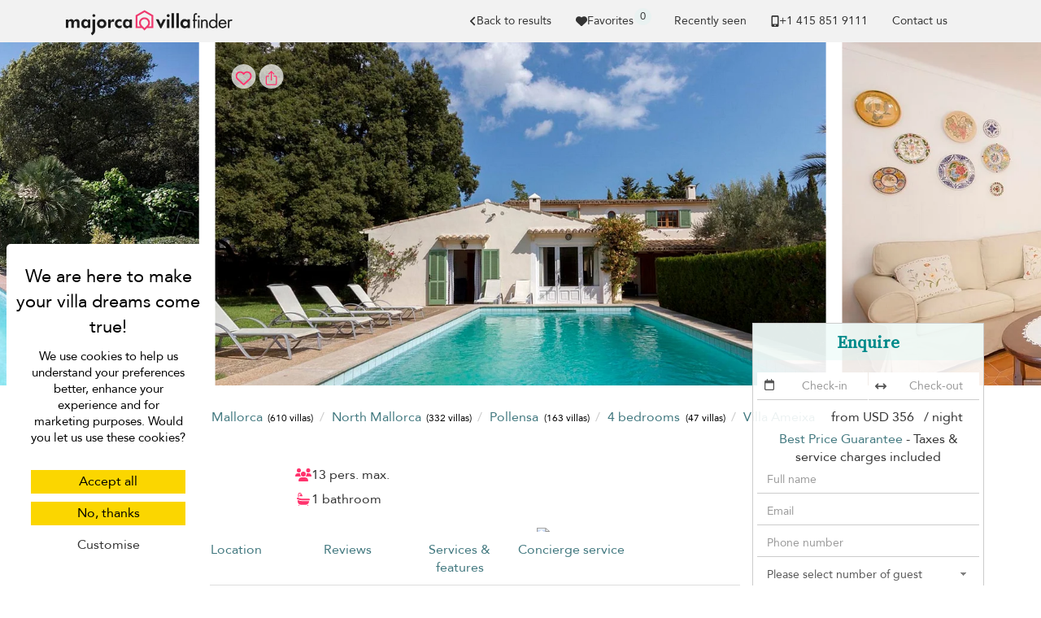

--- FILE ---
content_type: text/html; charset=UTF-8
request_url: https://www.majorca-villas.com/en-gb/villa/pollensa/villa-ameixa
body_size: 26771
content:
<!doctype html>
<html lang="en-gb">

    <head>
        <meta charset="utf-8">
        <meta name="viewport" content="width=device-width, initial-scale=1">

        <title>Villa Ameixa in Pollensa, Majorca - 4 bedrooms</title>

        <link rel="apple-touch-icon" sizes="57x57" href="/apple-touch-icon-57x57.png">
<link rel="apple-touch-icon" sizes="60x60" href="/apple-touch-icon-60x60.png">
<link rel="apple-touch-icon" sizes="72x72" href="/apple-touch-icon-72x72.png">
<link rel="apple-touch-icon" sizes="76x76" href="/apple-touch-icon-76x76.png">
<link rel="apple-touch-icon" sizes="114x114" href="/apple-touch-icon-114x114.png">
<link rel="apple-touch-icon" sizes="120x120" href="/apple-touch-icon-120x120.png">
<link rel="apple-touch-icon" sizes="144x144" href="/apple-touch-icon-144x144.png">
<link rel="apple-touch-icon" sizes="152x152" href="/apple-touch-icon-152x152.png">
<link rel="apple-touch-icon" sizes="180x180" href="/apple-touch-icon-180x180.png">
<link rel="icon" type="image/png" href="/favicon-32x32.png" sizes="32x32">
<link rel="icon" type="image/png" href="/favicon-194x194.png" sizes="194x194">
<link rel="icon" type="image/png" href="/favicon-96x96.png" sizes="96x96">
<link rel="icon" type="image/png" href="/android-chrome-192x192.png" sizes="192x192">
<link rel="icon" type="image/png" href="/favicon-16x16.png" sizes="16x16">
<link rel="mask-icon" href="/safari-pinned-tab.svg" color="#5bbad5">
<meta name="msapplication-TileColor" content="#40777E">
<meta name="msapplication-TileImage" content="/mstile-144x144.png">
<meta name="theme-color" content="#40777E">


                    <meta property="og:image" content="https://cf-img.villa-finder.com/cf/xl/villas/villa-ameixa/villa-ameixa-20170404081644283-6073d490a7ee3.jpg" />
        <meta name="twitter:image" content="https://cf-img.villa-finder.com/cf/xl/villas/villa-ameixa/villa-ameixa-20170404081644283-6073d490a7ee3.jpg" />
            <meta property="og:image" content="https://cf-img.villa-finder.com/cf/xl/villas/villa-ameixa/villa-ameixa-20170404081644214-6073d48895880.jpg" />
        <meta name="twitter:image" content="https://cf-img.villa-finder.com/cf/xl/villas/villa-ameixa/villa-ameixa-20170404081644214-6073d48895880.jpg" />
            <meta property="og:image" content="https://cf-img.villa-finder.com/cf/xl/villas/villa-ameixa/villa-ameixa-2017040408164454-6073d47c78354.jpg" />
        <meta name="twitter:image" content="https://cf-img.villa-finder.com/cf/xl/villas/villa-ameixa/villa-ameixa-2017040408164454-6073d47c78354.jpg" />
                    <meta name="description" content="Rent Villa Ameixa, 4 bedrooms, located in Pollensa, Majorca, from US&#36;356. Villa Ameixa is a private Majorca villa rental with Best Price Guarantee. Call us now!" />
            <meta property="og:title" content="Villa Ameixa in Pollensa, Majorca - 4 bedrooms" />
            <meta name="twitter:title" content="Villa Ameixa in Pollensa, Majorca - 4 bedrooms">
            <meta property="og:description" content="Rent Villa Ameixa, 4 bedrooms, located in Pollensa, Majorca, from US&#36;356. Villa Ameixa is a private Majorca villa rental with Best Price Guarantee. Call us now!" />
            <meta name="twitter:description" content="Rent Villa Ameixa, 4 bedrooms, located in Pollensa, Majorca, from US&#36;356. Villa Ameixa is a private Majorca villa rental with Best Price Guarantee. Call us now!">

            
<link rel="canonical" href="https://www.majorca-villas.com/en-gb/villa/pollensa/villa-ameixa" />
<meta property="og:url" content="https://www.majorca-villas.com/en-gb/villa/pollensa/villa-ameixa" />
<meta name="twitter:url" content="https://www.majorca-villas.com/en-gb/villa/pollensa/villa-ameixa">

<meta name="robots" content="noindex">
<link rel="alternate" hreflang="x-default" href="https://www.majorca-villas.com/en/villa/pollensa/villa-ameixa" />
<link rel="alternate" hreflang="de" href="https://www.majorca-villas.com/de/villa/pollensa/villa-ameixa" />
    <meta property="og:locale:alternate" content="de_de" />
    <link rel="alternate" hreflang="en" href="https://www.majorca-villas.com/en/villa/pollensa/villa-ameixa" />
    <meta property="og:locale:alternate" content="en" />
    <link rel="alternate" hreflang="en-gb" href="https://www.majorca-villas.com/en-gb/villa/pollensa/villa-ameixa" />
    <meta property="og:locale" content="en_gb" />
    <link rel="alternate" hreflang="es" href="https://www.majorca-villas.com/es/villa/pollensa/villa-ameixa" />
    <meta property="og:locale:alternate" content="es_es" />
    <link rel="alternate" hreflang="fr" href="https://www.majorca-villas.com/fr/villa/pollensa/villa-ameixa" />
    <meta property="og:locale:alternate" content="fr_fr" />
    <link rel="alternate" hreflang="it" href="https://www.majorca-villas.com/it/villa/pollensa/villa-ameixa" />
    <meta property="og:locale:alternate" content="it_it" />
    <link rel="alternate" hreflang="nl" href="https://www.majorca-villas.com/nl/villa/pollensa/villa-ameixa" />
    <meta property="og:locale:alternate" content="nl_nl" />
    
            <meta property="og:type" content="website" />
            <meta property="og:image" content="https://www.majorca-villas.com/bundles/common/logo/og-majorca.jpg" />
            <meta name="twitter:image" content="https://www.majorca-villas.com/bundles/common/logo/og-majorca.jpg">
            <meta property="og:image:type" content="image/jpeg" />
            <meta property="og:image:width" content="600" />
            <meta property="og:image:height" content="600" />
            <meta property="fb:admins" content="666916051" />
        

        
        <script>
            // Initialize GTM / Consent
            window.dataLayer = window.dataLayer || [];
            function gtag() { dataLayer.push(arguments); }
            gtag('consent', 'default', {
                'ad_user_data': 'denied',
                'ad_personalization': 'denied',
                'ad_storage': 'denied',
                'analytics_storage': 'denied',
                'wait_for_update': 500,
            });
        </script>

        <script src="/build/tac/tarteaucitron.min.js"></script>

        <link rel="manifest" href="/manifest.json">
                        <link rel="stylesheet" href="/build/229.916ebcf0.css"><link rel="stylesheet" href="/build/9435.8d1a5972.css">
            <style>
                                    @import url('https://fonts.googleapis.com/css2?family=Source+Serif+4:opsz@8..60&display=swap');

                    /* Avenir */
                    @font-face {
                        font-family: 'Avenir';
                        src: url('/bundles/front/fonts/avenir/Avenir-Roman.eot');
                        src: url('/bundles/front/fonts/avenir/Avenir-Roman.woff2') format('woff2'),
                            url('/bundles/front/fonts/avenir/Avenir-Roman.woff') format('woff'),
                            url('/bundles/front/fonts/avenir/Avenir-Roman.ttf') format('truetype'),
                            url('/bundles/front/fonts/avenir/Avenir-Roman.svg#Avenir-Roman') format('svg'),
                            url('/bundles/front/fonts/avenir/Avenir-Roman.eot?#iefix') format('embedded-opentype');
                        font-weight: normal;
                        font-style: normal;
                        font-display: swap;
                    }
                    /* End Avenir */

                    @font-face {
                        font-family: 'Avenir Fallback';
                        src: local(Verdana);
                        size-adjust: 89%;
                        ascent-override: 112%;
                        descent-override: 37%;
                        line-gap-override: 0%;
                    }
                    @font-face {
                        font-family: 'Source Serif 4 Fallback';
                        src: local(Palatino);
                        size-adjust: 98%;
                        ascent-override: 92%;
                        descent-override: normal;
                        line-gap-override: normal;
                    }
                            </style>
         
    <link rel="stylesheet" href="/build/2116.5f2a668e.css"><link rel="stylesheet" href="/build/front_villa.e5c680a7.css">
                    </head>

        <body class="page-villa" data-spy="scroll" data-target="#villa-navbar"">

                                <noscript><iframe src="//www.googletagmanager.com/ns.html?id=GTM-TNSXSD"
                              height="0" width="0" style="display:none;visibility:hidden"></iframe></noscript>
            <script>(function(w,d,s,l,i){w[l]=w[l]||[];w[l].push({'gtm.start':
                        new Date().getTime(),event:'gtm.js'});var f=d.getElementsByTagName(s)[0],
                        j=d.createElement(s),dl=l!='dataLayer'?'&l='+l:'';j.async=true;j.src=
                        '//www.googletagmanager.com/gtm.js?id='+i+dl;f.parentNode.insertBefore(j,f);
                })(window,document,'script','dataLayer','GTM-TNSXSD');</script>
            
                                <script>
                    dataLayer.push({
                        'environment': 'prod',
                        'locale': 'en-gb',
                        'website': 'majorca',
                        'websiteMaster': 1,
                        'galaxite': 0,
                        'currency': 'usd',
                        'version': '4',
                        'time': '2025-11-27 22:39:24',
                        'page': '/en-gb/villa/pollensa/villa-ameixa',
                        'role': 'guest',
                        'event': 'ua'
                    });
                </script>
            
    <script>
        dataLayer.push({
            'title': 'Details Villa Ameixa',
            'page-type': 'villa',
            'nights': '',
            'from': '',
            'weekDay': '',
            'month': '',
            'to': '',
            'villa': 'villa-ameixa',
            'location': 'Pollensa',
            'country': 'spain',
            'region': 'mallorca',
            'subregion': 'north-mallorca',
            'bedrooms': '4',
            'api': '',
            'minPriceUsd': '333'
        });
    </script>
        
                        

            <nav id="navbar-original" class="navbar navbar-inverse" role="navigation">
                <div class="container">

                    <div class="navbar-header">
                        <button type="button" class="navbar-toggle" data-toggle="collapse" data-target="#navbar-menu">
                            <span class="sr-only">Toggle navigation</span>
                            <span class="icon-bar"></span>
                            <span class="icon-bar"></span>
                            <span class="icon-bar"></span>
                        </button>
                        <div class="visible-xs love-button-container-xs" id="favorite-xs">
                            <a class="love-button" href="/en-gb/custom/favorites">
                                <svg viewBox="0 0 512 512" fill="currentColor" class="h-14" aria-hidden="true"><path fill="currentColor" d="m47.6 300.4l180.7 168.7c7.5 7 17.4 10.9 27.7 10.9s20.2-3.9 27.7-10.9l180.7-168.7c30.4-28.3 47.6-68 47.6-109.5v-5.8c0-69.9-50.5-129.5-119.4-141c-45.6-7.6-92 7.3-124.6 39.9l-12 12l-12-12c-32.6-32.6-79-47.5-124.6-39.9C50.5 55.6 0 115.2 0 185.1v5.8c0 41.5 17.2 81.2 47.6 109.5"/></svg>
                            </a>
                        </div>
                        <a href="/en-gb" class="navbar-brand analytics-event" data-category="north-west-logo" data-action="click">
                            <img src="/bundles/common/logo/logo-majorca-black.svg" width="222" alt="Majorca Villa Finder logo" />
                        </a>
                    </div>
                    <div class="collapse navbar-collapse" id="navbar-menu">
                        <ul class="nav navbar-nav navbar-right">
                                                                                                <li>
            <a href="/en-gb/search/4-bedroom-villas-pollensa#villa-ameixa" class="back-gtm d-flex align-items-center gap-2" data-label="villa-ameixa">
                <svg viewBox="0 0 320 512" fill="currentColor" class="h-14" aria-hidden="true"><path fill="currentColor" d="M41.4 233.4c-12.5 12.5-12.5 32.8 0 45.3l160 160c12.5 12.5 32.8 12.5 45.3 0s12.5-32.8 0-45.3L109.3 256l137.3-137.4c12.5-12.5 12.5-32.8 0-45.3s-32.8-12.5-45.3 0l-160 160z"/></svg> Back to results
            </a>
        </li>
        
                            
                                                        <li class="hidden-xs" id="favorite-lg">
                                <a class="favorite-container d-flex justify-center align-items-center gap-4" type="button"  href="/en-gb/custom/favorites">
                                    <svg viewBox="0 0 512 512" fill="currentColor" class="h-14" aria-hidden="true"><path fill="currentColor" d="m47.6 300.4l180.7 168.7c7.5 7 17.4 10.9 27.7 10.9s20.2-3.9 27.7-10.9l180.7-168.7c30.4-28.3 47.6-68 47.6-109.5v-5.8c0-69.9-50.5-129.5-119.4-141c-45.6-7.6-92 7.3-124.6 39.9l-12 12l-12-12c-32.6-32.6-79-47.5-124.6-39.9C50.5 55.6 0 115.2 0 185.1v5.8c0 41.5 17.2 81.2 47.6 109.5"/></svg> Favorites
                                    <span class="favorite-count">0</span>
                                </a>
                                <div class="notification border-notification notification-favorite" style="display: none">
                                    <div class="favorite-content"></div>
                                    <b class="border-notch notch"></b>
                                    <b class="notch"></b>
                                    <div class="text-center mt-10">
                                        <div class="btn-group">
                                            <a class="btn btn-sm secondary-btn" href="/en-gb/custom/favorites">
                                                View all your favorites
                                            </a>
                                            <a class="btn btn-sm btn-link close-notification" href="#">
                                                Close
                                            </a>
                                        </div>
                                    </div>
                                </div>
                            </li>
                            <li class="hidden-sm notification-positioner" style="display: none;">
                                <a class="notification-container" href="#">
                                    <svg viewBox="0 0 448 512" fill="currentColor" class="h-14 vertical-align-middle" aria-hidden="true"><path fill="currentColor" d="M224 0c-17.7 0-32 14.3-32 32v19.2C119 66 64 130.6 64 208v18.8c0 47-17.3 92.4-48.5 127.6l-7.4 8.3c-8.4 9.4-10.4 22.9-5.3 34.4S19.4 416 32 416h384c12.6 0 24-7.4 29.2-18.9s3.1-25-5.3-34.4l-7.4-8.3c-31.2-35.2-48.5-80.5-48.5-127.6V208c0-77.4-55-142-128-156.8V32c0-17.7-14.3-32-32-32m45.3 493.3c12-12 18.7-28.3 18.7-45.3H160c0 17 6.7 33.3 18.7 45.3S207 512 224 512s33.3-6.7 45.3-18.7"/></svg>
                                    <span class="notification-count">0</span>
                                </a>
                                    <div class="notification border-notification">
                                        <div class="n-content">

                                        </div>
                                        <b class="border-notch notch"></b>
                                        <b class="notch"></b>
                                    </div>
                            </li>
                            <li id="recently-seen">
                                <a rel="nofollow"  class="recently-seen" type="button" data-toggle="modal" data-target="#vf-modal" href="/en-gb/custom/viewed">
                                    Recently seen
                                </a>
                            </li>

                                                                                        <li class="hidden-sm">
                                <li>
                                    <a class="header-phone header-submenu-label scroll d-flex align-items-center gap-4" href="/en-gb/static/contact-us">
                                        <svg viewBox="0 0 384 512" fill="currentColor" class="h-14 vertical-align-middle" aria-hidden="true"><path fill="currentColor" d="M16 64C16 28.7 44.7 0 80 0h224c35.3 0 64 28.7 64 64v384c0 35.3-28.7 64-64 64H80c-35.3 0-64-28.7-64-64zm208 384a32 32 0 1 0-64 0a32 32 0 1 0 64 0m80-384H80v320h224z"/></svg> +1 ​415 851 9111
                                    </a>
                                </li>
                                <li id="contact-us-link"><a class="header-phone header-submenu-label scroll" href="/en-gb/static/contact-us">Contact us</a></li>
                                <li><a class="contact-us-header header-phone header-submenu-label scroll" href="/en-gb/static/contact-us"><span id="contact-us-button" class="btn secondary-btn contact-us-btn d-none">Contact us</span></a></li>
                                </li>
                                                    </ul>
                    </div>
                </div>
            </nav>

            <div class="alert alert-success alert-dismissible alert-top" role="alert" style="display: none;margin-bottom: 0;">
                <button type="button" class="close" data-dismiss="alert" aria-label="Close"><span aria-hidden="true">&times;</span></button>
                <div class="container notice"><p class="d-flex align-items-center gap-4">Thank you for your message. Our team will be in touch shortly. We look forward to speaking with you!</p></div>
            </div>
        
            <div class="hidden-md hidden-lg requestModalButton hasStayRequirement">
        <a class="btn btn-block btn-lg secondary-btn border-radius-none" id="showForm" href="#">
            <div class="spinner col-xs-12" style="font-size: 18px">
                <svg viewBox="0 0 512 512" fill="currentColor" class="h-18 vertical-align-middle spin" aria-hidden="true"><path fill="currentColor" d="M142.9 142.9c-17.5 17.5-30.1 38-37.8 59.8c-5.9 16.7-24.2 25.4-40.8 19.5S38.9 198 44.8 181.4c10.8-30.7 28.4-59.4 52.8-83.8c87.2-87.2 228.3-87.5 315.8-1L455 55c6.9-6.9 17.2-8.9 26.2-5.2S496 62.3 496 72v128c0 13.3-10.7 24-24 24H344c-9.7 0-18.5-5.8-22.2-14.8s-1.7-19.3 5.2-26.2l41.1-41.1c-62.6-61.5-163.1-61.2-225.3 1zM16 312c0-13.3 10.7-24 24-24h128c9.7 0 18.5 5.8 22.2 14.8s1.7 19.3-5.2 26.2l-41.1 41.1c62.6 61.5 163.1 61.2 225.3-1c17.5-17.5 30.1-38 37.8-59.8c5.9-16.7 24.2-25.4 40.8-19.5s25.4 24.2 19.5 40.8c-10.8 30.6-28.4 59.3-52.9 83.8c-87.2 87.2-228.3 87.5-315.8 1L57 457c-6.9 6.9-17.2 8.9-26.2 5.2S16 449.7 16 440V312.1z"/></svg>
            </div>
            <div id="bottom_cta_placeholder">
                
<div class="villa-price-from">from
    <span class="currency" property="priceCurrency" content="EUR"></span>
            <span class="value" property="price" content="356">
            USD 356
        </span>&nbsp;
    / night</div>

            </div>
            <span class="checkAvailability" style="">Check Availability</span>
            <span class="reserve" style="display: none;">Enquire</span>
            <svg viewBox="0 0 512 512" fill="currentColor" class="h-18 vertical-align-middle" aria-hidden="true"><path fill="currentColor" d="M464 256a208 208 0 1 1-416 0a208 208 0 1 1 416 0M0 256a256 256 0 1 0 512 0a256 256 0 1 0-512 0m294.6-104.8c-4.2-4.6-10.1-7.2-16.4-7.2c-12.2 0-22.2 10-22.2 22.3V208h-96c-17.7 0-32 14.3-32 32v32c0 17.7 14.3 32 32 32h96v41.7c0 12.3 10 22.3 22.3 22.3c6.2 0 12.1-2.6 16.4-7.2l84-91c3.5-3.8 5.4-8.7 5.4-13.9s-1.9-10.1-5.4-13.9l-84-91z"/></svg>
        </a>
        </div>    </div>

    <div class="property__carousel__container property__carousel__loading cls_container">
        <div class="property__carousel picbox-pics">
                            <div class="property__carousel__slide pic-container ">
                    <span class="like-container love-box active love-to-watch" id="love-box-0">
                                                    <div id="love-btn-container">
                                <button class=" btn custom_btn btn-love lookingforlove favorite-tooltip" data-villa="villa-ameixa" data-villa-id="6006" title="Tap ❤️ to save" data-trigger="hover" data-toggle="tooltip" data-placement="bottom">
    <div class="loved">
        <span><svg viewBox="0 0 512 512" fill="currentColor" class="h-20 vertical-align-middle" aria-hidden="true"><path fill="currentColor" d="m47.6 300.4l180.7 168.7c7.5 7 17.4 10.9 27.7 10.9s20.2-3.9 27.7-10.9l180.7-168.7c30.4-28.3 47.6-68 47.6-109.5v-5.8c0-69.9-50.5-129.5-119.4-141c-45.6-7.6-92 7.3-124.6 39.9l-12 12l-12-12c-32.6-32.6-79-47.5-124.6-39.9C50.5 55.6 0 115.2 0 185.1v5.8c0 41.5 17.2 81.2 47.6 109.5"/></svg></span><div class="fix-editor">&nbsp;</div>    </div>
    <div class="lookingforlove">
        <span><svg viewBox="0 0 512 512" fill="currentColor" class="h-20 vertical-align-middle" aria-hidden="true"><path fill="currentColor" d="m225.8 468.2l-2.5-2.3L48.1 303.2C17.4 274.7 0 234.7 0 192.8v-3.3c0-70.4 50-130.8 119.2-144c39.4-7.6 79.7 1.5 111.8 24.1c9 6.4 17.4 13.8 25 22.3c4.2-4.8 8.7-9.2 13.5-13.3c3.7-3.2 7.5-6.2 11.5-9c32.1-22.6 72.4-31.7 111.8-24.2C462 58.6 512 119.1 512 189.5v3.3c0 41.9-17.4 81.9-48.1 110.4L288.7 465.9l-2.5 2.3c-8.2 7.6-19 11.9-30.2 11.9s-22-4.2-30.2-11.9M239.1 145c-.4-.3-.7-.7-1-1.1l-17.8-20l-.1-.1c-23.1-25.9-58-37.7-92-31.2c-46.6 8.9-80.2 49.5-80.2 96.9v3.3c0 28.5 11.9 55.8 32.8 75.2L256 430.7L431.2 268a102.7 102.7 0 0 0 32.8-75.2v-3.3c0-47.3-33.6-88-80.1-96.9c-34-6.5-69 5.4-92 31.2l-.1.1l-.1.1l-17.8 20c-.3.4-.7.7-1 1.1c-4.5 4.5-10.6 7-16.9 7s-12.4-2.5-16.9-7z"/></svg></span><div class="fix-editor">&nbsp;</div>    </div>
</button>

<button class="btn custom_btn btn-share favorite-tooltip" title="Copy link" data-trigger="manual" data-toggle="share-tooltip-show" data-placement="bottom" >
    <span><svg viewBox="0 0 512 512" fill="currentColor" class="h-20 vertical-align-middle" aria-hidden="true"><path fill="none" stroke="currentColor" stroke-linecap="round" stroke-linejoin="round" stroke-width="32" d="M336 192h40a40 40 0 0 1 40 40v192a40 40 0 0 1-40 40H136a40 40 0 0 1-40-40V232a40 40 0 0 1 40-40h40m160-64l-80-80l-80 80m80 193V48"/></svg></span>
</button>

                                <div class="fav-tooltip">
                                    Add to your favorites
                                </div>
                            </div>
                                            </span>
                    <img
                        id="property-image-0"
                        class="h-100"
                        src="https://cf-img.villa-finder.com/cf/l/villas/villa-ameixa/villa-ameixa-20170404081644214-6073d48895880.jpg"
                                                data-img-id-target="7aa91a9b649deaa0e8741b35d11b34e5"
                        alt="Villa Ameixa"
                    />
                </div>
                            <div class="property__carousel__slide pic-container property__carousel__slide__secondary">
                    <span class="like-container love-box  love-to-watch" id="love-box-1">
                                            </span>
                    <img
                        id="property-image-1"
                        class="h-100"
                        src="https://cf-img.villa-finder.com/cf/l/villas/villa-ameixa/villa-ameixa-2017040408164454-6073d47c78354.jpg"
                                                data-img-id-target="0ffa66e9aacb381ea2d58563d85fb47f"
                        alt="Villa Ameixa"
                    />
                </div>
                            <div class="property__carousel__slide pic-container property__carousel__slide__secondary">
                    <span class="like-container love-box  love-to-watch" id="love-box-2">
                                            </span>
                    <img
                        id="property-image-2"
                        class="h-100"
                        data-flickity-lazyload="https://cf-img.villa-finder.com/cf/l/villas/villa-ameixa/villa-ameixa-20170404081644208-6073d48533e3a.jpg"                        data-img-id-target="cca27a472e7a0b011715d22fc9bcfadc"
                        alt="Villa Ameixa"
                    />
                </div>
                            <div class="property__carousel__slide pic-container property__carousel__slide__secondary">
                    <span class="like-container love-box  love-to-watch" id="love-box-3">
                                            </span>
                    <img
                        id="property-image-3"
                        class="h-100"
                        data-flickity-lazyload="https://cf-img.villa-finder.com/cf/l/villas/villa-ameixa/villa-ameixa-20170404081644725-6073d4bf4e183.jpg"                        data-img-id-target="cfa89afc8a2619fe0d5b5fcf61125b85"
                        alt="Villa Ameixa"
                    />
                </div>
                            <div class="property__carousel__slide pic-container property__carousel__slide__secondary">
                    <span class="like-container love-box  love-to-watch" id="love-box-4">
                                            </span>
                    <img
                        id="property-image-4"
                        class="h-100"
                        data-flickity-lazyload="https://cf-img.villa-finder.com/cf/l/villas/villa-ameixa/villa-ameixa-2017040408164467-6073d4823d99c.jpg"                        data-img-id-target="9b783cc82eded8a739e4de858717bfc5"
                        alt="Villa Ameixa"
                    />
                </div>
                            <div class="property__carousel__slide pic-container property__carousel__slide__secondary">
                    <span class="like-container love-box  love-to-watch" id="love-box-5">
                                            </span>
                    <img
                        id="property-image-5"
                        class="h-100"
                        data-flickity-lazyload="https://cf-img.villa-finder.com/cf/l/villas/villa-ameixa/villa-ameixa-20170404081644289-6073d4944701f.jpg"                        data-img-id-target="0192ffa4c51029aefa9ac704446291b6"
                        alt="Villa Ameixa"
                    />
                </div>
                            <div class="property__carousel__slide pic-container property__carousel__slide__secondary">
                    <span class="like-container love-box  love-to-watch" id="love-box-6">
                                            </span>
                    <img
                        id="property-image-6"
                        class="h-100"
                        data-flickity-lazyload="https://cf-img.villa-finder.com/cf/l/villas/villa-ameixa/villa-ameixa-20170404081644876-6073d4cc22b9a.jpg"                        data-img-id-target="4c19d50507553aa614283645d5a216f5"
                        alt="Villa Ameixa"
                    />
                </div>
                            <div class="property__carousel__slide pic-container property__carousel__slide__secondary">
                    <span class="like-container love-box  love-to-watch" id="love-box-7">
                                            </span>
                    <img
                        id="property-image-7"
                        class="h-100"
                        data-flickity-lazyload="https://cf-img.villa-finder.com/cf/l/villas/villa-ameixa/villa-ameixa-20170404081644295-6073d497a7766.jpg"                        data-img-id-target="65b1f5ca4f03b285a53baacc7573b882"
                        alt="Villa Ameixa"
                    />
                </div>
                            <div class="property__carousel__slide pic-container property__carousel__slide__secondary">
                    <span class="like-container love-box  love-to-watch" id="love-box-8">
                                            </span>
                    <img
                        id="property-image-8"
                        class="h-100"
                        data-flickity-lazyload="https://cf-img.villa-finder.com/cf/l/villas/villa-ameixa/villa-ameixa-201704040816440-6073d46d3766d.jpg"                        data-img-id-target="7addadda1d3c6a4fb4da90ac5ca6bbc1"
                        alt="Villa Ameixa"
                    />
                </div>
                            <div class="property__carousel__slide pic-container property__carousel__slide__secondary">
                    <span class="like-container love-box  love-to-watch" id="love-box-9">
                                            </span>
                    <img
                        id="property-image-9"
                        class="h-100"
                        data-flickity-lazyload="https://cf-img.villa-finder.com/cf/l/villas/villa-ameixa/villa-ameixa-20170404081644258-6073d48c744cb.jpg"                        data-img-id-target="859a4777645f7a4285a08cc86011c383"
                        alt="Villa Ameixa"
                    />
                </div>
                            <div class="property__carousel__slide pic-container property__carousel__slide__secondary">
                    <span class="like-container love-box  love-to-watch" id="love-box-10">
                                            </span>
                    <img
                        id="property-image-10"
                        class="h-100"
                        data-flickity-lazyload="https://cf-img.villa-finder.com/cf/l/villas/villa-ameixa/villa-ameixa-20170404081644353-6073d4a2d679a.jpg"                        data-img-id-target="a3866e6877dd42ff5562bbe42b22c999"
                        alt="Villa Ameixa"
                    />
                </div>
                            <div class="property__carousel__slide pic-container property__carousel__slide__secondary">
                    <span class="like-container love-box  love-to-watch" id="love-box-11">
                                            </span>
                    <img
                        id="property-image-11"
                        class="h-100"
                        data-flickity-lazyload="https://cf-img.villa-finder.com/cf/l/villas/villa-ameixa/villa-ameixa-2017040408164464-6073d47f61c5e.jpg"                        data-img-id-target="a3c299391931cf1c501b1558b548f742"
                        alt="Villa Ameixa"
                    />
                </div>
                            <div class="property__carousel__slide pic-container property__carousel__slide__secondary">
                    <span class="like-container love-box  love-to-watch" id="love-box-12">
                                            </span>
                    <img
                        id="property-image-12"
                        class="h-100"
                        data-flickity-lazyload="https://cf-img.villa-finder.com/cf/l/villas/villa-ameixa/villa-ameixa-20170404081644815-6073d4c5a479b.jpg"                        data-img-id-target="fa351c4cac1eeccddd14fc6a0532645e"
                        alt="Villa Ameixa"
                    />
                </div>
                            <div class="property__carousel__slide pic-container property__carousel__slide__secondary">
                    <span class="like-container love-box  love-to-watch" id="love-box-13">
                                            </span>
                    <img
                        id="property-image-13"
                        class="h-100"
                        data-flickity-lazyload="https://cf-img.villa-finder.com/cf/l/villas/villa-ameixa/villa-ameixa-20170404081644475-6073d4b1923a2.jpg"                        data-img-id-target="f32c57e7d26aaf379e256e5ccacc556b"
                        alt="Villa Ameixa"
                    />
                </div>
                            <div class="property__carousel__slide pic-container property__carousel__slide__secondary">
                    <span class="like-container love-box  love-to-watch" id="love-box-14">
                                            </span>
                    <img
                        id="property-image-14"
                        class="h-100"
                        data-flickity-lazyload="https://cf-img.villa-finder.com/cf/l/villas/villa-ameixa/villa-ameixa-20170404081644724-6073d4bc4a290.jpg"                        data-img-id-target="a83f91259b72d699155bf71903f2c063"
                        alt="Villa Ameixa"
                    />
                </div>
                            <div class="property__carousel__slide pic-container property__carousel__slide__secondary">
                    <span class="like-container love-box  love-to-watch" id="love-box-15">
                                            </span>
                    <img
                        id="property-image-15"
                        class="h-100"
                        data-flickity-lazyload="https://cf-img.villa-finder.com/cf/l/villas/villa-ameixa/villa-ameixa-20170404081644426-6073d4ae33fad.jpg"                        data-img-id-target="c361d5956b68faa80ba7de622a7d07ab"
                        alt="Villa Ameixa"
                    />
                </div>
                            <div class="property__carousel__slide pic-container property__carousel__slide__secondary">
                    <span class="like-container love-box  love-to-watch" id="love-box-16">
                                            </span>
                    <img
                        id="property-image-16"
                        class="h-100"
                        data-flickity-lazyload="https://cf-img.villa-finder.com/cf/l/villas/villa-ameixa/villa-ameixa-20170404081644337-6073d49b4004c.jpg"                        data-img-id-target="9ec6e64b358bf98bb656d7904b3fc955"
                        alt="Villa Ameixa"
                    />
                </div>
                            <div class="property__carousel__slide pic-container property__carousel__slide__secondary">
                    <span class="like-container love-box  love-to-watch" id="love-box-17">
                                            </span>
                    <img
                        id="property-image-17"
                        class="h-100"
                        data-flickity-lazyload="https://cf-img.villa-finder.com/cf/l/villas/villa-ameixa/villa-ameixa-2017040408164413-6073d474f20e1.jpg"                        data-img-id-target="a4f90af4ced07e836392c4bdd50f8d9b"
                        alt="Villa Ameixa"
                    />
                </div>
                            <div class="property__carousel__slide pic-container property__carousel__slide__secondary">
                    <span class="like-container love-box  love-to-watch" id="love-box-18">
                                            </span>
                    <img
                        id="property-image-18"
                        class="h-100"
                        data-flickity-lazyload="https://cf-img.villa-finder.com/cf/l/villas/villa-ameixa/villa-ameixa-20170404082054734-6073d4dfe0929.jpg"                        data-img-id-target="05494614c57f661434986c6500abee63"
                        alt="Villa Ameixa"
                    />
                </div>
                            <div class="property__carousel__slide pic-container property__carousel__slide__secondary">
                    <span class="like-container love-box  love-to-watch" id="love-box-19">
                                            </span>
                    <img
                        id="property-image-19"
                        class="h-100"
                        data-flickity-lazyload="https://cf-img.villa-finder.com/cf/l/villas/villa-ameixa/villa-ameixa-20170404081645800-6073d4d8b0073.jpg"                        data-img-id-target="9c4dbc95a635bd9952faffa4bf7bfbc7"
                        alt="Villa Ameixa"
                    />
                </div>
                            <div class="property__carousel__slide pic-container property__carousel__slide__secondary">
                    <span class="like-container love-box  love-to-watch" id="love-box-20">
                                            </span>
                    <img
                        id="property-image-20"
                        class="h-100"
                        data-flickity-lazyload="https://cf-img.villa-finder.com/cf/l/villas/villa-ameixa/villa-ameixa-20170404082032765-6073d4dc388e6.jpg"                        data-img-id-target="7d53bb7552c6d5785031e55ad8d8ec95"
                        alt="Villa Ameixa"
                    />
                </div>
                            <div class="property__carousel__slide pic-container property__carousel__slide__secondary">
                    <span class="like-container love-box  love-to-watch" id="love-box-21">
                                            </span>
                    <img
                        id="property-image-21"
                        class="h-100"
                        data-flickity-lazyload="https://cf-img.villa-finder.com/cf/l/villas/villa-ameixa/villa-ameixa-20170404081644347-6073d49ef2f59.jpg"                        data-img-id-target="6c93adf538e3f315b5e3833aa3676e6c"
                        alt="Villa Ameixa"
                    />
                </div>
                            <div class="property__carousel__slide pic-container property__carousel__slide__secondary">
                    <span class="like-container love-box  love-to-watch" id="love-box-22">
                                            </span>
                    <img
                        id="property-image-22"
                        class="h-100"
                        data-flickity-lazyload="https://cf-img.villa-finder.com/cf/l/villas/villa-ameixa/villa-ameixa-20170404081644653-6073d4b9325b3.jpg"                        data-img-id-target="e9a5647c2af76734e1ee3a878f918c6f"
                        alt="Villa Ameixa"
                    />
                </div>
                            <div class="property__carousel__slide pic-container property__carousel__slide__secondary">
                    <span class="like-container love-box  love-to-watch" id="love-box-23">
                                            </span>
                    <img
                        id="property-image-23"
                        class="h-100"
                        data-flickity-lazyload="https://cf-img.villa-finder.com/cf/l/villas/villa-ameixa/villa-ameixa-20170404081644737-6073d4c2987eb.jpg"                        data-img-id-target="202ad4b5baf13314bb44334aa22a831c"
                        alt="Villa Ameixa"
                    />
                </div>
                            <div class="property__carousel__slide pic-container property__carousel__slide__secondary">
                    <span class="like-container love-box  love-to-watch" id="love-box-24">
                                            </span>
                    <img
                        id="property-image-24"
                        class="h-100"
                        data-flickity-lazyload="https://cf-img.villa-finder.com/cf/l/villas/villa-ameixa/villa-ameixa-20170404081644645-6073d4b559c22.jpg"                        data-img-id-target="fce26188adbaa3db312fe05187c8a26f"
                        alt="Villa Ameixa"
                    />
                </div>
                            <div class="property__carousel__slide pic-container property__carousel__slide__secondary">
                    <span class="like-container love-box  love-to-watch" id="love-box-25">
                                            </span>
                    <img
                        id="property-image-25"
                        class="h-100"
                        data-flickity-lazyload="https://cf-img.villa-finder.com/cf/l/villas/villa-ameixa/villa-ameixa-20170404081644816-6073d4c8f3dea.jpg"                        data-img-id-target="6852aff4f4543e19762908653234231f"
                        alt="Villa Ameixa"
                    />
                </div>
                            <div class="property__carousel__slide pic-container property__carousel__slide__secondary">
                    <span class="like-container love-box  love-to-watch" id="love-box-26">
                                            </span>
                    <img
                        id="property-image-26"
                        class="h-100"
                        data-flickity-lazyload="https://cf-img.villa-finder.com/cf/l/villas/villa-ameixa/villa-ameixa-20170404081644363-6073d4a6732a5.jpg"                        data-img-id-target="d4e8650bf8fbfec4155518bce1ff828a"
                        alt="Villa Ameixa"
                    />
                </div>
                            <div class="property__carousel__slide pic-container property__carousel__slide__secondary">
                    <span class="like-container love-box  love-to-watch" id="love-box-27">
                                            </span>
                    <img
                        id="property-image-27"
                        class="h-100"
                        data-flickity-lazyload="https://cf-img.villa-finder.com/cf/l/villas/villa-ameixa/villa-ameixa-2017040408164442-6073d478cd929.jpg"                        data-img-id-target="334f5b3ea7f4731b200c8968acf10ace"
                        alt="Villa Ameixa"
                    />
                </div>
                            <div class="property__carousel__slide pic-container property__carousel__slide__secondary">
                    <span class="like-container love-box  love-to-watch" id="love-box-28">
                                            </span>
                    <img
                        id="property-image-28"
                        class="h-100"
                        data-flickity-lazyload="https://cf-img.villa-finder.com/cf/l/villas/villa-ameixa/villa-ameixa-20170404081644407-6073d4aaaa804.jpg"                        data-img-id-target="05c35b0f3dbe908d064edae6b24a948b"
                        alt="Villa Ameixa"
                    />
                </div>
                            <div class="property__carousel__slide pic-container property__carousel__slide__secondary">
                    <span class="like-container love-box  love-to-watch" id="love-box-29">
                                            </span>
                    <img
                        id="property-image-29"
                        class="h-100"
                        data-flickity-lazyload="https://cf-img.villa-finder.com/cf/l/villas/villa-ameixa/villa-ameixa-20170404081645151-6073d4cf469c9.jpg"                        data-img-id-target="c033177c14e78be169e8be4d26069501"
                        alt="Villa Ameixa"
                    />
                </div>
                            <div class="property__carousel__slide pic-container property__carousel__slide__secondary">
                    <span class="like-container love-box  love-to-watch" id="love-box-30">
                                            </span>
                    <img
                        id="property-image-30"
                        class="h-100"
                        data-flickity-lazyload="https://cf-img.villa-finder.com/cf/l/villas/villa-ameixa/villa-ameixa-20170404081645260-6073d4d265cec.jpg"                        data-img-id-target="f9da17d96d54e4f51fc95d7b73a5b09d"
                        alt="Villa Ameixa"
                    />
                </div>
                            <div class="property__carousel__slide pic-container property__carousel__slide__secondary">
                    <span class="like-container love-box  love-to-watch" id="love-box-31">
                                            </span>
                    <img
                        id="property-image-31"
                        class="h-100"
                        data-flickity-lazyload="https://cf-img.villa-finder.com/cf/l/villas/villa-ameixa/villa-ameixa-20170404081645507-6073d4d59e1a4.jpg"                        data-img-id-target="c996b2cc6e67fcec5ecfb927e9dded93"
                        alt="Villa Ameixa"
                    />
                </div>
                            <div class="property__carousel__slide pic-container property__carousel__slide__secondary">
                    <span class="like-container love-box  love-to-watch" id="love-box-32">
                                            </span>
                    <img
                        id="property-image-32"
                        class="h-100"
                        data-flickity-lazyload="https://cf-img.villa-finder.com/cf/l/villas/villa-ameixa/villa-ameixa-20170404082124233-6073d4e41cdde.jpg"                        data-img-id-target="51136e5dafba20dbb983f5d9baffdca3"
                        alt="Villa Ameixa"
                    />
                </div>
                            <div class="property__carousel__slide pic-container property__carousel__slide__secondary">
                    <span class="like-container love-box  love-to-watch" id="love-box-33">
                                            </span>
                    <img
                        id="property-image-33"
                        class="h-100"
                        data-flickity-lazyload="https://cf-img.villa-finder.com/cf/l/villas/villa-ameixa/villa-ameixa-20170404082149223-6073d4e73640c.jpg"                        data-img-id-target="6cc442dccea38b2e8cbe92f4ead14e17"
                        alt="Villa Ameixa"
                    />
                </div>
                            <div class="property__carousel__slide pic-container property__carousel__slide__secondary">
                    <span class="like-container love-box  love-to-watch" id="love-box-34">
                                            </span>
                    <img
                        id="property-image-34"
                        class="h-100"
                        data-flickity-lazyload="https://cf-img.villa-finder.com/cf/l/villas/villa-ameixa/villa-ameixa-201704040821393-6073d470c4dc4.jpg"                        data-img-id-target="ba795c219cb0569a675c0275bfe7262f"
                        alt="Villa Ameixa"
                    />
                </div>
                            <div class="property__carousel__slide pic-container property__carousel__slide__secondary">
                    <span class="like-container love-box  love-to-watch" id="love-box-35">
                                            </span>
                    <img
                        id="property-image-35"
                        class="h-100"
                        src="https://cf-img.villa-finder.com/cf/l/villas/villa-ameixa/villa-ameixa-20170404081644283-6073d490a7ee3.jpg"
                                                data-img-id-target="d62e6905dfe172ecdbc2b3a382b07976"
                        alt="Villa Ameixa"
                    />
                </div>
                    </div>
    </div>

    <div class="container villapage pos-relative">
                <ol class="row breadcrumb hidden-xs">
            <li>
            <a href="/en-gb" class="breadcrumb-gtm" data-label="homepage">
                <span>
                                            Home
                                    </span>
            </a>
                    </li>
            <li>
            <a href="/en-gb/search/spain" class="breadcrumb-gtm" data-label="spain">
                <span>
                                            Spain
                                    </span>
            </a>
                            <span class="label">(812 villas)</span>
                    </li>
            <li>
            <a href="/en-gb/search" class="breadcrumb-gtm" data-label="mallorca">
                <span>
                                            Mallorca
                                    </span>
            </a>
                            <span class="label">(610 villas)</span>
                    </li>
            <li>
            <a href="/en-gb/search/north-mallorca" class="breadcrumb-gtm" data-label="north-mallorca">
                <span>
                                            North Mallorca
                                    </span>
            </a>
                            <span class="label">(332 villas)</span>
                    </li>
            <li>
            <a href="/en-gb/search/pollensa" class="breadcrumb-gtm" data-label="pollensa">
                <span>
                                            Pollensa
                                    </span>
            </a>
                            <span class="label">(163 villas)</span>
                    </li>
            <li>
            <a href="/en-gb/search/4-bedroom-villas-pollensa" class="breadcrumb-gtm" data-label="pollensa - 4 bedrooms">
                <span>
                                            4 bedrooms
                                    </span>
            </a>
                            <span class="label">(47 villas)</span>
                    </li>
            <li>
            <a href="/en-gb/villa/pollensa/villa-ameixa" class="breadcrumb-gtm" data-label="villa-ameixa">
                <span>
                                            Villa Ameixa
                                    </span>
            </a>
                    </li>
    </ol>


                        <div class="col-md-9">
            <div class="row">
                <div class="col-sm-8">
                    <h1>Villa Ameixa</h1> <br/>
                    <div class="villa-properties">
                        <ul class="villa-details">
                                                            <li>
                                    <svg viewBox="0 0 384 512" fill="currentColor" class="w-16 h-16" aria-hidden="true"><path fill="currentColor" d="M215.7 499.2C267 435 384 279.4 384 192C384 86 298 0 192 0S0 86 0 192c0 87.4 117 243 168.3 307.2c12.3 15.3 35.1 15.3 47.4 0M192 128a64 64 0 1 1 0 128a64 64 0 1 1 0-128"/></svg> <a href="/en-gb/search/pollensa">Pollensa</a>
                                </li>
                                                        <li><svg viewBox="0 0 640 512" fill="currentColor" class="w-16 h-16" aria-hidden="true"><path fill="currentColor" d="M144 0a80 80 0 1 1 0 160a80 80 0 1 1 0-160m368 0a80 80 0 1 1 0 160a80 80 0 1 1 0-160M0 298.7C0 239.8 47.8 192 106.7 192h42.7c15.9 0 31 3.5 44.6 9.7c-1.3 7.2-1.9 14.7-1.9 22.3c0 38.2 16.8 72.5 43.3 96H21.3C9.6 320 0 310.4 0 298.7M405.3 320h-.7c26.6-23.5 43.3-57.8 43.3-96c0-7.6-.7-15-1.9-22.3c13.6-6.3 28.7-9.7 44.6-9.7h42.7c58.9 0 106.7 47.8 106.7 106.7c0 11.8-9.6 21.3-21.3 21.3H405.4zM224 224a96 96 0 1 1 192 0a96 96 0 1 1-192 0m-96 261.3c0-73.6 59.7-133.3 133.3-133.3h117.3c73.7 0 133.4 59.7 133.4 133.3c0 14.7-11.9 26.7-26.7 26.7H154.6c-14.7 0-26.7-11.9-26.7-26.7z"/></svg> 13 pers. max.</li>
                                                        <li>
                                <svg viewBox="0 0 640 512" fill="currentColor" class="w-16 h-16" aria-hidden="true"><path fill="currentColor" d="M32 32c17.7 0 32 14.3 32 32v256h224V160c0-17.7 14.3-32 32-32h224c53 0 96 43 96 96v224c0 17.7-14.3 32-32 32s-32-14.3-32-32v-32H64v32c0 17.7-14.3 32-32 32S0 465.7 0 448V64c0-17.7 14.3-32 32-32m144 96a80 80 0 1 1 0 160a80 80 0 1 1 0-160"/></svg> 4 bedrooms
                                                            </li>
                            <li><svg viewBox="0 0 510 512" fill="currentColor" class="w-16 h-16" aria-hidden="true"><path d="M62.522 488.678C57.926 495.571 59.789 504.884 66.682 509.479C69.24 511.184 72.13 512 74.989 512C79.836 512 84.593 509.654 87.483 505.318L98.915 488.17C89.661 484.109 80.844 479.23 72.566 473.611L62.522 488.678Z" fill="currentColor"></path><path d="M437.439 473.611C429.161 479.23 420.345 484.109 411.09 488.17L422.522 505.318C425.413 509.654 430.168 512 435.016 512C437.875 512 440.766 511.184 443.323 509.479C450.217 504.884 452.079 495.571 447.483 488.678L437.439 473.611Z" fill="currentColor"></path><path d="M30.0029 290.142V337C30.0029 411.439 90.5639 472 165.003 472H345.003C419.442 472 480.003 411.439 480.003 337V328.266H232.145C162.412 328.266 94.5339 315.444 30.0029 290.142Z" fill="currentColor"></path><path d="M79.9969 176.789V55C79.9969 41.215 91.2119 30 104.997 30H124.997C138.782 30 149.997 41.215 149.997 55V62.117C126.809 68.798 109.997 90.56 109.997 115.835V120C109.997 128.284 116.713 135 124.997 135H204.997C213.281 135 219.997 128.284 219.997 120V115C219.997 89.873 203.054 68.64 179.997 62.093V55C179.997 24.673 155.324 0 124.997 0H104.997C74.6699 0 49.9969 24.673 49.9969 55V164.744C52.3589 165.47 54.6909 166.323 56.9799 167.338C64.5889 170.72 72.2639 173.865 79.9969 176.789Z" fill="currentColor"></path><path d="M478.125 234.517H232.145C167.182 234.517 104.169 221.142 44.83 194.767C28.716 187.629 9.90498 194.861 2.75598 210.943C-4.39302 227.026 2.84898 245.868 18.932 253.017C86.479 283.045 158.207 298.266 232.146 298.266H478.127C495.735 298.266 510.002 283.999 510.002 266.391C510 248.783 495.733 234.517 478.125 234.517Z" fill="currentColor"></path></svg> 1 bathroom</li>
                                                    </ul>
                    </div>
                </div>
                <div class="col-sm-4">
                                                        </div>
            </div>

            <div class="row villa-properties">
                                <div class="col-xs-8">
                    <ul class="list-unstyled weluv">
                                                    <li>Adorable holiday home in Majorca</li>
                                                    <li> Plenty of space for family</li>
                                                    <li> Relaxing atmosphere</li>
                                                    <li> Cosy, private garden with a sparkling pool</li>
                                            </ul>
                </div>
                
                <div class="col-xs-4">
                    <div class="villa-mini-map">
                        <a class="js-scrollTo" href="#map">
                            <img class="img-responsive" src="https://api.mapbox.com/styles/v1/villafinder/cji46twss041y2spb5g2u89c3/static/url-https%3A%2F%2Fdm5802aeq6i53.cloudfront.net%2Fmap%2Fmarker-static.png(3.04388,39.88468)/3.04388,39.88468,11,0,0/256x144@2x?access_token=pk.eyJ1IjoidmlsbGFmaW5kZXIiLCJhIjoiY2pobGRsYXYxMWN3cDM2bnVkbTl2dWJ3cCJ9.nGbE7mCScPqIyGgmOuaLJw&amp;logo=false" alt="View map">
                            <div class="hover">
                                <span class="map-text">View map</span>
                            </div>
                        </a>
                    </div>
                </div>
            </div>


                        <div class="row villa-navbar hidden-xs" id="villa-navbar">
                <div class="col-sm-12">
                    <ul class="nav nav-tabs">
                        <li role="presentation">
                            <a href="/en-gb/search/4-bedroom-villas-pollensa#villa-ameixa" class="back-gtm d-flex align-items-center gap-4">
                                <svg viewBox="0 0 320 512" fill="currentColor" class="h-14" aria-hidden="true"><path fill="currentColor" d="M41.4 233.4c-12.5 12.5-12.5 32.8 0 45.3l160 160c12.5 12.5 32.8 12.5 45.3 0s12.5-32.8 0-45.3L109.3 256l137.3-137.4c12.5-12.5 12.5-32.8 0-45.3s-32.8-12.5-45.3 0l-160 160z"/></svg> Back to results
                            </a>
                        </li>
                        <li role="presentation"><a class="js-scrollTo" href="#map">Location</a></li>
                        <li role="presentation"><a class="js-scrollTo" href="#reviews">Reviews</a></li>
                                                <li role="presentation"><a class="js-scrollTo" href="#features">Services &amp; features</a></li>
                        <li role="presentation"><a class="js-scrollTo" href="#conciergeServices">Concierge service</a></li>
                    </ul>
                </div>
            </div>

                        
            
                        <div class="title-bloc show-mobile">
                <h3>Take a look inside Villa Ameixa</h3>
                <span class="fold">
                    <svg viewBox="0 0 512 512" fill="currentColor" class="h-20 vertical-align-middle" data-target="bloc-places" aria-hidden="true"><path fill="currentColor" d="M233.4 105.4c12.5-12.5 32.8-12.5 45.3 0l192 192c12.5 12.5 12.5 32.8 0 45.3s-32.8 12.5-45.3 0L256 173.3L86.6 342.6c-12.5 12.5-32.8 12.5-45.3 0s-12.5-32.8 0-45.3l192-192z"/></svg>
                </span>
            </div>
            <div class="bloc bloc-places" id="places">
                                                        <div class="row">
                        <div class="col-xs-12 mb-20">
                            <p class="villa-description">
                                Villa Ameixa is located in the heart of the <strong>Old Town of <a href="https://www.majorca-villas.com/en-gb/find/pollensa">Pollensa</a></strong>. It can be reached via a private path that leads to the front door. This villa perfectly combines outdoor and indoor living. You can relax in the tranquil garden while watching birds fly by the trees. The peaceful villa can accommodate <strong>eight guests</strong> in a 315-meter-square area.
                            </p>
                        </div>
                    </div>
                                                                                            <div class="row gallery-display" data-gallery-id="cff8b1fe936268ff7a363b5dc5f5fdf6"  data-gallery-name="Bedrooms">

                            <div class="col-sm-2">
                                <h4>Bedrooms</h4>
                            </div>
                            <div class="col-sm-10">
                                <div class="row">
                                                                                                        </div><div class="row">
                                                                        <div class="col-sm-6">
                                        <div class="thumbnail">
                                            <div class="embed-responsive embed-responsive-16by9">
                                                                                                                                                                                                                <img 
                                                                class="img-gallery disable-open-gallery lazyload img-responsive"
                                                                data-size="0x0"
                                                                data-gid="1"
                                                                data-img-id="cca27a472e7a0b011715d22fc9bcfadc"
                                                                data-src="https://cf-img.villa-finder.com/cf/m/villas/villa-ameixa/villa-ameixa-20170404081644208-6073d48533e3a.jpg"
                                                                data-src-large="https://cf-img.villa-finder.com/cf/xl/villas/villa-ameixa/villa-ameixa-20170404081644208-6073d48533e3a.jpg"
                                                                data-src-slider="cca27a472e7a0b011715d22fc9bcfadc"
                                                                alt="Villa Ameixa Bedroom 1"
                                                                width="326"
                                                                height="183"

                                                        />
                                                                                                            <img 
                                                                class="img-gallery disable-open-gallery lazyload img-responsive hidden"
                                                                data-size="0x0"
                                                                data-gid="1"
                                                                data-img-id="cfa89afc8a2619fe0d5b5fcf61125b85"
                                                                data-src="https://cf-img.villa-finder.com/cf/m/villas/villa-ameixa/villa-ameixa-20170404081644725-6073d4bf4e183.jpg"
                                                                data-src-large="https://cf-img.villa-finder.com/cf/xl/villas/villa-ameixa/villa-ameixa-20170404081644725-6073d4bf4e183.jpg"
                                                                data-src-slider="cfa89afc8a2619fe0d5b5fcf61125b85"
                                                                alt="Villa Ameixa Bedroom 1"
                                                                width="326"
                                                                height="183"

                                                        />
                                                                                                            <img 
                                                                class="img-gallery disable-open-gallery lazyload img-responsive hidden"
                                                                data-size="0x0"
                                                                data-gid="1"
                                                                data-img-id="9b783cc82eded8a739e4de858717bfc5"
                                                                data-src="https://cf-img.villa-finder.com/cf/m/villas/villa-ameixa/villa-ameixa-2017040408164467-6073d4823d99c.jpg"
                                                                data-src-large="https://cf-img.villa-finder.com/cf/xl/villas/villa-ameixa/villa-ameixa-2017040408164467-6073d4823d99c.jpg"
                                                                data-src-slider="9b783cc82eded8a739e4de858717bfc5"
                                                                alt="Villa Ameixa Bedroom 1"
                                                                width="326"
                                                                height="183"

                                                        />
                                                                                                                                                </div>
                                            <div class="caption">
                                                <h5>Bedroom 1</h5>
                                                                                                    <div class="d-flex align-items-center justify-center gap-4">
                                                        <svg viewBox="0 0 512 512" fill="currentColor" class="h-16 vertical-align-middle" aria-hidden="true"><path fill="currentColor" d="M448 80c8.8 0 16 7.2 16 16v319.8l-5-6.5l-136-176c-4.5-5.9-11.6-9.3-19-9.3s-14.4 3.4-19 9.3l-83 107.4l-30.5-42.7c-4.5-6.3-11.7-10-19.5-10s-15 3.7-19.5 10.1l-80 112l-4.5 6.2V96c0-8.8 7.2-16 16-16zM64 32C28.7 32 0 60.7 0 96v320c0 35.3 28.7 64 64 64h384c35.3 0 64-28.7 64-64V96c0-35.3-28.7-64-64-64zm80 192a48 48 0 1 0 0-96a48 48 0 1 0 0 96"/></svg> 3 pictures
                                                    </div>
                                                
                                                                                                                                                    <ul class="row list-unstyled">
                                                                                                                    <li class="col-xs-6">Double bed</li>
                                                                                                                    <li class="col-xs-6">Aircon</li>
                                                                                                            </ul>
                                                                                            </div>
                                        </div>
                                    </div>
                                                                                                            <div class="col-sm-6">
                                        <div class="thumbnail">
                                            <div class="embed-responsive embed-responsive-16by9">
                                                                                                                                                                                                                <img 
                                                                class="img-gallery disable-open-gallery lazyload img-responsive"
                                                                data-size="0x0"
                                                                data-gid="1"
                                                                data-img-id="0192ffa4c51029aefa9ac704446291b6"
                                                                data-src="https://cf-img.villa-finder.com/cf/m/villas/villa-ameixa/villa-ameixa-20170404081644289-6073d4944701f.jpg"
                                                                data-src-large="https://cf-img.villa-finder.com/cf/xl/villas/villa-ameixa/villa-ameixa-20170404081644289-6073d4944701f.jpg"
                                                                data-src-slider="0192ffa4c51029aefa9ac704446291b6"
                                                                alt="Villa Ameixa Bedroom 2"
                                                                width="326"
                                                                height="183"

                                                        />
                                                                                                            <img 
                                                                class="img-gallery disable-open-gallery lazyload img-responsive hidden"
                                                                data-size="0x0"
                                                                data-gid="1"
                                                                data-img-id="4c19d50507553aa614283645d5a216f5"
                                                                data-src="https://cf-img.villa-finder.com/cf/m/villas/villa-ameixa/villa-ameixa-20170404081644876-6073d4cc22b9a.jpg"
                                                                data-src-large="https://cf-img.villa-finder.com/cf/xl/villas/villa-ameixa/villa-ameixa-20170404081644876-6073d4cc22b9a.jpg"
                                                                data-src-slider="4c19d50507553aa614283645d5a216f5"
                                                                alt="Villa Ameixa Bedroom 2"
                                                                width="326"
                                                                height="183"

                                                        />
                                                                                                            <img 
                                                                class="img-gallery disable-open-gallery lazyload img-responsive hidden"
                                                                data-size="0x0"
                                                                data-gid="1"
                                                                data-img-id="65b1f5ca4f03b285a53baacc7573b882"
                                                                data-src="https://cf-img.villa-finder.com/cf/m/villas/villa-ameixa/villa-ameixa-20170404081644295-6073d497a7766.jpg"
                                                                data-src-large="https://cf-img.villa-finder.com/cf/xl/villas/villa-ameixa/villa-ameixa-20170404081644295-6073d497a7766.jpg"
                                                                data-src-slider="65b1f5ca4f03b285a53baacc7573b882"
                                                                alt="Villa Ameixa Bedroom 2"
                                                                width="326"
                                                                height="183"

                                                        />
                                                                                                                                                </div>
                                            <div class="caption">
                                                <h5>Bedroom 2</h5>
                                                                                                    <div class="d-flex align-items-center justify-center gap-4">
                                                        <svg viewBox="0 0 512 512" fill="currentColor" class="h-16 vertical-align-middle" aria-hidden="true"><path fill="currentColor" d="M448 80c8.8 0 16 7.2 16 16v319.8l-5-6.5l-136-176c-4.5-5.9-11.6-9.3-19-9.3s-14.4 3.4-19 9.3l-83 107.4l-30.5-42.7c-4.5-6.3-11.7-10-19.5-10s-15 3.7-19.5 10.1l-80 112l-4.5 6.2V96c0-8.8 7.2-16 16-16zM64 32C28.7 32 0 60.7 0 96v320c0 35.3 28.7 64 64 64h384c35.3 0 64-28.7 64-64V96c0-35.3-28.7-64-64-64zm80 192a48 48 0 1 0 0-96a48 48 0 1 0 0 96"/></svg> 3 pictures
                                                    </div>
                                                
                                                                                                                                                    <ul class="row list-unstyled">
                                                                                                                    <li class="col-xs-6">Double bed</li>
                                                                                                                    <li class="col-xs-6">Aircon</li>
                                                                                                            </ul>
                                                                                            </div>
                                        </div>
                                    </div>
                                                                                                        </div><div class="row">
                                                                        <div class="col-sm-6">
                                        <div class="thumbnail">
                                            <div class="embed-responsive embed-responsive-16by9">
                                                                                                                                                                                                                <img 
                                                                class="img-gallery disable-open-gallery lazyload img-responsive"
                                                                data-size="0x0"
                                                                data-gid="1"
                                                                data-img-id="7addadda1d3c6a4fb4da90ac5ca6bbc1"
                                                                data-src="https://cf-img.villa-finder.com/cf/m/villas/villa-ameixa/villa-ameixa-201704040816440-6073d46d3766d.jpg"
                                                                data-src-large="https://cf-img.villa-finder.com/cf/xl/villas/villa-ameixa/villa-ameixa-201704040816440-6073d46d3766d.jpg"
                                                                data-src-slider="7addadda1d3c6a4fb4da90ac5ca6bbc1"
                                                                alt="Villa Ameixa Bedroom 3"
                                                                width="326"
                                                                height="183"

                                                        />
                                                                                                            <img 
                                                                class="img-gallery disable-open-gallery lazyload img-responsive hidden"
                                                                data-size="0x0"
                                                                data-gid="1"
                                                                data-img-id="859a4777645f7a4285a08cc86011c383"
                                                                data-src="https://cf-img.villa-finder.com/cf/m/villas/villa-ameixa/villa-ameixa-20170404081644258-6073d48c744cb.jpg"
                                                                data-src-large="https://cf-img.villa-finder.com/cf/xl/villas/villa-ameixa/villa-ameixa-20170404081644258-6073d48c744cb.jpg"
                                                                data-src-slider="859a4777645f7a4285a08cc86011c383"
                                                                alt="Villa Ameixa Bedroom 3"
                                                                width="326"
                                                                height="183"

                                                        />
                                                                                                            <img 
                                                                class="img-gallery disable-open-gallery lazyload img-responsive hidden"
                                                                data-size="0x0"
                                                                data-gid="1"
                                                                data-img-id="a3866e6877dd42ff5562bbe42b22c999"
                                                                data-src="https://cf-img.villa-finder.com/cf/m/villas/villa-ameixa/villa-ameixa-20170404081644353-6073d4a2d679a.jpg"
                                                                data-src-large="https://cf-img.villa-finder.com/cf/xl/villas/villa-ameixa/villa-ameixa-20170404081644353-6073d4a2d679a.jpg"
                                                                data-src-slider="a3866e6877dd42ff5562bbe42b22c999"
                                                                alt="Villa Ameixa Bedroom 3"
                                                                width="326"
                                                                height="183"

                                                        />
                                                                                                                                                </div>
                                            <div class="caption">
                                                <h5>Bedroom 3</h5>
                                                                                                    <div class="d-flex align-items-center justify-center gap-4">
                                                        <svg viewBox="0 0 512 512" fill="currentColor" class="h-16 vertical-align-middle" aria-hidden="true"><path fill="currentColor" d="M448 80c8.8 0 16 7.2 16 16v319.8l-5-6.5l-136-176c-4.5-5.9-11.6-9.3-19-9.3s-14.4 3.4-19 9.3l-83 107.4l-30.5-42.7c-4.5-6.3-11.7-10-19.5-10s-15 3.7-19.5 10.1l-80 112l-4.5 6.2V96c0-8.8 7.2-16 16-16zM64 32C28.7 32 0 60.7 0 96v320c0 35.3 28.7 64 64 64h384c35.3 0 64-28.7 64-64V96c0-35.3-28.7-64-64-64zm80 192a48 48 0 1 0 0-96a48 48 0 1 0 0 96"/></svg> 3 pictures
                                                    </div>
                                                
                                                                                                                                                    <ul class="row list-unstyled">
                                                                                                                    <li class="col-xs-6">2 single beds</li>
                                                                                                                    <li class="col-xs-6">Aircon</li>
                                                                                                            </ul>
                                                                                            </div>
                                        </div>
                                    </div>
                                                                                                            <div class="col-sm-6">
                                        <div class="thumbnail">
                                            <div class="embed-responsive embed-responsive-16by9">
                                                                                                                                                                                                                <img 
                                                                class="img-gallery disable-open-gallery lazyload img-responsive"
                                                                data-size="0x0"
                                                                data-gid="1"
                                                                data-img-id="a3c299391931cf1c501b1558b548f742"
                                                                data-src="https://cf-img.villa-finder.com/cf/m/villas/villa-ameixa/villa-ameixa-2017040408164464-6073d47f61c5e.jpg"
                                                                data-src-large="https://cf-img.villa-finder.com/cf/xl/villas/villa-ameixa/villa-ameixa-2017040408164464-6073d47f61c5e.jpg"
                                                                data-src-slider="a3c299391931cf1c501b1558b548f742"
                                                                alt="Villa Ameixa Bedroom 4"
                                                                width="326"
                                                                height="183"

                                                        />
                                                                                                            <img 
                                                                class="img-gallery disable-open-gallery lazyload img-responsive hidden"
                                                                data-size="0x0"
                                                                data-gid="1"
                                                                data-img-id="fa351c4cac1eeccddd14fc6a0532645e"
                                                                data-src="https://cf-img.villa-finder.com/cf/m/villas/villa-ameixa/villa-ameixa-20170404081644815-6073d4c5a479b.jpg"
                                                                data-src-large="https://cf-img.villa-finder.com/cf/xl/villas/villa-ameixa/villa-ameixa-20170404081644815-6073d4c5a479b.jpg"
                                                                data-src-slider="fa351c4cac1eeccddd14fc6a0532645e"
                                                                alt="Villa Ameixa Bedroom 4"
                                                                width="326"
                                                                height="183"

                                                        />
                                                                                                            <img 
                                                                class="img-gallery disable-open-gallery lazyload img-responsive hidden"
                                                                data-size="0x0"
                                                                data-gid="1"
                                                                data-img-id="f32c57e7d26aaf379e256e5ccacc556b"
                                                                data-src="https://cf-img.villa-finder.com/cf/m/villas/villa-ameixa/villa-ameixa-20170404081644475-6073d4b1923a2.jpg"
                                                                data-src-large="https://cf-img.villa-finder.com/cf/xl/villas/villa-ameixa/villa-ameixa-20170404081644475-6073d4b1923a2.jpg"
                                                                data-src-slider="f32c57e7d26aaf379e256e5ccacc556b"
                                                                alt="Villa Ameixa Bedroom 4"
                                                                width="326"
                                                                height="183"

                                                        />
                                                                                                                                                </div>
                                            <div class="caption">
                                                <h5>Bedroom 4</h5>
                                                                                                    <div class="d-flex align-items-center justify-center gap-4">
                                                        <svg viewBox="0 0 512 512" fill="currentColor" class="h-16 vertical-align-middle" aria-hidden="true"><path fill="currentColor" d="M448 80c8.8 0 16 7.2 16 16v319.8l-5-6.5l-136-176c-4.5-5.9-11.6-9.3-19-9.3s-14.4 3.4-19 9.3l-83 107.4l-30.5-42.7c-4.5-6.3-11.7-10-19.5-10s-15 3.7-19.5 10.1l-80 112l-4.5 6.2V96c0-8.8 7.2-16 16-16zM64 32C28.7 32 0 60.7 0 96v320c0 35.3 28.7 64 64 64h384c35.3 0 64-28.7 64-64V96c0-35.3-28.7-64-64-64zm80 192a48 48 0 1 0 0-96a48 48 0 1 0 0 96"/></svg> 3 pictures
                                                    </div>
                                                
                                                                                                                                                    <ul class="row list-unstyled">
                                                                                                                    <li class="col-xs-6">2 single beds</li>
                                                                                                                    <li class="col-xs-6">Aircon</li>
                                                                                                            </ul>
                                                                                            </div>
                                        </div>
                                    </div>
                                                                    </div>
                                                                                                                                    <div class="row">
                                        <div class="col-xs-12">
                                            <p class="villa-description">
                                                There are four bedrooms and <strong>three bathrooms</strong> at Villa Ameixa spread over two floors. A large bedroom with <strong>two beds and air-conditioning</strong> can be found on the first floor. On the top floor you can find a <strong>second bedroom</strong> with a <strong>double bed</strong>. The remaining bedrooms have <strong>two beds each</strong> that can be pushed together to create double bds if needed. The second floor air-conditioning unit is located in the corridor.
                                            </p>
                                            <hr/>
                                        </div>
                                    </div>
                                                            </div>
                        </div>
                                                                    <div class="row gallery-display" data-gallery-id="2f94a90ca788e63de2cd3b8d2bf558c0"  data-gallery-name="Outdoor areas">

                            <div class="col-sm-2">
                                <h4>Outdoor areas</h4>
                            </div>
                            <div class="col-sm-10">
                                <div class="row">
                                                                                                        </div><div class="row">
                                                                        <div class="col-sm-6">
                                        <div class="thumbnail">
                                            <div class="embed-responsive embed-responsive-16by9">
                                                                                                                                                                                                                <img 
                                                                class="img-gallery disable-open-gallery lazyload img-responsive"
                                                                data-size="0x0"
                                                                data-gid="2"
                                                                data-img-id="a4f90af4ced07e836392c4bdd50f8d9b"
                                                                data-src="https://cf-img.villa-finder.com/cf/m/villas/villa-ameixa/villa-ameixa-2017040408164413-6073d474f20e1.jpg"
                                                                data-src-large="https://cf-img.villa-finder.com/cf/xl/villas/villa-ameixa/villa-ameixa-2017040408164413-6073d474f20e1.jpg"
                                                                data-src-slider="a4f90af4ced07e836392c4bdd50f8d9b"
                                                                alt="Villa Ameixa Dining area"
                                                                width="326"
                                                                height="183"

                                                        />
                                                                                                            <img 
                                                                class="img-gallery disable-open-gallery lazyload img-responsive hidden"
                                                                data-size="0x0"
                                                                data-gid="2"
                                                                data-img-id="05494614c57f661434986c6500abee63"
                                                                data-src="https://cf-img.villa-finder.com/cf/m/villas/villa-ameixa/villa-ameixa-20170404082054734-6073d4dfe0929.jpg"
                                                                data-src-large="https://cf-img.villa-finder.com/cf/xl/villas/villa-ameixa/villa-ameixa-20170404082054734-6073d4dfe0929.jpg"
                                                                data-src-slider="05494614c57f661434986c6500abee63"
                                                                alt="Villa Ameixa Dining area"
                                                                width="326"
                                                                height="183"

                                                        />
                                                                                                            <img 
                                                                class="img-gallery disable-open-gallery lazyload img-responsive hidden"
                                                                data-size="0x0"
                                                                data-gid="2"
                                                                data-img-id="9c4dbc95a635bd9952faffa4bf7bfbc7"
                                                                data-src="https://cf-img.villa-finder.com/cf/m/villas/villa-ameixa/villa-ameixa-20170404081645800-6073d4d8b0073.jpg"
                                                                data-src-large="https://cf-img.villa-finder.com/cf/xl/villas/villa-ameixa/villa-ameixa-20170404081645800-6073d4d8b0073.jpg"
                                                                data-src-slider="9c4dbc95a635bd9952faffa4bf7bfbc7"
                                                                alt="Villa Ameixa Dining area"
                                                                width="326"
                                                                height="183"

                                                        />
                                                                                                                                                </div>
                                            <div class="caption">
                                                <h5>Dining area</h5>
                                                                                                    <div class="d-flex align-items-center justify-center gap-4">
                                                        <svg viewBox="0 0 512 512" fill="currentColor" class="h-16 vertical-align-middle" aria-hidden="true"><path fill="currentColor" d="M448 80c8.8 0 16 7.2 16 16v319.8l-5-6.5l-136-176c-4.5-5.9-11.6-9.3-19-9.3s-14.4 3.4-19 9.3l-83 107.4l-30.5-42.7c-4.5-6.3-11.7-10-19.5-10s-15 3.7-19.5 10.1l-80 112l-4.5 6.2V96c0-8.8 7.2-16 16-16zM64 32C28.7 32 0 60.7 0 96v320c0 35.3 28.7 64 64 64h384c35.3 0 64-28.7 64-64V96c0-35.3-28.7-64-64-64zm80 192a48 48 0 1 0 0-96a48 48 0 1 0 0 96"/></svg> 3 pictures
                                                    </div>
                                                
                                                                                                                                            </div>
                                        </div>
                                    </div>
                                                                                                            <div class="col-sm-6">
                                        <div class="thumbnail">
                                            <div class="embed-responsive embed-responsive-16by9">
                                                                                                                                                                                                                <img 
                                                                class="img-gallery disable-open-gallery lazyload img-responsive"
                                                                data-size="0x0"
                                                                data-gid="2"
                                                                data-img-id="334f5b3ea7f4731b200c8968acf10ace"
                                                                data-src="https://cf-img.villa-finder.com/cf/m/villas/villa-ameixa/villa-ameixa-2017040408164442-6073d478cd929.jpg"
                                                                data-src-large="https://cf-img.villa-finder.com/cf/xl/villas/villa-ameixa/villa-ameixa-2017040408164442-6073d478cd929.jpg"
                                                                data-src-slider="334f5b3ea7f4731b200c8968acf10ace"
                                                                alt="Villa Ameixa Garden"
                                                                width="326"
                                                                height="183"

                                                        />
                                                                                                            <img 
                                                                class="img-gallery disable-open-gallery lazyload img-responsive hidden"
                                                                data-size="0x0"
                                                                data-gid="2"
                                                                data-img-id="05c35b0f3dbe908d064edae6b24a948b"
                                                                data-src="https://cf-img.villa-finder.com/cf/m/villas/villa-ameixa/villa-ameixa-20170404081644407-6073d4aaaa804.jpg"
                                                                data-src-large="https://cf-img.villa-finder.com/cf/xl/villas/villa-ameixa/villa-ameixa-20170404081644407-6073d4aaaa804.jpg"
                                                                data-src-slider="05c35b0f3dbe908d064edae6b24a948b"
                                                                alt="Villa Ameixa Garden"
                                                                width="326"
                                                                height="183"

                                                        />
                                                                                                                                                </div>
                                            <div class="caption">
                                                <h5>Garden</h5>
                                                                                                    <div class="d-flex align-items-center justify-center gap-4">
                                                        <svg viewBox="0 0 512 512" fill="currentColor" class="h-16 vertical-align-middle" aria-hidden="true"><path fill="currentColor" d="M448 80c8.8 0 16 7.2 16 16v319.8l-5-6.5l-136-176c-4.5-5.9-11.6-9.3-19-9.3s-14.4 3.4-19 9.3l-83 107.4l-30.5-42.7c-4.5-6.3-11.7-10-19.5-10s-15 3.7-19.5 10.1l-80 112l-4.5 6.2V96c0-8.8 7.2-16 16-16zM64 32C28.7 32 0 60.7 0 96v320c0 35.3 28.7 64 64 64h384c35.3 0 64-28.7 64-64V96c0-35.3-28.7-64-64-64zm80 192a48 48 0 1 0 0-96a48 48 0 1 0 0 96"/></svg> 2 pictures
                                                    </div>
                                                
                                                                                                                                            </div>
                                        </div>
                                    </div>
                                                                                                        </div><div class="row">
                                                                        <div class="col-sm-6">
                                        <div class="thumbnail">
                                            <div class="embed-responsive embed-responsive-16by9">
                                                                                                                                                                                                                <img 
                                                                class="img-gallery disable-open-gallery lazyload img-responsive"
                                                                data-size="0x0"
                                                                data-gid="2"
                                                                data-img-id="7aa91a9b649deaa0e8741b35d11b34e5"
                                                                data-src="https://cf-img.villa-finder.com/cf/m/villas/villa-ameixa/villa-ameixa-20170404081644214-6073d48895880.jpg"
                                                                data-src-large="https://cf-img.villa-finder.com/cf/xl/villas/villa-ameixa/villa-ameixa-20170404081644214-6073d48895880.jpg"
                                                                data-src-slider="7aa91a9b649deaa0e8741b35d11b34e5"
                                                                alt="Villa Ameixa Swimming pool"
                                                                width="326"
                                                                height="183"

                                                        />
                                                                                                            <img 
                                                                class="img-gallery disable-open-gallery lazyload img-responsive hidden"
                                                                data-size="0x0"
                                                                data-gid="2"
                                                                data-img-id="d62e6905dfe172ecdbc2b3a382b07976"
                                                                data-src="https://cf-img.villa-finder.com/cf/m/villas/villa-ameixa/villa-ameixa-20170404081644283-6073d490a7ee3.jpg"
                                                                data-src-large="https://cf-img.villa-finder.com/cf/xl/villas/villa-ameixa/villa-ameixa-20170404081644283-6073d490a7ee3.jpg"
                                                                data-src-slider="d62e6905dfe172ecdbc2b3a382b07976"
                                                                alt="Villa Ameixa Swimming pool"
                                                                width="326"
                                                                height="183"

                                                        />
                                                                                                            <img 
                                                                class="img-gallery disable-open-gallery lazyload img-responsive hidden"
                                                                data-size="0x0"
                                                                data-gid="2"
                                                                data-img-id="7d53bb7552c6d5785031e55ad8d8ec95"
                                                                data-src="https://cf-img.villa-finder.com/cf/m/villas/villa-ameixa/villa-ameixa-20170404082032765-6073d4dc388e6.jpg"
                                                                data-src-large="https://cf-img.villa-finder.com/cf/xl/villas/villa-ameixa/villa-ameixa-20170404082032765-6073d4dc388e6.jpg"
                                                                data-src-slider="7d53bb7552c6d5785031e55ad8d8ec95"
                                                                alt="Villa Ameixa Swimming pool"
                                                                width="326"
                                                                height="183"

                                                        />
                                                                                                            <img 
                                                                class="img-gallery disable-open-gallery lazyload img-responsive hidden"
                                                                data-size="0x0"
                                                                data-gid="2"
                                                                data-img-id="6c93adf538e3f315b5e3833aa3676e6c"
                                                                data-src="https://cf-img.villa-finder.com/cf/m/villas/villa-ameixa/villa-ameixa-20170404081644347-6073d49ef2f59.jpg"
                                                                data-src-large="https://cf-img.villa-finder.com/cf/xl/villas/villa-ameixa/villa-ameixa-20170404081644347-6073d49ef2f59.jpg"
                                                                data-src-slider="6c93adf538e3f315b5e3833aa3676e6c"
                                                                alt="Villa Ameixa Swimming pool"
                                                                width="326"
                                                                height="183"

                                                        />
                                                                                                            <img 
                                                                class="img-gallery disable-open-gallery lazyload img-responsive hidden"
                                                                data-size="0x0"
                                                                data-gid="2"
                                                                data-img-id="e9a5647c2af76734e1ee3a878f918c6f"
                                                                data-src="https://cf-img.villa-finder.com/cf/m/villas/villa-ameixa/villa-ameixa-20170404081644653-6073d4b9325b3.jpg"
                                                                data-src-large="https://cf-img.villa-finder.com/cf/xl/villas/villa-ameixa/villa-ameixa-20170404081644653-6073d4b9325b3.jpg"
                                                                data-src-slider="e9a5647c2af76734e1ee3a878f918c6f"
                                                                alt="Villa Ameixa Swimming pool"
                                                                width="326"
                                                                height="183"

                                                        />
                                                                                                            <img 
                                                                class="img-gallery disable-open-gallery lazyload img-responsive hidden"
                                                                data-size="0x0"
                                                                data-gid="2"
                                                                data-img-id="fce26188adbaa3db312fe05187c8a26f"
                                                                data-src="https://cf-img.villa-finder.com/cf/m/villas/villa-ameixa/villa-ameixa-20170404081644645-6073d4b559c22.jpg"
                                                                data-src-large="https://cf-img.villa-finder.com/cf/xl/villas/villa-ameixa/villa-ameixa-20170404081644645-6073d4b559c22.jpg"
                                                                data-src-slider="fce26188adbaa3db312fe05187c8a26f"
                                                                alt="Villa Ameixa Swimming pool"
                                                                width="326"
                                                                height="183"

                                                        />
                                                                                                            <img 
                                                                class="img-gallery disable-open-gallery lazyload img-responsive hidden"
                                                                data-size="0x0"
                                                                data-gid="2"
                                                                data-img-id="6852aff4f4543e19762908653234231f"
                                                                data-src="https://cf-img.villa-finder.com/cf/m/villas/villa-ameixa/villa-ameixa-20170404081644816-6073d4c8f3dea.jpg"
                                                                data-src-large="https://cf-img.villa-finder.com/cf/xl/villas/villa-ameixa/villa-ameixa-20170404081644816-6073d4c8f3dea.jpg"
                                                                data-src-slider="6852aff4f4543e19762908653234231f"
                                                                alt="Villa Ameixa Swimming pool"
                                                                width="326"
                                                                height="183"

                                                        />
                                                                                                            <img 
                                                                class="img-gallery disable-open-gallery lazyload img-responsive hidden"
                                                                data-size="0x0"
                                                                data-gid="2"
                                                                data-img-id="202ad4b5baf13314bb44334aa22a831c"
                                                                data-src="https://cf-img.villa-finder.com/cf/m/villas/villa-ameixa/villa-ameixa-20170404081644737-6073d4c2987eb.jpg"
                                                                data-src-large="https://cf-img.villa-finder.com/cf/xl/villas/villa-ameixa/villa-ameixa-20170404081644737-6073d4c2987eb.jpg"
                                                                data-src-slider="202ad4b5baf13314bb44334aa22a831c"
                                                                alt="Villa Ameixa Swimming pool"
                                                                width="326"
                                                                height="183"

                                                        />
                                                                                                            <img 
                                                                class="img-gallery disable-open-gallery lazyload img-responsive hidden"
                                                                data-size="0x0"
                                                                data-gid="2"
                                                                data-img-id="d4e8650bf8fbfec4155518bce1ff828a"
                                                                data-src="https://cf-img.villa-finder.com/cf/m/villas/villa-ameixa/villa-ameixa-20170404081644363-6073d4a6732a5.jpg"
                                                                data-src-large="https://cf-img.villa-finder.com/cf/xl/villas/villa-ameixa/villa-ameixa-20170404081644363-6073d4a6732a5.jpg"
                                                                data-src-slider="d4e8650bf8fbfec4155518bce1ff828a"
                                                                alt="Villa Ameixa Swimming pool"
                                                                width="326"
                                                                height="183"

                                                        />
                                                                                                                                                </div>
                                            <div class="caption">
                                                <h5>Swimming pool</h5>
                                                                                                    <div class="d-flex align-items-center justify-center gap-4">
                                                        <svg viewBox="0 0 512 512" fill="currentColor" class="h-16 vertical-align-middle" aria-hidden="true"><path fill="currentColor" d="M448 80c8.8 0 16 7.2 16 16v319.8l-5-6.5l-136-176c-4.5-5.9-11.6-9.3-19-9.3s-14.4 3.4-19 9.3l-83 107.4l-30.5-42.7c-4.5-6.3-11.7-10-19.5-10s-15 3.7-19.5 10.1l-80 112l-4.5 6.2V96c0-8.8 7.2-16 16-16zM64 32C28.7 32 0 60.7 0 96v320c0 35.3 28.7 64 64 64h384c35.3 0 64-28.7 64-64V96c0-35.3-28.7-64-64-64zm80 192a48 48 0 1 0 0-96a48 48 0 1 0 0 96"/></svg> 9 pictures
                                                    </div>
                                                
                                                                                                    <p>8 x 4 m</p>
                                                                                                                                            </div>
                                        </div>
                                    </div>
                                                                    </div>
                                                                                                                                    <div class="row">
                                        <div class="col-xs-12">
                                            <p class="villa-description">
                                                There is ample space for recreational activities outside, and guests of all ages will find activities to enjoy. There’s a <strong>private swimming pool</strong> to cool down and soak up the sun. The surrounding <strong>lounge chairs</strong> provide wonderful places to nap or read a book. <br />
<br />
There are many terraces and balconies to choose from and you can cook a lovely grilled feast on the <strong>barbecue</strong>. Stock up on fresh produce nearby and dine <strong>al fresco style in the outdoor dining space</strong>. You can admire panoramic vistas with incredible views of the Pollensa countryside.
                                            </p>
                                            <hr/>
                                        </div>
                                    </div>
                                                            </div>
                        </div>
                                                                    <div class="row gallery-display" data-gallery-id="b276393840653779e270ecb76ba4db12"  data-gallery-name="Indoor areas">

                            <div class="col-sm-2">
                                <h4>Indoor areas</h4>
                            </div>
                            <div class="col-sm-10">
                                <div class="row">
                                                                                                        </div><div class="row">
                                                                        <div class="col-sm-6">
                                        <div class="thumbnail">
                                            <div class="embed-responsive embed-responsive-16by9">
                                                                                                                                                                                                                <img 
                                                                class="img-gallery disable-open-gallery lazyload img-responsive"
                                                                data-size="0x0"
                                                                data-gid="3"
                                                                data-img-id="9ec6e64b358bf98bb656d7904b3fc955"
                                                                data-src="https://cf-img.villa-finder.com/cf/m/villas/villa-ameixa/villa-ameixa-20170404081644337-6073d49b4004c.jpg"
                                                                data-src-large="https://cf-img.villa-finder.com/cf/xl/villas/villa-ameixa/villa-ameixa-20170404081644337-6073d49b4004c.jpg"
                                                                data-src-slider="9ec6e64b358bf98bb656d7904b3fc955"
                                                                alt="Villa Ameixa Dining area"
                                                                width="326"
                                                                height="183"

                                                        />
                                                                                                                                                </div>
                                            <div class="caption">
                                                <h5>Dining area</h5>
                                                
                                                                                                                                            </div>
                                        </div>
                                    </div>
                                                                                                            <div class="col-sm-6">
                                        <div class="thumbnail">
                                            <div class="embed-responsive embed-responsive-16by9">
                                                                                                                                                                                                                <img 
                                                                class="img-gallery disable-open-gallery lazyload img-responsive"
                                                                data-size="0x0"
                                                                data-gid="3"
                                                                data-img-id="a83f91259b72d699155bf71903f2c063"
                                                                data-src="https://cf-img.villa-finder.com/cf/m/villas/villa-ameixa/villa-ameixa-20170404081644724-6073d4bc4a290.jpg"
                                                                data-src-large="https://cf-img.villa-finder.com/cf/xl/villas/villa-ameixa/villa-ameixa-20170404081644724-6073d4bc4a290.jpg"
                                                                data-src-slider="a83f91259b72d699155bf71903f2c063"
                                                                alt="Villa Ameixa Kitchen"
                                                                width="326"
                                                                height="183"

                                                        />
                                                                                                            <img 
                                                                class="img-gallery disable-open-gallery lazyload img-responsive hidden"
                                                                data-size="0x0"
                                                                data-gid="3"
                                                                data-img-id="c361d5956b68faa80ba7de622a7d07ab"
                                                                data-src="https://cf-img.villa-finder.com/cf/m/villas/villa-ameixa/villa-ameixa-20170404081644426-6073d4ae33fad.jpg"
                                                                data-src-large="https://cf-img.villa-finder.com/cf/xl/villas/villa-ameixa/villa-ameixa-20170404081644426-6073d4ae33fad.jpg"
                                                                data-src-slider="c361d5956b68faa80ba7de622a7d07ab"
                                                                alt="Villa Ameixa Kitchen"
                                                                width="326"
                                                                height="183"

                                                        />
                                                                                                                                                </div>
                                            <div class="caption">
                                                <h5>Kitchen</h5>
                                                                                                    <div class="d-flex align-items-center justify-center gap-4">
                                                        <svg viewBox="0 0 512 512" fill="currentColor" class="h-16 vertical-align-middle" aria-hidden="true"><path fill="currentColor" d="M448 80c8.8 0 16 7.2 16 16v319.8l-5-6.5l-136-176c-4.5-5.9-11.6-9.3-19-9.3s-14.4 3.4-19 9.3l-83 107.4l-30.5-42.7c-4.5-6.3-11.7-10-19.5-10s-15 3.7-19.5 10.1l-80 112l-4.5 6.2V96c0-8.8 7.2-16 16-16zM64 32C28.7 32 0 60.7 0 96v320c0 35.3 28.7 64 64 64h384c35.3 0 64-28.7 64-64V96c0-35.3-28.7-64-64-64zm80 192a48 48 0 1 0 0-96a48 48 0 1 0 0 96"/></svg> 2 pictures
                                                    </div>
                                                
                                                                                                                                            </div>
                                        </div>
                                    </div>
                                                                                                        </div><div class="row">
                                                                        <div class="col-sm-6">
                                        <div class="thumbnail">
                                            <div class="embed-responsive embed-responsive-16by9">
                                                                                                                                                                                                                <img 
                                                                class="img-gallery disable-open-gallery lazyload img-responsive"
                                                                data-size="0x0"
                                                                data-gid="3"
                                                                data-img-id="0ffa66e9aacb381ea2d58563d85fb47f"
                                                                data-src="https://cf-img.villa-finder.com/cf/m/villas/villa-ameixa/villa-ameixa-2017040408164454-6073d47c78354.jpg"
                                                                data-src-large="https://cf-img.villa-finder.com/cf/xl/villas/villa-ameixa/villa-ameixa-2017040408164454-6073d47c78354.jpg"
                                                                data-src-slider="0ffa66e9aacb381ea2d58563d85fb47f"
                                                                alt="Villa Ameixa Living room"
                                                                width="326"
                                                                height="183"

                                                        />
                                                                                                                                                </div>
                                            <div class="caption">
                                                <h5>Living room</h5>
                                                
                                                                                                                                            </div>
                                        </div>
                                    </div>
                                                                    </div>
                                                                                                                                    <div class="row">
                                        <div class="col-xs-12">
                                            <p class="villa-description">
                                                You can cook anything your heart desires in the <strong>perfectly equipped kitchen</strong> that includes an electric oven, gas stove, kettle, coffee maker, crockery, and utensils. You can enjoy a movie night in the large <strong>lounge area</strong> with comfortable seating. There’s a <strong>flat-screen TV with satellite connection</strong> and large floor-to-ceiling windows to admire the striking views.
                                            </p>
                                            <hr/>
                                        </div>
                                    </div>
                                                            </div>
                        </div>
                                                                    <div class="row gallery-display" data-gallery-id="78056ebb02cffc14bb7ece14904812dc"  data-gallery-name="More pictures">

                            <div class="col-sm-2">
                                <h4>More pictures</h4>
                            </div>
                            <div class="col-sm-10">
                                <div class="row">
                                                                                                        </div><div class="row">
                                                                        <div class="col-sm-6">
                                        <div class="thumbnail">
                                            <div class="embed-responsive embed-responsive-16by9">
                                                                                                                                                                                                                <img 
                                                                class="img-gallery disable-open-gallery lazyload img-responsive"
                                                                data-size="0x0"
                                                                data-gid="4"
                                                                data-img-id="c033177c14e78be169e8be4d26069501"
                                                                data-src="https://cf-img.villa-finder.com/cf/m/villas/villa-ameixa/villa-ameixa-20170404081645151-6073d4cf469c9.jpg"
                                                                data-src-large="https://cf-img.villa-finder.com/cf/xl/villas/villa-ameixa/villa-ameixa-20170404081645151-6073d4cf469c9.jpg"
                                                                data-src-slider="c033177c14e78be169e8be4d26069501"
                                                                alt="Villa Ameixa Others"
                                                                width="326"
                                                                height="183"

                                                        />
                                                                                                            <img 
                                                                class="img-gallery disable-open-gallery lazyload img-responsive hidden"
                                                                data-size="0x0"
                                                                data-gid="4"
                                                                data-img-id="f9da17d96d54e4f51fc95d7b73a5b09d"
                                                                data-src="https://cf-img.villa-finder.com/cf/m/villas/villa-ameixa/villa-ameixa-20170404081645260-6073d4d265cec.jpg"
                                                                data-src-large="https://cf-img.villa-finder.com/cf/xl/villas/villa-ameixa/villa-ameixa-20170404081645260-6073d4d265cec.jpg"
                                                                data-src-slider="f9da17d96d54e4f51fc95d7b73a5b09d"
                                                                alt="Villa Ameixa Others"
                                                                width="326"
                                                                height="183"

                                                        />
                                                                                                            <img 
                                                                class="img-gallery disable-open-gallery lazyload img-responsive hidden"
                                                                data-size="0x0"
                                                                data-gid="4"
                                                                data-img-id="c996b2cc6e67fcec5ecfb927e9dded93"
                                                                data-src="https://cf-img.villa-finder.com/cf/m/villas/villa-ameixa/villa-ameixa-20170404081645507-6073d4d59e1a4.jpg"
                                                                data-src-large="https://cf-img.villa-finder.com/cf/xl/villas/villa-ameixa/villa-ameixa-20170404081645507-6073d4d59e1a4.jpg"
                                                                data-src-slider="c996b2cc6e67fcec5ecfb927e9dded93"
                                                                alt="Villa Ameixa Others"
                                                                width="326"
                                                                height="183"

                                                        />
                                                                                                            <img 
                                                                class="img-gallery disable-open-gallery lazyload img-responsive hidden"
                                                                data-size="0x0"
                                                                data-gid="4"
                                                                data-img-id="51136e5dafba20dbb983f5d9baffdca3"
                                                                data-src="https://cf-img.villa-finder.com/cf/m/villas/villa-ameixa/villa-ameixa-20170404082124233-6073d4e41cdde.jpg"
                                                                data-src-large="https://cf-img.villa-finder.com/cf/xl/villas/villa-ameixa/villa-ameixa-20170404082124233-6073d4e41cdde.jpg"
                                                                data-src-slider="51136e5dafba20dbb983f5d9baffdca3"
                                                                alt="Villa Ameixa Others"
                                                                width="326"
                                                                height="183"

                                                        />
                                                                                                            <img 
                                                                class="img-gallery disable-open-gallery lazyload img-responsive hidden"
                                                                data-size="0x0"
                                                                data-gid="4"
                                                                data-img-id="6cc442dccea38b2e8cbe92f4ead14e17"
                                                                data-src="https://cf-img.villa-finder.com/cf/m/villas/villa-ameixa/villa-ameixa-20170404082149223-6073d4e73640c.jpg"
                                                                data-src-large="https://cf-img.villa-finder.com/cf/xl/villas/villa-ameixa/villa-ameixa-20170404082149223-6073d4e73640c.jpg"
                                                                data-src-slider="6cc442dccea38b2e8cbe92f4ead14e17"
                                                                alt="Villa Ameixa Others"
                                                                width="326"
                                                                height="183"

                                                        />
                                                                                                            <img 
                                                                class="img-gallery disable-open-gallery lazyload img-responsive hidden"
                                                                data-size="0x0"
                                                                data-gid="4"
                                                                data-img-id="ba795c219cb0569a675c0275bfe7262f"
                                                                data-src="https://cf-img.villa-finder.com/cf/m/villas/villa-ameixa/villa-ameixa-201704040821393-6073d470c4dc4.jpg"
                                                                data-src-large="https://cf-img.villa-finder.com/cf/xl/villas/villa-ameixa/villa-ameixa-201704040821393-6073d470c4dc4.jpg"
                                                                data-src-slider="ba795c219cb0569a675c0275bfe7262f"
                                                                alt="Villa Ameixa Others"
                                                                width="326"
                                                                height="183"

                                                        />
                                                                                                                                                </div>
                                            <div class="caption">
                                                <h5>Others</h5>
                                                                                                    <div class="d-flex align-items-center justify-center gap-4">
                                                        <svg viewBox="0 0 512 512" fill="currentColor" class="h-16 vertical-align-middle" aria-hidden="true"><path fill="currentColor" d="M448 80c8.8 0 16 7.2 16 16v319.8l-5-6.5l-136-176c-4.5-5.9-11.6-9.3-19-9.3s-14.4 3.4-19 9.3l-83 107.4l-30.5-42.7c-4.5-6.3-11.7-10-19.5-10s-15 3.7-19.5 10.1l-80 112l-4.5 6.2V96c0-8.8 7.2-16 16-16zM64 32C28.7 32 0 60.7 0 96v320c0 35.3 28.7 64 64 64h384c35.3 0 64-28.7 64-64V96c0-35.3-28.7-64-64-64zm80 192a48 48 0 1 0 0-96a48 48 0 1 0 0 96"/></svg> 6 pictures
                                                    </div>
                                                
                                                                                                                                            </div>
                                        </div>
                                    </div>
                                                                    </div>
                                                                                                                                    <div class="row">
                                        <div class="col-xs-12">
                                            <p class="villa-description">
                                                If you arrive by car, you can find open-air parking on the grounds. Free WIFI can be found throughout the property to stay connected. A final cleaning, baby chair, and cot are complimentary. For an extra fee, you can have a second baby chair. The linens are changed weekly and towels are changed every four days.
                                            </p>
                                            <hr/>
                                        </div>
                                    </div>
                                                            </div>
                        </div>
                                                                                                                </div>

                        <div class="title-bloc show-mobile" id="map">
                <h3>Location</h3>
                <span class="fold">
                    <svg viewBox="0 0 512 512" fill="currentColor" class="h-20 vertical-align-middle" data-target="bloc-map" aria-hidden="true"><path fill="currentColor" d="M233.4 105.4c12.5-12.5 32.8-12.5 45.3 0l192 192c12.5 12.5 12.5 32.8 0 45.3s-32.8 12.5-45.3 0L256 173.3L86.6 342.6c-12.5 12.5-32.8 12.5-45.3 0s-12.5-32.8 0-45.3l192-192z"/></svg>
                </span>
            </div>
            <div class="bloc bloc-map">
                <a class="anchor" id="map"></a>
<div class="map ml-10 embed-responsive embed-responsive-16by9 embed-map-responsive-custom">

    <div id="gmap"></div>
            <div id="map-switcher" class="btn-group" role="group" aria-label="...">
            <button type="button" title="Satellite view" class="btn btn-default switch-map" id="btn-sat" data-clear-style="on" data-layer="mapbox://styles/villafinder/cji5pc4nr3nnd2ruks2bss723"><svg viewBox="0 0 512 512" fill="currentColor" class="h-14 vertical-align-middle" aria-hidden="true"><path fill="currentColor" d="M352 256c0 22.2-1.2 43.6-3.3 64H163.4c-2.2-20.4-3.3-41.8-3.3-64s1.2-43.6 3.3-64h185.3c2.2 20.4 3.3 41.8 3.3 64m28.8-64h123.1c5.3 20.5 8.1 41.9 8.1 64s-2.8 43.5-8.1 64H380.8c2.1-20.6 3.2-42 3.2-64s-1.1-43.4-3.2-64m112.6-32H376.7c-10-63.9-29.8-117.4-55.3-151.6c78.3 20.7 142 77.5 171.9 151.6zm-149.1 0H167.7c6.1-36.4 15.5-68.6 27-94.7c10.5-23.6 22.2-40.7 33.5-51.5C239.4 3.2 248.7 0 256 0s16.6 3.2 27.8 13.8c11.3 10.8 23 27.9 33.5 51.5c11.6 26 20.9 58.2 27 94.7m-209 0H18.6c30-74.1 93.6-130.9 172-151.6c-25.5 34.2-45.3 87.7-55.3 151.6M8.1 192h123.1c-2.1 20.6-3.2 42-3.2 64s1.1 43.4 3.2 64H8.1C2.8 299.5 0 278.1 0 256s2.8-43.5 8.1-64m186.6 254.6c-11.6-26-20.9-58.2-27-94.6h176.6c-6.1 36.4-15.5 68.6-27 94.6c-10.5 23.6-22.2 40.7-33.5 51.5c-11.2 10.7-20.5 13.9-27.8 13.9s-16.6-3.2-27.8-13.8c-11.3-10.8-23-27.9-33.5-51.5zM135.3 352c10 63.9 29.8 117.4 55.3 151.6c-78.4-20.7-142-77.5-172-151.6zm358.1 0c-30 74.1-93.6 130.9-171.9 151.6c25.5-34.2 45.2-87.7 55.3-151.6h116.7z"/></svg></button>
            <button type="button" title="Map view" class="btn btn-default switch-map active" id="btn-map" data-clear-style="off" data-layer="mapbox://styles/villafinder/cji46twss041y2spb5g2u89c3"><svg viewBox="0 0 576 512" fill="currentColor" class="h-14 vertical-align-middle" aria-hidden="true"><path fill="currentColor" d="m384 476.1l-192-54.9V35.9l192 54.9zm32-1.2V88.4l127.1-50.9c15.8-6.3 32.9 5.3 32.9 22.3v334.8c0 9.8-6 18.6-15.1 22.3L416 474.8zM15.1 95.1L160 37.2v386.5L32.9 474.5C17.1 480.8 0 469.2 0 452.2V117.4c0-9.8 6-18.6 15.1-22.3"/></svg></button>
            <button type="button" title="Center on the villa" class="btn btn-default" id="btn-villa-home"><svg viewBox="0 0 576 512" fill="currentColor" class="h-14 vertical-align-middle" aria-hidden="true"><path fill="currentColor" d="M575.8 255.5c0 18-15 32.1-32 32.1h-32l.7 160.2c0 2.7-.2 5.4-.5 8.1v16.2c0 22.1-17.9 40-40 40h-16c-1.1 0-2.2 0-3.3-.1c-1.4.1-2.8.1-4.2.1L416 512h-24c-22.1 0-40-17.9-40-40v-88c0-17.7-14.3-32-32-32h-64c-17.7 0-32 14.3-32 32v88c0 22.1-17.9 40-40 40h-55.9c-1.5 0-3-.1-4.5-.2c-1.2.1-2.4.2-3.6.2h-16c-22.1 0-40-17.9-40-40V360c0-.9 0-1.9.1-2.8v-69.7h-32c-18 0-32-14-32-32.1c0-9 3-17 10-24L266.4 8c7-7 15-8 22-8s15 2 21 7l255.4 224.5c8 7 12 15 11 24"/></svg></button>
        </div>
    
</div>

                <div class="poi-list-container">
                    <div class="row">
                        <div class="col-sm-12">
                            <h3>Around the villa</h3>
                            <span class="poi-help-text">Distances are measured in a straight line from the villa. Travel routes may be longer.</span>
                        </div>
                    </div>
                    <div
                        id="villa-poi-container"
                        class="row mb-20 poi-manual"
                        data-villa-slug="villa-ameixa"
                        data-locale="en-gb"
                        data-is-support="false"
                        data-layout="dw"
                    >
                                            </div>
                </div>

                                                    <div class="row">
                        <div class="col-lg-12">
                                                        <p class="villa-description">
                                Two kilometres from Villa Ameixa lies the lively town centre of <strong>Pollensa</strong>. This vibrant area is known for its open-air market, which sells fresh produce, souvenirs and textiles. In addition, you can spend a day with your entire family at <strong>Puerto Pollsensa's white-sand beach</strong>, less than 4 km away. The beach is home to various water sports and a tranquil lagoon that offers the perfect conditions for boating, snorkelling, and diving.
                            </p>
                        </div>
                    </div>
                            </div>

                            <div class="title-bloc show-mobile" id="reviews">
                    <h3>Reviews</h3>
                    <span class="fold">
                        <svg viewBox="0 0 512 512" fill="currentColor" class="h-20 vertical-align-middle" data-target="bloc-reviews" aria-hidden="true"><path fill="currentColor" d="M233.4 105.4c12.5-12.5 32.8-12.5 45.3 0l192 192c12.5 12.5 12.5 32.8 0 45.3s-32.8 12.5-45.3 0L256 173.3L86.6 342.6c-12.5 12.5-32.8 12.5-45.3 0s-12.5-32.8 0-45.3l192-192z"/></svg>
                    </span>
                </div>
                <div class="bloc bloc-reviews">
                                        
                                        <div class="reviews">
                                                    <div class="mt-20">
                                <p>There are currently no reviews available for this villa. Please be assured that this villa has been thoroughly vetted by our team. <a href="/en-gb/static/contact-us">Feel free to ask us anything</a> you like about this villa!</p>
                            </div>
                        
                                                    <div class="villa-vows-container p-8 mt-20 ml-10">
                                <div class="villa-vows-title mb-18 text-18 text-semi-bold">The Villa Finder Vows</div>
                                <div class="row">
                                    <div class="col-xs-12 col-md-6 d-flex align-items-start gap-12 mb-15">
                                        <div><svg viewBox="0 0 512 512" fill="currentColor" class="h-24" aria-hidden="true"><path fill="currentColor" d="M256 512a256 256 0 1 0 0-512a256 256 0 1 0 0 512m113-303L241 337c-9.4 9.4-24.6 9.4-33.9 0l-64-64c-9.4-9.4-9.4-24.6 0-33.9s24.6-9.4 33.9 0l47 47L335 175c9.4-9.4 24.6-9.4 33.9 0s9.4 24.6 0 33.9z"/></svg></div>
                                        <div>We only list properties we’d want to stay in - they have to meet our standards</div>
                                    </div>
                                    <div class="col-xs-12 col-md-6 d-flex align-items-start gap-12 mb-15">
                                        <div><svg viewBox="0 0 512 512" fill="currentColor" class="h-24" aria-hidden="true"><path fill="currentColor" d="M256 512a256 256 0 1 0 0-512a256 256 0 1 0 0 512m113-303L241 337c-9.4 9.4-24.6 9.4-33.9 0l-64-64c-9.4-9.4-9.4-24.6 0-33.9s24.6-9.4 33.9 0l47 47L335 175c9.4-9.4 24.6-9.4 33.9 0s9.4 24.6 0 33.9z"/></svg></div>
                                        <div>24/7 availability of our team to make sure we are always around for you</div>
                                    </div>
                                </div>
                                <div class="row">
                                    <div class="col-xs-12 col-md-6 d-flex align-items-start gap-12 mb-15">
                                        <div><svg viewBox="0 0 512 512" fill="currentColor" class="h-24" aria-hidden="true"><path fill="currentColor" d="M256 512a256 256 0 1 0 0-512a256 256 0 1 0 0 512m113-303L241 337c-9.4 9.4-24.6 9.4-33.9 0l-64-64c-9.4-9.4-9.4-24.6 0-33.9s24.6-9.4 33.9 0l47 47L335 175c9.4-9.4 24.6-9.4 33.9 0s9.4 24.6 0 33.9z"/></svg></div>
                                        <div>Regular communication with the owner, ensuring every detail is up to date</div>
                                    </div>
                                    <div class="col-xs-12 col-md-6 d-flex align-items-start gap-12">
                                        <div><svg viewBox="0 0 512 512" fill="currentColor" class="h-24" aria-hidden="true"><path fill="currentColor" d="M256 512a256 256 0 1 0 0-512a256 256 0 1 0 0 512m113-303L241 337c-9.4 9.4-24.6 9.4-33.9 0l-64-64c-9.4-9.4-9.4-24.6 0-33.9s24.6-9.4 33.9 0l47 47L335 175c9.4-9.4 24.6-9.4 33.9 0s9.4 24.6 0 33.9z"/></svg></div>
                                        <div>
                                            <div class="vf-review-vows-item__title">Trusted by travelers</div>
                                            <div class="vf-review-vows-item__content d-flex justify-around gap-20 pt-3">
                                                <div class="d-flex gap-4 align-items-center">
                                                    <a href="https://g.co/kgs/kveMSR" target="_blank" rel="noopener noreferrer">
                                                        <img height="30px" class="google-logo lazyload" data-src="/bundles/front/images/logo-google.svg" alt="google-review"/>
                                                    </a>
                                                    <a href="https://g.co/kgs/kveMSR" target="_blank" rel="noopener noreferrer">
                                                        <img class="google-stars lazyload" data-src="/bundles/front/images/icon-google-stars.svg" alt="google-stars"/>
                                                    </a>
                                                    <div class="google-rating-counter text-center">
                                                        <strong>4.8</strong> rating
                                                    </div>
                                                </div>
                                            </div>
                                        </div>
                                    </div>
                                </div>
                            </div>
                        
                        
                        <div class="ml-10 mt-20">
                            
                        </div>

                                            </div>
                </div>
            
                        <div class="title-bloc show-mobile" id="features">
                <h3>Services &amp; features</h3>
                <span class="fold">
                    <svg viewBox="0 0 512 512" fill="currentColor" class="h-20 vertical-align-middle" data-target="bloc-features" aria-hidden="true"><path fill="currentColor" d="M233.4 105.4c12.5-12.5 32.8-12.5 45.3 0l192 192c12.5 12.5 12.5 32.8 0 45.3s-32.8 12.5-45.3 0L256 173.3L86.6 342.6c-12.5 12.5-32.8 12.5-45.3 0s-12.5-32.8 0-45.3l192-192z"/></svg>
                </span>
            </div>
            <div class="bloc bloc-features">
                <div class="mb-20">
                    Something missing in this villa? Don't worry, our Concierge can arrange it for you. Just let us know :)
                </div>
                <div class="row">
                    
<ul class="feature-bloc list-unstyled villa-features">
            <li>
            <h4 class="d-flex align-items-center gap-4"><svg viewBox="0 0 512 512" fill="currentColor" class="h-16 vertical-align-middle" data-target="bloc-features" aria-hidden="true"><path fill="currentColor" d="M336 352c97.2 0 176-78.8 176-176S433.2 0 336 0S160 78.8 160 176c0 18.7 2.9 36.8 8.3 53.7L7 391c-4.5 4.5-7 10.6-7 17v80c0 13.3 10.7 24 24 24h80c13.3 0 24-10.7 24-24v-40h40c13.3 0 24-10.7 24-24v-40h40c6.4 0 12.5-2.5 17-7l33.3-33.3c16.9 5.4 35 8.3 53.7 8.3m40-256a40 40 0 1 1 0 80a40 40 0 1 1 0-80"/></svg> Facilities:</h4>
            <ul class="list-unstyled list-features">
                                                            <li>
                            <span class="icon">        <svg viewBox="0 0 448 512" fill="currentColor" class="h-18" aria-hidden="true"><path fill="currentColor" d="M438.6 105.4c12.5 12.5 12.5 32.8 0 45.3l-256 256c-12.5 12.5-32.8 12.5-45.3 0l-128-128c-12.5-12.5-12.5-32.8 0-45.3s32.8-12.5 45.3 0L160 338.7l233.4-233.3c12.5-12.5 32.8-12.5 45.3 0z"/></svg>
</span>
                            <span class="feature-item">Air conditioning

                                            
    
                
            <span class="feature-cost">available</span></span>
                        </li>
                                                                                <li>
                            <span class="icon">        <svg viewBox="0 0 448 512" fill="currentColor" class="h-18" aria-hidden="true"><path fill="currentColor" d="M438.6 105.4c12.5 12.5 12.5 32.8 0 45.3l-256 256c-12.5 12.5-32.8 12.5-45.3 0l-128-128c-12.5-12.5-12.5-32.8 0-45.3s32.8-12.5 45.3 0L160 338.7l233.4-233.3c12.5-12.5 32.8-12.5 45.3 0z"/></svg>
</span>
                            <span class="feature-item">BBQ equipment</span>
                        </li>
                                                                                <li>
                            <span class="icon">        <svg viewBox="0 0 448 512" fill="currentColor" class="h-18" aria-hidden="true"><path fill="currentColor" d="M438.6 105.4c12.5 12.5 12.5 32.8 0 45.3l-256 256c-12.5 12.5-32.8 12.5-45.3 0l-128-128c-12.5-12.5-12.5-32.8 0-45.3s32.8-12.5 45.3 0L160 338.7l233.4-233.3c12.5-12.5 32.8-12.5 45.3 0z"/></svg>
</span>
                            <span class="feature-item">Bed linens

                                            
    
                
            <span class="feature-cost">change every 7 days</span></span>
                        </li>
                                                                                <li>
                            <span class="icon">        <svg viewBox="0 0 448 512" fill="currentColor" class="h-18" aria-hidden="true"><path fill="currentColor" d="M438.6 105.4c12.5 12.5 12.5 32.8 0 45.3l-256 256c-12.5 12.5-32.8 12.5-45.3 0l-128-128c-12.5-12.5-12.5-32.8 0-45.3s32.8-12.5 45.3 0L160 338.7l233.4-233.3c12.5-12.5 32.8-12.5 45.3 0z"/></svg>
</span>
                            <span class="feature-item">Enclosed living room</span>
                        </li>
                                                                                <li>
                            <span class="icon">        <svg viewBox="0 0 448 512" fill="currentColor" class="h-18" aria-hidden="true"><path fill="currentColor" d="M438.6 105.4c12.5 12.5 12.5 32.8 0 45.3l-256 256c-12.5 12.5-32.8 12.5-45.3 0l-128-128c-12.5-12.5-12.5-32.8 0-45.3s32.8-12.5 45.3 0L160 338.7l233.4-233.3c12.5-12.5 32.8-12.5 45.3 0z"/></svg>
</span>
                            <span class="feature-item">Free parking

                                            
    
                
            <span class="feature-cost">private &amp; covered</span></span>
                        </li>
                                                                                <li>
                            <span class="icon">        <svg viewBox="0 0 448 512" fill="currentColor" class="h-18" aria-hidden="true"><path fill="currentColor" d="M438.6 105.4c12.5 12.5 12.5 32.8 0 45.3l-256 256c-12.5 12.5-32.8 12.5-45.3 0l-128-128c-12.5-12.5-12.5-32.8 0-45.3s32.8-12.5 45.3 0L160 338.7l233.4-233.3c12.5-12.5 32.8-12.5 45.3 0z"/></svg>
</span>
                            <span class="feature-item">Safety box</span>
                        </li>
                                                                                <li>
                            <span class="icon">        <svg viewBox="0 0 448 512" fill="currentColor" class="h-18" aria-hidden="true"><path fill="currentColor" d="M438.6 105.4c12.5 12.5 12.5 32.8 0 45.3l-256 256c-12.5 12.5-32.8 12.5-45.3 0l-128-128c-12.5-12.5-12.5-32.8 0-45.3s32.8-12.5 45.3 0L160 338.7l233.4-233.3c12.5-12.5 32.8-12.5 45.3 0z"/></svg>
</span>
                            <span class="feature-item"><strong>Swimming pool</strong></span>
                        </li>
                                                                                <li>
                            <span class="icon">        <svg viewBox="0 0 448 512" fill="currentColor" class="h-18" aria-hidden="true"><path fill="currentColor" d="M438.6 105.4c12.5 12.5 12.5 32.8 0 45.3l-256 256c-12.5 12.5-32.8 12.5-45.3 0l-128-128c-12.5-12.5-12.5-32.8 0-45.3s32.8-12.5 45.3 0L160 338.7l233.4-233.3c12.5-12.5 32.8-12.5 45.3 0z"/></svg>
</span>
                            <span class="feature-item">Terrace</span>
                        </li>
                                                                                <li>
                            <span class="icon">        <svg viewBox="0 0 448 512" fill="currentColor" class="h-18" aria-hidden="true"><path fill="currentColor" d="M438.6 105.4c12.5 12.5 12.5 32.8 0 45.3l-256 256c-12.5 12.5-32.8 12.5-45.3 0l-128-128c-12.5-12.5-12.5-32.8 0-45.3s32.8-12.5 45.3 0L160 338.7l233.4-233.3c12.5-12.5 32.8-12.5 45.3 0z"/></svg>
</span>
                            <span class="feature-item">Towels

                                            
    
                
            <span class="feature-cost">change every 4 days</span></span>
                        </li>
                                                                                <li>
                            <span class="icon">        <svg viewBox="0 0 448 512" fill="currentColor" class="h-18" aria-hidden="true"><path fill="currentColor" d="M438.6 105.4c12.5 12.5 12.5 32.8 0 45.3l-256 256c-12.5 12.5-32.8 12.5-45.3 0l-128-128c-12.5-12.5-12.5-32.8 0-45.3s32.8-12.5 45.3 0L160 338.7l233.4-233.3c12.5-12.5 32.8-12.5 45.3 0z"/></svg>
</span>
                            <span class="feature-item">Washing machine</span>
                        </li>
                                                                                <li>
                            <span class="icon">        <svg viewBox="0 0 448 512" fill="currentColor" class="h-18" aria-hidden="true"><path fill="currentColor" d="M438.6 105.4c12.5 12.5 12.5 32.8 0 45.3l-256 256c-12.5 12.5-32.8 12.5-45.3 0l-128-128c-12.5-12.5-12.5-32.8 0-45.3s32.8-12.5 45.3 0L160 338.7l233.4-233.3c12.5-12.5 32.8-12.5 45.3 0z"/></svg>
</span>
                            <span class="feature-item"><strong>Wi-Fi Internet</strong></span>
                        </li>
                                                </ul>
        </li>
            <li>
            <h4 class="d-flex align-items-center gap-4"><svg viewBox="0 0 384 512" fill="currentColor" class="h-16 vertical-align-middle" data-target="bloc-features" aria-hidden="true"><path fill="currentColor" d="M256 64a64 64 0 1 0-128 0a64 64 0 1 0 128 0M152.9 169.3c-23.7-8.4-44.5-24.3-58.8-45.8L74.6 94.2C64.8 79.5 45 75.6 30.2 85.4s-18.7 29.7-8.9 44.4L40.9 159c18.1 27.1 42.8 48.4 71.1 62.4V480c0 17.7 14.3 32 32 32s32-14.3 32-32v-96h32v96c0 17.7 14.3 32 32 32s32-14.3 32-32V221.6c29.1-14.2 54.4-36.2 72.7-64.2l18.2-27.9c9.6-14.8 5.4-34.6-9.4-44.3s-34.6-5.5-44.3 9.4L291 122.4c-21.8 33.4-58.9 53.6-98.8 53.6c-12.6 0-24.9-2-36.6-5.8c-.9-.3-1.8-.7-2.7-.9"/></svg> Kids:</h4>
            <ul class="list-unstyled list-features">
                                                            <li>
                            <span class="icon">        <svg viewBox="0 0 448 512" fill="currentColor" class="h-18" aria-hidden="true"><path fill="currentColor" d="M438.6 105.4c12.5 12.5 12.5 32.8 0 45.3l-256 256c-12.5 12.5-32.8 12.5-45.3 0l-128-128c-12.5-12.5-12.5-32.8 0-45.3s32.8-12.5 45.3 0L160 338.7l233.4-233.3c12.5-12.5 32.8-12.5 45.3 0z"/></svg>
</span>
                            <span class="feature-item">Baby cot</span>
                        </li>
                                                                                <li>
                            <span class="icon">        <svg viewBox="0 0 448 512" fill="currentColor" class="h-18" aria-hidden="true"><path fill="currentColor" d="M438.6 105.4c12.5 12.5 12.5 32.8 0 45.3l-256 256c-12.5 12.5-32.8 12.5-45.3 0l-128-128c-12.5-12.5-12.5-32.8 0-45.3s32.8-12.5 45.3 0L160 338.7l233.4-233.3c12.5-12.5 32.8-12.5 45.3 0z"/></svg>
</span>
                            <span class="feature-item">Baby high chair</span>
                        </li>
                                                </ul>
        </li>
            <li>
            <h4 class="d-flex align-items-center gap-4"><svg viewBox="0 0 448 512" fill="currentColor" class="h-16 vertical-align-middle" data-target="bloc-features" aria-hidden="true"><path fill="currentColor" d="M416 0c-16 0-128 32-128 176v112c0 35.3 28.7 64 64 64h32v128c0 17.7 14.3 32 32 32s32-14.3 32-32V32c0-17.7-14.3-32-32-32M64 16C64 7.8 57.9 1 49.7.1S34.2 4.6 32.4 12.5L2.1 148.8C.7 155.1 0 161.5 0 167.9c0 45.9 35.1 83.6 80 87.7V480c0 17.7 14.3 32 32 32s32-14.3 32-32V255.6c44.9-4.1 80-41.8 80-87.7c0-6.4-.7-12.8-2.1-19.1L191.6 12.5c-1.8-8-9.3-13.3-17.4-12.4S160 7.8 160 16v134.2c0 5.4-4.4 9.8-9.8 9.8c-5.1 0-9.3-3.9-9.8-9L127.9 14.6C127.2 6.3 120.3 0 112 0S96.8 6.3 96.1 14.6L83.7 151c-.5 5.1-4.7 9-9.8 9c-5.4 0-9.8-4.4-9.8-9.8zm48.3 152h-.6l.3-.7z"/></svg> Meals:</h4>
            <ul class="list-unstyled list-features">
                                                            <li>
                            <span class="icon">        <svg viewBox="0 0 448 512" fill="currentColor" class="h-18" aria-hidden="true"><path fill="currentColor" d="M438.6 105.4c12.5 12.5 12.5 32.8 0 45.3l-256 256c-12.5 12.5-32.8 12.5-45.3 0l-128-128c-12.5-12.5-12.5-32.8 0-45.3s32.8-12.5 45.3 0L160 338.7l233.4-233.3c12.5-12.5 32.8-12.5 45.3 0z"/></svg>
</span>
                            <span class="feature-item">Coffee maker</span>
                        </li>
                                                                                <li>
                            <span class="icon">        <svg viewBox="0 0 448 512" fill="currentColor" class="h-18" aria-hidden="true"><path fill="currentColor" d="M438.6 105.4c12.5 12.5 12.5 32.8 0 45.3l-256 256c-12.5 12.5-32.8 12.5-45.3 0l-128-128c-12.5-12.5-12.5-32.8 0-45.3s32.8-12.5 45.3 0L160 338.7l233.4-233.3c12.5-12.5 32.8-12.5 45.3 0z"/></svg>
</span>
                            <span class="feature-item">Fully equipped kitchen</span>
                        </li>
                                                                                <li>
                            <span class="icon">        <svg viewBox="0 0 448 512" fill="currentColor" class="h-18" aria-hidden="true"><path fill="currentColor" d="M438.6 105.4c12.5 12.5 12.5 32.8 0 45.3l-256 256c-12.5 12.5-32.8 12.5-45.3 0l-128-128c-12.5-12.5-12.5-32.8 0-45.3s32.8-12.5 45.3 0L160 338.7l233.4-233.3c12.5-12.5 32.8-12.5 45.3 0z"/></svg>
</span>
                            <span class="feature-item">Microwave</span>
                        </li>
                                                                                <li>
                            <span class="icon">        <svg viewBox="0 0 448 512" fill="currentColor" class="h-18" aria-hidden="true"><path fill="currentColor" d="M438.6 105.4c12.5 12.5 12.5 32.8 0 45.3l-256 256c-12.5 12.5-32.8 12.5-45.3 0l-128-128c-12.5-12.5-12.5-32.8 0-45.3s32.8-12.5 45.3 0L160 338.7l233.4-233.3c12.5-12.5 32.8-12.5 45.3 0z"/></svg>
</span>
                            <span class="feature-item">Oven</span>
                        </li>
                                                                                <li>
                            <span class="icon">        <svg viewBox="0 0 448 512" fill="currentColor" class="h-18" aria-hidden="true"><path fill="currentColor" d="M438.6 105.4c12.5 12.5 12.5 32.8 0 45.3l-256 256c-12.5 12.5-32.8 12.5-45.3 0l-128-128c-12.5-12.5-12.5-32.8 0-45.3s32.8-12.5 45.3 0L160 338.7l233.4-233.3c12.5-12.5 32.8-12.5 45.3 0z"/></svg>
</span>
                            <span class="feature-item">Toaster</span>
                        </li>
                                                </ul>
        </li>
            <li>
            <h4 class="d-flex align-items-center gap-4"><svg viewBox="0 0 512 512" fill="currentColor" class="h-16 vertical-align-middle" data-target="bloc-features" aria-hidden="true"><path fill="currentColor" d="M495.9 166.6c3.2 8.7.5 18.4-6.4 24.6l-43.3 39.4c1.1 8.3 1.7 16.8 1.7 25.4s-.6 17.1-1.7 25.4l43.3 39.4c6.9 6.2 9.6 15.9 6.4 24.6c-4.4 11.9-9.7 23.3-15.8 34.3l-4.7 8.1c-6.6 11-14 21.4-22.1 31.2c-5.9 7.2-15.7 9.6-24.5 6.8l-55.7-17.7c-13.4 10.3-28.2 18.9-44 25.4l-12.5 57.1c-2 9.1-9 16.3-18.2 17.8c-13.8 2.3-28 3.5-42.5 3.5s-28.7-1.2-42.5-3.5c-9.2-1.5-16.2-8.7-18.2-17.8l-12.5-57.1c-15.8-6.5-30.6-15.1-44-25.4l-55.6 17.8c-8.8 2.8-18.6.3-24.5-6.8c-8.1-9.8-15.5-20.2-22.1-31.2l-4.7-8.1c-6.1-11-11.4-22.4-15.8-34.3c-3.2-8.7-.5-18.4 6.4-24.6l43.3-39.4c-1.1-8.4-1.7-16.9-1.7-25.5s.6-17.1 1.7-25.4l-43.3-39.4c-6.9-6.2-9.6-15.9-6.4-24.6c4.4-11.9 9.7-23.3 15.8-34.3l4.7-8.1c6.6-11 14-21.4 22.1-31.2c5.9-7.2 15.7-9.6 24.5-6.8l55.7 17.7c13.4-10.3 28.2-18.9 44-25.4l12.5-57.1c2-9.1 9-16.3 18.2-17.8C227.3 1.2 241.5 0 256 0s28.7 1.2 42.5 3.5c9.2 1.5 16.2 8.7 18.2 17.8l12.5 57.1c15.8 6.5 30.6 15.1 44 25.4l55.7-17.7c8.8-2.8 18.6-.3 24.5 6.8c8.1 9.8 15.5 20.2 22.1 31.2l4.7 8.1c6.1 11 11.4 22.4 15.8 34.3zM256 336a80 80 0 1 0 0-160a80 80 0 1 0 0 160"/></svg> Entertainment:</h4>
            <ul class="list-unstyled list-features">
                                                            <li>
                            <span class="icon">        <svg viewBox="0 0 448 512" fill="currentColor" class="h-18" aria-hidden="true"><path fill="currentColor" d="M438.6 105.4c12.5 12.5 12.5 32.8 0 45.3l-256 256c-12.5 12.5-32.8 12.5-45.3 0l-128-128c-12.5-12.5-12.5-32.8 0-45.3s32.8-12.5 45.3 0L160 338.7l233.4-233.3c12.5-12.5 32.8-12.5 45.3 0z"/></svg>
</span>
                            <span class="feature-item">Satellite television</span>
                        </li>
                                                                                <li>
                            <span class="icon">        <svg viewBox="0 0 448 512" fill="currentColor" class="h-18" aria-hidden="true"><path fill="currentColor" d="M438.6 105.4c12.5 12.5 12.5 32.8 0 45.3l-256 256c-12.5 12.5-32.8 12.5-45.3 0l-128-128c-12.5-12.5-12.5-32.8 0-45.3s32.8-12.5 45.3 0L160 338.7l233.4-233.3c12.5-12.5 32.8-12.5 45.3 0z"/></svg>
</span>
                            <span class="feature-item">TV</span>
                        </li>
                                                </ul>
        </li>
            <li>
            <h4 class="d-flex align-items-center gap-4"><svg viewBox="0 0 512 512" fill="currentColor" class="h-16 vertical-align-middle" data-target="bloc-features" aria-hidden="true"><path fill="currentColor" d="M64 144a48 48 0 1 0 0-96a48 48 0 1 0 0 96m128-80c-17.7 0-32 14.3-32 32s14.3 32 32 32h288c17.7 0 32-14.3 32-32s-14.3-32-32-32zm0 160c-17.7 0-32 14.3-32 32s14.3 32 32 32h288c17.7 0 32-14.3 32-32s-14.3-32-32-32zm0 160c-17.7 0-32 14.3-32 32s14.3 32 32 32h288c17.7 0 32-14.3 32-32s-14.3-32-32-32zM64 464a48 48 0 1 0 0-96a48 48 0 1 0 0 96m48-208a48 48 0 1 0-96 0a48 48 0 1 0 96 0"/></svg> Services:</h4>
            <ul class="list-unstyled list-features">
                                                            <li>
                            <span class="icon">        <svg viewBox="0 0 448 512" fill="currentColor" class="h-18" aria-hidden="true"><path fill="currentColor" d="M438.6 105.4c12.5 12.5 12.5 32.8 0 45.3l-256 256c-12.5 12.5-32.8 12.5-45.3 0l-128-128c-12.5-12.5-12.5-32.8 0-45.3s32.8-12.5 45.3 0L160 338.7l233.4-233.3c12.5-12.5 32.8-12.5 45.3 0z"/></svg>
</span>
                            <span class="feature-item">Self-service</span>
                        </li>
                                                </ul>
        </li>
    
        <li>
        <h4 class="d-flex align-items-center gap-4"><svg viewBox="0 0 512 512" fill="currentColor" class="h-16 vertical-align-middle" data-target="bloc-features" aria-hidden="true"><path fill="currentColor" d="M256 512a256 256 0 1 0 0-512a256 256 0 1 0 0 512m-40-176h24v-64h-24c-13.3 0-24-10.7-24-24s10.7-24 24-24h48c13.3 0 24 10.7 24 24v88h8c13.3 0 24 10.7 24 24s-10.7 24-24 24h-80c-13.3 0-24-10.7-24-24s10.7-24 24-24m40-208a32 32 0 1 1 0 64a32 32 0 1 1 0-64"/></svg> More information:</h4>
        <ul class="list-unstyled list-features">
            <li>
                <span class="icon"><svg viewBox="0 0 448 512" fill="currentColor" class="h-18" aria-hidden="true"><path fill="currentColor" d="M438.6 105.4c12.5 12.5 12.5 32.8 0 45.3l-256 256c-12.5 12.5-32.8 12.5-45.3 0l-128-128c-12.5-12.5-12.5-32.8 0-45.3s32.8-12.5 45.3 0L160 338.7l233.4-233.3c12.5-12.5 32.8-12.5 45.3 0z"/></svg></span>
                <span>13 pers. max.</span>
            </li>
                                        <li>
                    <span class="icon"><svg viewBox="0 0 448 512" fill="currentColor" class="h-18" aria-hidden="true"><path fill="currentColor" d="M438.6 105.4c12.5 12.5 12.5 32.8 0 45.3l-256 256c-12.5 12.5-32.8 12.5-45.3 0l-128-128c-12.5-12.5-12.5-32.8 0-45.3s32.8-12.5 45.3 0L160 338.7l233.4-233.3c12.5-12.5 32.8-12.5 45.3 0z"/></svg></span>
                    <span>Villa size: 315 m²</span>
                </li>
                                                    <li>
                    <span class="icon"><svg viewBox="0 0 448 512" fill="currentColor" class="h-18" aria-hidden="true"><path fill="currentColor" d="M438.6 105.4c12.5 12.5 12.5 32.8 0 45.3l-256 256c-12.5 12.5-32.8 12.5-45.3 0l-128-128c-12.5-12.5-12.5-32.8 0-45.3s32.8-12.5 45.3 0L160 338.7l233.4-233.3c12.5-12.5 32.8-12.5 45.3 0z"/></svg></span>
                    <span>Holiday Home License: ET2880</span>
                </li>
                    </ul>
    </li>
    </ul>

                </div>
            </div>

                        <div class="title-bloc show-mobile" id="villa-policies">
                <h3>Villa policies</h3>
                <span class="fold">
                    <svg viewBox="0 0 512 512" fill="currentColor" class="h-20 vertical-align-middle" data-target="bloc-policies" aria-hidden="true"><path fill="currentColor" d="M233.4 105.4c12.5-12.5 32.8-12.5 45.3 0l192 192c12.5 12.5 12.5 32.8 0 45.3s-32.8 12.5-45.3 0L256 173.3L86.6 342.6c-12.5 12.5-32.8 12.5-45.3 0s-12.5-32.8 0-45.3l192-192z"/></svg>
                </span>
            </div>
            <div class="bloc bloc-policies">
                <div class="mb-20">
                       
                </div>
                <div class="row">
                    
<ul class="policy-bloc list-unstyled">
        <li>
        <h4>House rules</h4>
        <ul class="list-unstyled list-policies list-policies__house-rules">
                            <li>
                    <span class="icon"><svg viewBox="0 0 512 512" fill="currentColor" class="h-16" aria-hidden="true"><path fill="currentColor" d="M256 0a256 256 0 1 1 0 512a256 256 0 1 1 0-512m-24 120v136c0 8 4 15.5 10.7 20l96 64c11 7.4 25.9 4.4 33.3-6.7s4.4-25.9-6.7-33.3L280 243.2V120c0-13.3-10.7-24-24-24s-24 10.7-24 24"/></svg></span>
                    <span>Check-in: after 04:00 pm</span>
                </li>
                                        <li>
                    <span class="icon"><svg viewBox="0 0 512 512" fill="currentColor" class="h-16" aria-hidden="true"><path fill="currentColor" d="M256 0a256 256 0 1 1 0 512a256 256 0 1 1 0-512m-24 120v136c0 8 4 15.5 10.7 20l96 64c11 7.4 25.9 4.4 33.3-6.7s4.4-25.9-6.7-33.3L280 243.2V120c0-13.3-10.7-24-24-24s-24 10.7-24 24"/></svg></span>
                    <span>Check-out: until 10:00 am</span>
                </li>
                        
            
                            <li>
                    <span class="icon">        <svg viewBox="0 0 384 512" fill="currentColor" class="h-16 x-icon" aria-hidden="true"><path fill="currentColor" d="M376.6 84.5c11.3-13.6 9.5-33.8-4.1-45.1s-33.8-9.5-45.1 4.1L192 206L56.6 43.5c-11.3-13.6-31.5-15.4-45.1-4.1S-3.9 70.9 7.4 84.5L150.3 256L7.4 427.5c-11.3 13.6-9.5 33.8 4.1 45.1s33.8 9.5 45.1-4.1L192 306l135.4 162.5c11.3 13.6 31.5 15.4 45.1 4.1s15.4-31.5 4.1-45.1L233.7 256z"/></svg>
</span>
                    <span>No smoking</span>
                </li>
            
                    </ul>
    </li>

        <li>
        <h4>Payment terms</h4>
        <ul class="list-unstyled list-policies list-policies__payment-terms">
            <li>
                <span class="icon"><svg viewBox="0 0 448 512" fill="currentColor" class="h-16" aria-hidden="true"><path fill="currentColor" d="M128 0c17.7 0 32 14.3 32 32v32h128V32c0-17.7 14.3-32 32-32s32 14.3 32 32v32h48c26.5 0 48 21.5 48 48v48H0v-48c0-26.5 21.5-48 48-48h48V32c0-17.7 14.3-32 32-32M0 192h448v272c0 26.5-21.5 48-48 48H48c-26.5 0-48-21.5-48-48zm329 113c9.4-9.4 9.4-24.6 0-33.9s-24.6-9.4-33.9 0l-95 95l-47-47c-9.4-9.4-24.6-9.4-33.9 0s-9.4 24.6 0 33.9l64 64c9.4 9.4 24.6 9.4 33.9 0z"/></svg></span>
                <span>50% deposit payment required to confirm your stay</span>
            </li>

                        <li class="policy-payment-terms "
                data-days="60"
                data-date-confirmed-text="Balance payment is due on %date%"
                data-date-original-text="Balance payable at least 60 days prior to check-in"
            >
                <span class="icon"><svg viewBox="0 0 448 512" fill="currentColor" class="h-16" aria-hidden="true"><path fill="currentColor" d="M128 0c17.7 0 32 14.3 32 32v32h128V32c0-17.7 14.3-32 32-32s32 14.3 32 32v32h48c26.5 0 48 21.5 48 48v48H0v-48c0-26.5 21.5-48 48-48h48V32c0-17.7 14.3-32 32-32M0 192h448v272c0 26.5-21.5 48-48 48H48c-26.5 0-48-21.5-48-48zm329 113c9.4-9.4 9.4-24.6 0-33.9s-24.6-9.4-33.9 0l-95 95l-47-47c-9.4-9.4-24.6-9.4-33.9 0s-9.4 24.6 0 33.9l64 64c9.4 9.4 24.6 9.4 33.9 0z"/></svg></span>
                <span class="transformable-text">Balance payable at least 60 days prior to check-in</span>
            </li>

                    </ul>
    </li>

        
    <li>
                <h4>Rental fee included</h4>
        <ul class="list-unstyled list-policies list-policies__rental-fee-included">
            <li>
                <span class="icon"><svg viewBox="0 0 448 512" fill="currentColor" class="h-18" aria-hidden="true"><path fill="currentColor" d="M438.6 105.4c12.5 12.5 12.5 32.8 0 45.3l-256 256c-12.5 12.5-32.8 12.5-45.3 0l-128-128c-12.5-12.5-12.5-32.8 0-45.3s32.8-12.5 45.3 0L160 338.7l233.4-233.3c12.5-12.5 32.8-12.5 45.3 0z"/></svg></span>
                <span>Villa Finder Concierge</span>
            </li>

            
                            <li>
                    <span class="icon">        <svg viewBox="0 0 448 512" fill="currentColor" class="h-18" aria-hidden="true"><path fill="currentColor" d="M438.6 105.4c12.5 12.5 12.5 32.8 0 45.3l-256 256c-12.5 12.5-32.8 12.5-45.3 0l-128-128c-12.5-12.5-12.5-32.8 0-45.3s32.8-12.5 45.3 0L160 338.7l233.4-233.3c12.5-12.5 32.8-12.5 45.3 0z"/></svg>
</span>
                    <span>Final cleaning

                                            
    
    
            <span class="feature-cost">included</span></span>
                </li>
                    </ul>

                        <h4>Rental fee not included</h4>
        <ul class="list-unstyled list-policies list-policies__rental-fee-not-included">
                            <li>
                    <span class="icon"><svg viewBox="0 0 20 20" fill="currentColor" class="h-18" aria-hidden="true"><g fill="currentColor" fill-rule="evenodd" clip-rule="evenodd"><path d="M7.897 5.7c-.551.413-.8.908-.8 1.37s.249.958.8 1.372c.552.414 1.36.7 2.295.7a1 1 0 1 1 0 2c-1.326 0-2.565-.402-3.495-1.1s-1.6-1.738-1.6-2.971s.67-2.274 1.6-2.972C7.627 3.402 8.867 3 10.192 3c2.053 0 3.994.983 4.766 2.62a1 1 0 0 1-1.81.853C12.798 5.726 11.706 5 10.193 5c-.935 0-1.743.286-2.295.7"/><path d="M12.157 14.583c.551-.413.799-.908.799-1.37s-.248-.959-.8-1.372c-.551-.414-1.36-.7-2.294-.7a1 1 0 1 1 0-2c1.326 0 2.565.402 3.495 1.1s1.599 1.738 1.599 2.971s-.669 2.274-1.6 2.971c-.93.698-2.168 1.1-3.494 1.1c-2.053 0-3.995-.983-4.766-2.621a1 1 0 0 1 1.809-.853c.352.748 1.444 1.474 2.957 1.474c.935 0 1.743-.286 2.295-.7M10 1a1 1 0 0 1 1 1v1a1 1 0 1 1-2 0V2a1 1 0 0 1 1-1"/><path d="M10 16a1 1 0 0 1 1 1v1a1 1 0 1 1-2 0v-1a1 1 0 0 1 1-1"/></g></svg></span>
                    <span>Eco tax

                                            
    
    
            <span class="feature-cost">2.20 EUR per person per day</span></span>
                </li>
                    </ul>
            </li>
    
        
        </ul>

                </div>
            </div>

                        <div class="title-bloc show-mobile" id="conciergeServices">
                <h3>Concierge service</h3>
                <span class="fold">
                    <svg viewBox="0 0 512 512" fill="currentColor" class="h-20 vertical-align-middle" data-target="bloc-concierge-services" aria-hidden="true"><path fill="currentColor" d="M233.4 105.4c12.5-12.5 32.8-12.5 45.3 0l192 192c12.5 12.5 12.5 32.8 0 45.3s-32.8 12.5-45.3 0L256 173.3L86.6 342.6c-12.5 12.5-32.8 12.5-45.3 0s-12.5-32.8 0-45.3l192-192z"/></svg>
                </span>
            </div>
            <div class="bloc bloc-concierge-services">
                <div class="mb-20">
                    Our complimentary concierge service manages pre-trip planning, takes requests during your stay, and helps with anything and everything in between!
                </div>
                <div class="mb-20">
                    <ul class="concierge-service-bloc list-unstyled">
                                                    <li>
                                <span>Baby chairs, cots, strollers</span>
                            </li>
                                                    <li>
                                <span>Childcare services</span>
                            </li>
                                                    <li>
                                <span>Private chef</span>
                            </li>
                                                    <li>
                                <span>Airport transfer</span>
                            </li>
                                                    <li>
                                <span>Car rental</span>
                            </li>
                                                    <li>
                                <span>Private boat/yacht charters</span>
                            </li>
                                                    <li>
                                <span>Restaurant reservations</span>
                            </li>
                                                    <li>
                                <span>Tour &amp; activities bookings</span>
                            </li>
                                                    <li>
                                <span>Yoga teacher</span>
                            </li>
                                                    <li>
                                <span>Birthday decorations</span>
                            </li>
                                                    <li>
                                <span>Romantic dinners</span>
                            </li>
                                                    <li>
                                <span>Wedding &amp; special celebrations</span>
                            </li>
                                            </ul>
                </div>
                <div class="mb-10">
                    Don’t see what you need? <a href="/en-gb/static/contact-us" class"text-black text-underline" target="_blank">Our concierge team would be happy to help.</a>
                </div>
            </div>

                                                    <div class="container-color">
                    <div class="title-bloc show-mobile">
                        <h3>These villas are near Villa Ameixa</h3>
                        <span class="fold">
                            <svg viewBox="0 0 512 512" fill="currentColor" class="h-20 vertical-align-middle" data-target="bloc-nearby" aria-hidden="true"><path fill="currentColor" d="M233.4 105.4c12.5-12.5 32.8-12.5 45.3 0l192 192c12.5 12.5 12.5 32.8 0 45.3s-32.8 12.5-45.3 0L256 173.3L86.6 342.6c-12.5 12.5-32.8 12.5-45.3 0s-12.5-32.8 0-45.3l192-192z"/></svg>
                        </span>
                    </div>
                    <div class="bloc bloc-nearby">
                        <div class="row">
                                                            <div class="col-sm-4">
                                    
<div class="thumbnail villa">
    <a class="villa-link embed-responsive embed-responsive-16by9 crossvilla-gtm" href="/en-gb/villa/pollensa/villa-mable" target="_blank" data-villa="villa-mable">
        <img
            class="lazyload img-responsive"
            data-src="https://cf-img.villa-finder.com/cf/s/villas/villa-mable/villa-mable-villa-mable-mallorca-olivers-travels-spain-1-jpg-609690df76c35.jpg"
            alt="Villa Mable"
            width=256
            height=144
        />
    </a>
    <div class="caption">
        <a data-villa="villa-mable" href="/en-gb/villa/pollensa/villa-mable" target="_blank" class="villa-link"><h5>Villa Mable</h5></a>
                    <p><a class="location-link" href="/en-gb/search/6-bedroom-villas-pollensa">Pollensa - 6 bedrooms</a></p>
                <p class="price">from USD 572 per night</p>
        <p><b>0.2 km</b> </p>    </div>
        </div>

                                </div>
                                                            <div class="col-sm-4">
                                    
<div class="thumbnail villa">
    <a class="villa-link embed-responsive embed-responsive-16by9 crossvilla-gtm" href="/en-gb/villa/pollensa/villa-lexicon" target="_blank" data-villa="villa-lexicon">
        <img
            class="lazyload img-responsive"
            data-src="https://cf-img.villa-finder.com/cf/s/villas/villa-lexicon/villa-lexicon-1628179577ab7d41ce5d47cda6defb873253ff0798-64706005c89a8.jpg"
            alt="Villa Butxaco"
            width=256
            height=144
        />
    </a>
    <div class="caption">
        <a data-villa="villa-lexicon" href="/en-gb/villa/pollensa/villa-lexicon" target="_blank" class="villa-link"><h5>Villa Butxaco</h5></a>
                    <p><a class="location-link" href="/en-gb/search/3-bedroom-villas-pollensa">Pollensa - 3 bedrooms</a></p>
                <p class="price">from USD 221 per night</p>
        <p><b>0.2 km</b> </p>    </div>
        </div>

                                </div>
                                                            <div class="col-sm-4">
                                    
<div class="thumbnail villa">
    <a class="villa-link embed-responsive embed-responsive-16by9 crossvilla-gtm" href="/en-gb/villa/pollensa/villa-crever" target="_blank" data-villa="villa-crever">
        <img
            class="lazyload img-responsive"
            data-src="https://cf-img.villa-finder.com/cf/s/villas/villa-crever/villa-crever-20200626221442589-60347ff1bab2b.jpg"
            alt="Villa Crever"
            width=256
            height=144
        />
    </a>
    <div class="caption">
        <a data-villa="villa-crever" href="/en-gb/villa/pollensa/villa-crever" target="_blank" class="villa-link"><h5>Villa Crever</h5></a>
                    <p><a class="location-link" href="/en-gb/search/5-bedroom-villas-pollensa">Pollensa - 5 bedrooms</a></p>
                <p class="price">from USD 551 per night</p>
        <p><b>0.3 km</b> </p>    </div>
        </div>

                                </div>
                                                    </div>
                    </div>
                </div>
            
                        <div class="row mt-25 mb-25">
                <div class="col-md-12">
                    <a href="/en-gb/search/4-bedroom-villas-pollensa#villa-ameixa" class="btn btn-lg btn-block back-gtm d-flex justify-center align-items-center gap-4">
                        <svg viewBox="0 0 320 512" fill="currentColor" class="h-18" aria-hidden="true"><path fill="currentColor" d="M41.4 233.4c-12.5 12.5-12.5 32.8 0 45.3l160 160c12.5 12.5 32.8 12.5 45.3 0s12.5-32.8 0-45.3L109.3 256l137.3-137.4c12.5-12.5 12.5-32.8 0-45.3s-32.8-12.5-45.3 0l-160 160z"/></svg> Back to results
                    </a>
                </div>
            </div>

        </div>
        <div class="col-md-3 sidebar-container">
            <div class="sidebar row hidden-print hidden-xs hidden-sm" data-spy="affix">
                

<p id="request-head"  data-text-affixed='Enquire' data-text-not-affixed="Villa Ameixa" class="form-title">
    Enquire
</p>


<form name="front_request_form" method="post" action="/en-gb/api/client-request/villa-ameixa" id="sendRequest" class="clearfix form-horizontal" data-parsley-validate="">


<div id="request-form-errors" class="alert alert-danger" style="display: none">

</div>


<div class="form-group input-daterange col-xs-12" data-datepicker-role="request">
    <div class="col-xs-6 form-input">
        <div class='date input-group' id="from_datepicker">
            <span class="input-group-addon"><svg viewBox="0 0 448 512" fill="currentColor" class="h-14" aria-hidden="true"><path fill="currentColor" d="M152 24c0-13.3-10.7-24-24-24s-24 10.7-24 24v40H64C28.7 64 0 92.7 0 128v320c0 35.3 28.7 64 64 64h320c35.3 0 64-28.7 64-64V128c0-35.3-28.7-64-64-64h-40V24c0-13.3-10.7-24-24-24s-24 10.7-24 24v40H152zM48 192h352v256c0 8.8-7.2 16-16 16H64c-8.8 0-16-7.2-16-16z"/></svg></span>
            <input type="text" id="front_request_form_request_from" name="front_request_form[request][from]" required="required" readonly="readonly" placeholder="Check-in" class="datepicker from date-picker form-control" data-parsley-required="true" />
        </div>
        
    </div>
    <div class="col-xs-6 form-input">
        <div class='date input-group' id="to_datepicker">
            <span class="input-group-addon"><svg viewBox="0 0 512 512" fill="currentColor" class="h-14 vertical-align-middle" aria-hidden="true"><path fill="currentColor" d="m406.6 374.6l96-96c12.5-12.5 12.5-32.8 0-45.3l-96-96c-12.5-12.5-32.8-12.5-45.3 0s-12.5 32.8 0 45.3l41.4 41.4H109.2l41.4-41.4c12.5-12.5 12.5-32.8 0-45.3s-32.8-12.5-45.3 0l-96 96c-12.5 12.5-12.5 32.8 0 45.3l96 96c12.5 12.5 32.8 12.5 45.3 0s12.5-32.8 0-45.3L109.3 288h293.5l-41.4 41.4c-12.5 12.5-12.5 32.8 0 45.3s32.8 12.5 45.3 0z"/></svg></span>
            <input type="text" id="front_request_form_request_to" name="front_request_form[request][to]" required="required" readonly="readonly" placeholder="Check-out" class="datepicker to date-picker form-control" data-parsley-required="true" />
        </div>
        
    </div>
</div>

<div class="spinner col-xs-12">
    <svg viewBox="0 0 512 512" fill="currentColor" class="h-220 vertical-align-middle spin" aria-hidden="true"><path fill="currentColor" d="M142.9 142.9c-17.5 17.5-30.1 38-37.8 59.8c-5.9 16.7-24.2 25.4-40.8 19.5S38.9 198 44.8 181.4c10.8-30.7 28.4-59.4 52.8-83.8c87.2-87.2 228.3-87.5 315.8-1L455 55c6.9-6.9 17.2-8.9 26.2-5.2S496 62.3 496 72v128c0 13.3-10.7 24-24 24H344c-9.7 0-18.5-5.8-22.2-14.8s-1.7-19.3 5.2-26.2l41.1-41.1c-62.6-61.5-163.1-61.2-225.3 1zM16 312c0-13.3 10.7-24 24-24h128c9.7 0 18.5 5.8 22.2 14.8s1.7 19.3-5.2 26.2l-41.1 41.1c62.6 61.5 163.1 61.2 225.3-1c17.5-17.5 30.1-38 37.8-59.8c5.9-16.7 24.2-25.4 40.8-19.5s25.4 24.2 19.5 40.8c-10.8 30.6-28.4 59.3-52.9 83.8c-87.2 87.2-228.3 87.5-315.8 1L57 457c-6.9 6.9-17.2 8.9-26.2 5.2S16 449.7 16 440V312.1z"/></svg>
</div>

<div class="offers">
    
    <div class="offer__price-wrapper">
        
<div class="villa-price-from">from
    <span class="currency" property="priceCurrency" content="EUR"></span>
            <span class="value" property="price" content="356">
            USD 356
        </span>&nbsp;
    / night</div>

    </div>
</div>

<div class="best-price col-xs-12">
    <a id="bestPriceLink" href="#" data-toggle="tooltip" data-placement="left" data-original-title="We always include all taxes and service charges.
We don&#039;t add any booking fee.
Find a lower price, we’ll refund you 100% of the difference.">Best Price Guarantee</a> -     Taxes &amp; service charges included</div>

<div class="form-group col-xs-12">
    <div class="form-input">
        <input type="text" id="front_request_form_client_name" name="front_request_form[client][name]" required="required" placeholder="Full name" data-parsley-trigger="change" data-parsley-minlength="3" class="form-control" />
        
    </div>
</div>
<div class="form-group col-xs-12">
    <div class="form-input">
        <input type="email" id="front_request_form_client_email" name="front_request_form[client][email]" required="required" placeholder="Email" data-parsley-trigger="change" data-parsley-minlength="3" class="form-control" />
        
    </div>
</div>
<div class="form-group col-xs-12 phone">
    <div class="form-input">
        <input type="tel" id="front_request_form_client_phone" name="front_request_form[client][phone]" required="required" placeholder="Phone number" class="tel form-control" data-parsley-trigger="change" data-parsley-minlength="6" />
        
    </div>
</div>

<div class="form-group col-xs-12">
    <div class="form-input">
        <select id="front_request_form_request_guest" name="front_request_form[request][guest]" required="required" class="noselect2 form-control"><option value="" selected="selected">Please select number of guest</option><option value="1">1 Guest</option><option value="2">2 Guests</option><option value="3">3 Guests</option><option value="4">4 Guests</option><option value="5">5 Guests</option><option value="6">6 Guests</option><option value="7">7 Guests</option><option value="8">8 Guests</option><option value="9">9 Guests</option><option value="10">10 Guests</option><option value="11">11 Guests</option><option value="12">12 Guests</option><option value="13">13 Guests</option></select>
        
    </div>
</div>
<div class="form-group col-xs-12">
    <div class="form-input">
                    <textarea id="front_request_form_nocomment" name="front_request_form[nocomment]" class="hidden form-control" placeholder="Hidden field that need to stay empty (if you&#039;re human)."></textarea>
        
        <textarea id="front_request_form_request_comment" name="front_request_form[request][comment]" rows="3" placeholder="Please inform us if you need an additional bed, or travelling with infants... as well as what time is best to reach you :)" data-parsley-trigger="change" class="form-control"></textarea>
        
    </div>
</div>

    <div class="form-group col-xs-12 terms">
        <div class="checkbox">    <label><input type="checkbox" id="front_request_form_termsOfUse" name="front_request_form[termsOfUse]" required="required" value="1" />I agree to the <a href="/en-gb/static/terms-of-use" rel="nofollow" data-toggle="modal" data-target="#vf-modal" >Terms of Use</a>.</label>
</div>
        
    </div>

    <div class="form-group col-xs-12 newsletter">
        <div class="checkbox"><label for="front_request_form_newsletter"><input type="checkbox" id="front_request_form_newsletter" name="front_request_form[newsletter]" value="1" /> Sign up to our newsletter for discounts.</label></div>
        
    </div>
<div class="form-group col-xs-12 form-group-actions">
    <button type="submit" class="btn btn-lg btn-block secondary-btn rounded-btn request-btn" id="front_request_form_send">
        <div class="row1 request-submit" id="request-submit-dynamic">Enquire</div>
        <div id="request-spinner" style="display: none"><svg viewBox="0 0 512 512" fill="currentColor" class="h-20 vertical-align-middle spin" aria-hidden="true"><path fill="currentColor" d="M142.9 142.9c-17.5 17.5-30.1 38-37.8 59.8c-5.9 16.7-24.2 25.4-40.8 19.5S38.9 198 44.8 181.4c10.8-30.7 28.4-59.4 52.8-83.8c87.2-87.2 228.3-87.5 315.8-1L455 55c6.9-6.9 17.2-8.9 26.2-5.2S496 62.3 496 72v128c0 13.3-10.7 24-24 24H344c-9.7 0-18.5-5.8-22.2-14.8s-1.7-19.3 5.2-26.2l41.1-41.1c-62.6-61.5-163.1-61.2-225.3 1zM16 312c0-13.3 10.7-24 24-24h128c9.7 0 18.5 5.8 22.2 14.8s1.7 19.3-5.2 26.2l-41.1 41.1c62.6 61.5 163.1 61.2 225.3-1c17.5-17.5 30.1-38 37.8-59.8c5.9-16.7 24.2-25.4 40.8-19.5s25.4 24.2 19.5 40.8c-10.8 30.6-28.4 59.3-52.9 83.8c-87.2 87.2-228.3 87.5-315.8 1L57 457c-6.9 6.9-17.2 8.9-26.2 5.2S16 449.7 16 440V312.1z"/></svg></div>
    </button>
    <button type="submit" class="request-submit btn btn-lg btn-block white-btn rounded-btn request-btn" id="front_request_form_send_inquiry" style="display: none">
        <div class="row1 request-submit" id="request-submit-inquiry">Enquire</div>
    </button>
    <div class="text-center mt-5 m-0 no-charge">You won&#039;t be charged yet.</div>

    
                <div class="request-reinsurance">
            <img src="https://cf-img.villa-finder.com/cf/squared/users/767.png" alt="Darian" class="tc-picture pull-right" width="65" height="65">
            <p class="request-phone"><p style="text-align: left;">Our Pollensa specialist Darian and our team are available 24 hours every day<br>
<i class="fa fa-phone" aria-hidden="true"></i>+1 ​415 851 9111<br>
</p></p>
        </div>
    </div>

<div style="display: none;">
    <select id="front_request_form_request_rooms" name="front_request_form[request][rooms]" class="noselect2 form-control" data-target="rooms"><option value="4">4 bedrooms</option></select>
</div>

</form>

            </div>
        </div>
    </div>

    <div class="modal fade" id="modalForm" tabindex="-1" role="dialog">
        <div class="modal-dialog">
            <div class="modal-content">
                <div class="modal-body">
                    <button type="button" class="close" data-dismiss="modal" aria-label="Close"><svg viewBox="0 0 512 512" fill="currentColor" class="h-21" aria-hidden="true"><path fill="currentColor" d="M256 512a256 256 0 1 0 0-512a256 256 0 1 0 0 512m-81-337c9.4-9.4 24.6-9.4 33.9 0l47 47l47-47c9.4-9.4 24.6-9.4 33.9 0s9.4 24.6 0 33.9l-47 47l47 47c9.4 9.4 9.4 24.6 0 33.9s-24.6 9.4-33.9 0l-47-47l-47 47c-9.4 9.4-24.6 9.4-33.9 0s-9.4-24.6 0-33.9l47-47l-47-47c-9.4-9.4-9.4-24.6 0-33.9"/></svg></button>
                    <p class="form-title">Villa Ameixa</p>
                    <div id="front_modal_request_form"></div>
                </div>
            </div>
        </div>
    </div>

        
<!-- Root element of PhotoSwipe. Must have class pswp. -->
<div class="pswp" tabindex="-1" role="dialog" aria-hidden="true">

    <!-- Background of PhotoSwipe.
         It's a separate element as animating opacity is faster than rgba(). -->
    <div class="pswp__bg"></div>

    <!-- Slides wrapper with overflow:hidden. -->
    <div class="pswp__scroll-wrap">

        <!-- Container that holds slides.
            PhotoSwipe keeps only 3 of them in the DOM to save memory.
            Don't modify these 3 pswp__item elements, data is added later on. -->
        <div class="pswp__container">
            <div class="pswp__item"></div>
            <div class="pswp__item"></div>
            <div class="pswp__item"></div>
        </div>

        <!-- Default (PhotoSwipeUI_Default) interface on top of sliding area. Can be changed. -->
        <div class="pswp__ui pswp__ui--hidden">

            <div class="pswp__counter"></div>
            <div class="pswp__top-bar">

                <!--  Controls are self-explanatory. Order can be changed. -->

                <button class="pswp__button pswp__button--close" title="Close (Esc)"></button>

                <button class="pswp__button pswp__button--fs" title="Toggle fullscreen"></button>

                <button class="pswp__button pswp__button--zoom" title="Zoom in/out"></button>

                <!-- Preloader demo http://codepen.io/dimsemenov/pen/yyBWoR -->
                <!-- element will get class pswp__preloader--active when preloader is running -->
                <div class="pswp__preloader">
                    <div class="pswp__preloader__icn">
                        <div class="pswp__preloader__cut">
                            <div class="pswp__preloader__donut"></div>
                        </div>
                    </div>
                </div>
            </div>

            <div class="pswp__share-modal pswp__share-modal--hidden pswp__single-tap">
                <div class="pswp__share-tooltip"></div>
            </div>

            <button type="button" class="pswp__button pswp__button--arrow--left btn_direction" title="Previous (arrow left)">
            </button>

            <button type="button" class="pswp__button pswp__button--arrow--right btn_direction" title="Next (arrow right)">
            </button>

            <div class="pswp__caption">
                <div class="pswp__caption__center"></div>
            </div>

        </div>

    </div>

</div>


                <div class="modal modal-placeholder fade" id="vf-modal" tabindex="-1" role="dialog" aria-labelledby="myModalLabel"></div>

        <div id="vf-modal-loading" style="display: none;">
            <div class="modal-dialog modal-loading" role="document">
                <div class="modal-content">
                    <div class="modal-header">
                        <h4 class="modal-title">
                            Loading...
                        </h4>
                    </div>
                    <div class="modal-body">
                        Please wait while loading.
                    </div>
                </div>
            </div>
        </div>

        
                    <footer class="row footer pv-70 text-white">
                <div class="container">
                    <div class="col-lg-12">
                        <div class="row">
                            <div class="col-md-2">
                                <h3 class="mb-30">Discover</h3>
                                <ul class="list-unstyled">
                                    <li><a href="/en-gb/static/about-us">About us</a></li>
                                    <li><a href="/en-gb/static/contact-us">Contact us</a></li>
                                    <li><a href="/en-gb/static/faq">FAQ</a></li>
                                    <li><a href="//www.villa-finder.com/en-gb/press">Press</a></li>
                                                                        <li><a href="/en-gb/static/concierge-service">Concierge</a></li>
                                                                    </ul>
                            </div>
                            <div class="col-md-4">
                                <h3 class="mb-30">More Destinations</h3>
                                <div class="row">
                                    <div class="col-md-6">
                                        <ul class="list-unstyled">
                                            <li><a href="https://www.villa-bali.com/en-gb" target="_blank" rel="noopener">Bali</a></li>                                            <li><a href="https://www.villa-phuket.com/en-gb" target="_blank" rel="noopener">Phuket</a></li>                                            <li><a href="https://www.samui-villa.com/en-gb" target="_blank" rel="noopener">Koh Samui</a></li>                                            <li><a href="https://www.srilanka-villa.com/en-gb" target="_blank" rel="noopener">Sri Lanka</a></li>                                            <li><a href="https://www.mauritius-villa.com/en-gb" target="_blank" rel="noopener">Mauritius</a></li>                                            <li><a href="https://www.japanchalet.com/" target="_blank" rel="noopener">Niseko</a></li>                                        </ul>
                                    </div>
                                    <div class="col-md-6">
                                        <ul class="list-unstyled">
                                                                                        <li><a href="https://www.villa-ibiza.com/" target="_blank" rel="noopener">Ibiza</a></li>                                            <li><a href="https://www.villas-italy.com/" target="_blank" rel="noopener">Italy</a></li>                                            <li><a href="https://www.stbarts-villas.com/" target="_blank" rel="noopener">St Barts</a></li>                                        </ul>
                                    </div>
                                </div>
                            </div>
                            <div class="col-md-2">
                                <h3 class="mb-30">Inspiration</h3>
                                <ul class="list-unstyled">
                                    <li><a href="https://www.villa-finder.com/">Villa Finder</a></li>
                                    <li><a href="/en-gb/search/last-minute-4-bedroom-villas-pollensa">Last minute discounts</a></li>
                                                                        <li><a href="https://www.majorca-villas.com/guide">Travel guide</a></li>
                                </ul>
                            </div>
                            <div class="col-md-4">
                                <div class="social">
                                    <ul class="list-inline">
                                        <li><a href="https://www.facebook.com/villafinder" target="_blank" rel="noopener" class="icon-sm icon-pi"><svg viewBox="0 0 448 512" fill="currentColor" class="h-32 vertical-align-middle" aria-hidden="true"><path fill="currentColor" d="M400 32H48A48 48 0 0 0 0 80v352a48 48 0 0 0 48 48h137.25V327.69h-63V256h63v-54.64c0-62.15 37-96.48 93.67-96.48c27.14 0 55.52 4.84 55.52 4.84v61h-31.27c-30.81 0-40.42 19.12-40.42 38.73V256h68.78l-11 71.69h-57.78V480H400a48 48 0 0 0 48-48V80a48 48 0 0 0-48-48"/></svg></a></li>
                                        <li><a href="https://www.instagram.com/villafinder/" target="_blank" rel="noopener" class="icon-sm icon-ig"><svg viewBox="0 0 448 512" fill="currentColor" class="h-32 vertical-align-middle" aria-hidden="true"><path fill="currentColor" d="M224.1 141c-63.6 0-114.9 51.3-114.9 114.9s51.3 114.9 114.9 114.9S339 319.5 339 255.9S287.7 141 224.1 141m0 189.6c-41.1 0-74.7-33.5-74.7-74.7s33.5-74.7 74.7-74.7s74.7 33.5 74.7 74.7s-33.6 74.7-74.7 74.7m146.4-194.3c0 14.9-12 26.8-26.8 26.8c-14.9 0-26.8-12-26.8-26.8s12-26.8 26.8-26.8s26.8 12 26.8 26.8m76.1 27.2c-1.7-35.9-9.9-67.7-36.2-93.9c-26.2-26.2-58-34.4-93.9-36.2c-37-2.1-147.9-2.1-184.9 0c-35.8 1.7-67.6 9.9-93.9 36.1s-34.4 58-36.2 93.9c-2.1 37-2.1 147.9 0 184.9c1.7 35.9 9.9 67.7 36.2 93.9s58 34.4 93.9 36.2c37 2.1 147.9 2.1 184.9 0c35.9-1.7 67.7-9.9 93.9-36.2c26.2-26.2 34.4-58 36.2-93.9c2.1-37 2.1-147.8 0-184.8M398.8 388c-7.8 19.6-22.9 34.7-42.6 42.6c-29.5 11.7-99.5 9-132.1 9s-102.7 2.6-132.1-9c-19.6-7.8-34.7-22.9-42.6-42.6c-11.7-29.5-9-99.5-9-132.1s-2.6-102.7 9-132.1c7.8-19.6 22.9-34.7 42.6-42.6c29.5-11.7 99.5-9 132.1-9s102.7-2.6 132.1 9c19.6 7.8 34.7 22.9 42.6 42.6c11.7 29.5 9 99.5 9 132.1s2.7 102.7-9 132.1"/></svg></a></li>
                                        <li><a href="https://www.linkedin.com/company/villafinder" target="_blank" rel="noopener" class="icon-sm icon-li"><svg viewBox="0 0 448 512" fill="currentColor" class="h-32 vertical-align-middle" aria-hidden="true"><path fill="currentColor" d="M416 32H31.9C14.3 32 0 46.5 0 64.3v383.4C0 465.5 14.3 480 31.9 480H416c17.6 0 32-14.5 32-32.3V64.3c0-17.8-14.4-32.3-32-32.3M135.4 416H69V202.2h66.5V416zm-33.2-243c-21.3 0-38.5-17.3-38.5-38.5S80.9 96 102.2 96c21.2 0 38.5 17.3 38.5 38.5c0 21.3-17.2 38.5-38.5 38.5m282.1 243h-66.4V312c0-24.8-.5-56.7-34.5-56.7c-34.6 0-39.9 27-39.9 54.9V416h-66.4V202.2h63.7v29.2h.9c8.9-16.8 30.6-34.5 62.9-34.5c67.2 0 79.7 44.3 79.7 101.9z"/></svg></a></li>
                                        <li><a href="https://www.tiktok.com/@villafinder" target="_blank" rel="noopener" class="icon-sm icon-ti"><svg viewBox="0 0 448 512" fill="currentColor" class="h-32 vertical-align-middle" aria-hidden="true"><path fill="currentColor" d="M448 209.91a210.06 210.06 0 0 1-122.77-39.25v178.72A162.55 162.55 0 1 1 185 188.31v89.89a74.62 74.62 0 1 0 52.23 71.18V0h88a121 121 0 0 0 1.86 22.17A122.18 122.18 0 0 0 381 102.39a121.43 121.43 0 0 0 67 20.14Z"/></svg></a></li>
                                        <li><a href="https://twitter.com/villafinder" target="_blank" rel="noopener" class="icon-sm icon-ti"><svg viewBox="0 0 512 512" fill="currentColor" class="h-32 vertical-align-middle" aria-hidden="true"><path fill="currentColor" d="M459.37 151.716c.325 4.548.325 9.097.325 13.645c0 138.72-105.583 298.558-298.558 298.558c-59.452 0-114.68-17.219-161.137-47.106c8.447.974 16.568 1.299 25.34 1.299c49.055 0 94.213-16.568 130.274-44.832c-46.132-.975-84.792-31.188-98.112-72.772c6.498.974 12.995 1.624 19.818 1.624c9.421 0 18.843-1.3 27.614-3.573c-48.081-9.747-84.143-51.98-84.143-102.985v-1.299c13.969 7.797 30.214 12.67 47.431 13.319c-28.264-18.843-46.781-51.005-46.781-87.391c0-19.492 5.197-37.36 14.294-52.954c51.655 63.675 129.3 105.258 216.365 109.807c-1.624-7.797-2.599-15.918-2.599-24.04c0-57.828 46.782-104.934 104.934-104.934c30.213 0 57.502 12.67 76.67 33.137c23.715-4.548 46.456-13.32 66.599-25.34c-7.798 24.366-24.366 44.833-46.132 57.827c21.117-2.273 41.584-8.122 60.426-16.243c-14.292 20.791-32.161 39.308-52.628 54.253"/></svg></a></li>
                                        <li><a href="https://api.whatsapp.com/send?phone=6582410889" target="_blank" rel="noopener" class="icon-sm icon-wa"><svg viewBox="0 0 448 512" fill="currentColor" class="h-32 vertical-align-middle" aria-hidden="true"><path fill="currentColor" d="M380.9 97.1C339 55.1 283.2 32 223.9 32c-122.4 0-222 99.6-222 222c0 39.1 10.2 77.3 29.6 111L0 480l117.7-30.9c32.4 17.7 68.9 27 106.1 27h.1c122.3 0 224.1-99.6 224.1-222c0-59.3-25.2-115-67.1-157m-157 341.6c-33.2 0-65.7-8.9-94-25.7l-6.7-4l-69.8 18.3L72 359.2l-4.4-7c-18.5-29.4-28.2-63.3-28.2-98.2c0-101.7 82.8-184.5 184.6-184.5c49.3 0 95.6 19.2 130.4 54.1s56.2 81.2 56.1 130.5c0 101.8-84.9 184.6-186.6 184.6m101.2-138.2c-5.5-2.8-32.8-16.2-37.9-18c-5.1-1.9-8.8-2.8-12.5 2.8s-14.3 18-17.6 21.8c-3.2 3.7-6.5 4.2-12 1.4c-32.6-16.3-54-29.1-75.5-66c-5.7-9.8 5.7-9.1 16.3-30.3c1.8-3.7.9-6.9-.5-9.7s-12.5-30.1-17.1-41.2c-4.5-10.8-9.1-9.3-12.5-9.5c-3.2-.2-6.9-.2-10.6-.2s-9.7 1.4-14.8 6.9c-5.1 5.6-19.4 19-19.4 46.3s19.9 53.7 22.6 57.4c2.8 3.7 39.1 59.7 94.8 83.8c35.2 15.2 49 16.5 66.6 13.9c10.7-1.6 32.8-13.4 37.4-26.4s4.6-24.1 3.2-26.4c-1.3-2.5-5-3.9-10.5-6.6"/></svg></a></li>
                                    </ul>
                                </div>
                                <div class="trust-badge-section d-flex justify-around justify-start gap-12" id="trust-badge-footer-rating">
    <div class="mb-10 d-flex gap-4">
        <div>
            <a href="https://g.co/kgs/kveMSR" target="_blank" rel="noopener noreferrer">
                <img class="google-logo lazyload" data-src="/bundles/front/images/logo-google-short.svg" alt="Google Review"/>
            </a>
        </div>
        <div>
            <a href="https://g.co/kgs/kveMSR" target="_blank" rel="noopener noreferrer">
                                <img class="google-stars lazyload" data-src="/bundles/front/images/icon-google-stars-narrow.svg" alt="Google Stars"/>
            </a>
            <div class="google-rating-counter">
                <strong>4.8</strong> rating
            </div>
        </div>
    </div>
    <div class="mb-10 d-flex gap-4">
        <div class="logo-winner">
            <img data-src="https://cf-img.villa-finder.com/cf/custom-static-170-68/assets/logo-winner-2025.png" alt="Luxury Lifestyle Award Winner" class="lazyload" title="Luxury Lifestyle Winner"/>
        </div>
    </div>
</div>

                                <div class="footer__logo ">
                                    <div class="logo-bcorp"><img data-src="https://cf-img.villa-finder.com/cf/custom-static-43-73/assets/logo-bcorp.png" alt="B Corporation Certified" class="lazyload" title="B Corporation Certified" /></div>
                                                                        <div class="logo-onepercentfortheplanet"><img data-src="https://cf-img.villa-finder.com/cf/custom-static-50-66/assets/logo-onepercentfortheplanet.png" alt="One Percent for the Planet Member" class="lazyload logo-onepercentfortheplanet" title="One Percent for the Planet Member"/></div>
                                </div>
                            </div>
                        </div>
                        <hr class="divider border-none mt-90" />
                        <div class="d-flex justify-start justify-md-between flex-column flex-md-row gap-12 bottom-section">
                            <div class="d-flex">
                                                                                                    <div class="btn-group dropup footer-currencies">
    <button type="button" class="btn btn-default btn-sm dropdown-toggle " data-toggle="dropdown" aria-haspopup="true" aria-expanded="false">
        USD &#36; <b class="caret"></b>
    </button>
    <ul class="dropdown-menu ">
                    <li class="currency">
                <a href="/en-gb/api/change-currency/aed" class="analytics-event" data-category="change" data-action="currency" data-label="aed">AED د.إ</a>            </li>
                    <li class="currency">
                <a href="/en-gb/api/change-currency/aud" class="analytics-event" data-category="change" data-action="currency" data-label="aud">AUD &#36;</a>            </li>
                    <li class="currency">
                <a href="/en-gb/api/change-currency/cad" class="analytics-event" data-category="change" data-action="currency" data-label="cad">CAD &#36;</a>            </li>
                    <li class="currency">
                <a href="/en-gb/api/change-currency/chf" class="analytics-event" data-category="change" data-action="currency" data-label="chf">CHF Franc</a>            </li>
                    <li class="currency">
                <a href="/en-gb/api/change-currency/cny" class="analytics-event" data-category="change" data-action="currency" data-label="cny">RMB &#165;</a>            </li>
                    <li class="currency">
                <a href="/en-gb/api/change-currency/czk" class="analytics-event" data-category="change" data-action="currency" data-label="czk">CKZ Kč</a>            </li>
                    <li class="currency">
                <a href="/en-gb/api/change-currency/dkk" class="analytics-event" data-category="change" data-action="currency" data-label="dkk">DKK kr.</a>            </li>
                    <li class="currency">
                <a href="/en-gb/api/change-currency/eur" class="analytics-event" data-category="change" data-action="currency" data-label="eur">EUR &#8364;</a>            </li>
                    <li class="currency">
                <a href="/en-gb/api/change-currency/gbp" class="analytics-event" data-category="change" data-action="currency" data-label="gbp">GBP &#163;</a>            </li>
                    <li class="currency">
                <a href="/en-gb/api/change-currency/hkd" class="analytics-event" data-category="change" data-action="currency" data-label="hkd">HKD &#36;</a>            </li>
                    <li class="currency">
                <a href="/en-gb/api/change-currency/idr" class="analytics-event" data-category="change" data-action="currency" data-label="idr">IDR Rp</a>            </li>
                    <li class="currency">
                <a href="/en-gb/api/change-currency/ils" class="analytics-event" data-category="change" data-action="currency" data-label="ils">ILS ₪</a>            </li>
                    <li class="currency">
                <a href="/en-gb/api/change-currency/inr" class="analytics-event" data-category="change" data-action="currency" data-label="inr">INR ₹</a>            </li>
                    <li class="currency">
                <a href="/en-gb/api/change-currency/jpy" class="analytics-event" data-category="change" data-action="currency" data-label="jpy">JPY &#165;</a>            </li>
                    <li class="currency">
                <a href="/en-gb/api/change-currency/krw" class="analytics-event" data-category="change" data-action="currency" data-label="krw">KRW &#8361;</a>            </li>
                    <li class="currency">
                <a href="/en-gb/api/change-currency/mxn" class="analytics-event" data-category="change" data-action="currency" data-label="mxn">MXN &#36;</a>            </li>
                    <li class="currency">
                <a href="/en-gb/api/change-currency/myr" class="analytics-event" data-category="change" data-action="currency" data-label="myr">MYR RM</a>            </li>
                    <li class="currency">
                <a href="/en-gb/api/change-currency/nok" class="analytics-event" data-category="change" data-action="currency" data-label="nok">NOK kr</a>            </li>
                    <li class="currency">
                <a href="/en-gb/api/change-currency/nzd" class="analytics-event" data-category="change" data-action="currency" data-label="nzd">NZD &#36;</a>            </li>
                    <li class="currency">
                <a href="/en-gb/api/change-currency/sek" class="analytics-event" data-category="change" data-action="currency" data-label="sek">SEK kr</a>            </li>
                    <li class="currency">
                <a href="/en-gb/api/change-currency/sgd" class="analytics-event" data-category="change" data-action="currency" data-label="sgd">SGD &#36;</a>            </li>
                    <li class="currency">
                <a href="/en-gb/api/change-currency/thb" class="analytics-event" data-category="change" data-action="currency" data-label="thb">THB ฿</a>            </li>
                    <li class="currency">
                <a href="/en-gb/api/change-currency/twd" class="analytics-event" data-category="change" data-action="currency" data-label="twd">NTD &#36;</a>            </li>
                    <li class="currency">
                <a href="/en-gb/api/change-currency/usd" class="analytics-event" data-category="change" data-action="currency" data-label="usd">USD &#36;</a>            </li>
                    <li class="currency">
                <a href="/en-gb/api/change-currency/xpf" class="analytics-event" data-category="change" data-action="currency" data-label="xpf">CFP Franc</a>            </li>
                    <li class="currency">
                <a href="/en-gb/api/change-currency/zar" class="analytics-event" data-category="change" data-action="currency" data-label="zar">ZAR R</a>            </li>
            </ul>
</div>

                                

                                                                                                    <div class="btn-group dropup header-submenu footer-locales">
                                        <button type="button" class="btn btn-default btn-sm dropdown-toggle d-flex align-items-center gap-4" data-toggle="dropdown" aria-haspopup="true" aria-expanded="false">
                                            <svg viewBox="0 0 512 512" fill="currentColor" class="h-12 vertical-align-middle" aria-hidden="true"><path fill="currentColor" d="M352 256c0 22.2-1.2 43.6-3.3 64H163.4c-2.2-20.4-3.3-41.8-3.3-64s1.2-43.6 3.3-64h185.3c2.2 20.4 3.3 41.8 3.3 64m28.8-64h123.1c5.3 20.5 8.1 41.9 8.1 64s-2.8 43.5-8.1 64H380.8c2.1-20.6 3.2-42 3.2-64s-1.1-43.4-3.2-64m112.6-32H376.7c-10-63.9-29.8-117.4-55.3-151.6c78.3 20.7 142 77.5 171.9 151.6zm-149.1 0H167.7c6.1-36.4 15.5-68.6 27-94.7c10.5-23.6 22.2-40.7 33.5-51.5C239.4 3.2 248.7 0 256 0s16.6 3.2 27.8 13.8c11.3 10.8 23 27.9 33.5 51.5c11.6 26 20.9 58.2 27 94.7m-209 0H18.6c30-74.1 93.6-130.9 172-151.6c-25.5 34.2-45.3 87.7-55.3 151.6M8.1 192h123.1c-2.1 20.6-3.2 42-3.2 64s1.1 43.4 3.2 64H8.1C2.8 299.5 0 278.1 0 256s2.8-43.5 8.1-64m186.6 254.6c-11.6-26-20.9-58.2-27-94.6h176.6c-6.1 36.4-15.5 68.6-27 94.6c-10.5 23.6-22.2 40.7-33.5 51.5c-11.2 10.7-20.5 13.9-27.8 13.9s-16.6-3.2-27.8-13.8c-11.3-10.8-23-27.9-33.5-51.5zM135.3 352c10 63.9 29.8 117.4 55.3 151.6c-78.4-20.7-142-77.5-172-151.6zm358.1 0c-30 74.1-93.6 130.9-171.9 151.6c25.5-34.2 45.2-87.7 55.3-151.6h116.7z"/></svg> en-gb English (Great Britain) <b class="caret"></b>
                                        </button>
                                        <ul class="dropdown-menu">
                                                                                            <li>
                                                    <a href="https://www.majorca-villas.com/de/villa/pollensa/villa-ameixa" data-category="change" data-action="locale" data-label="en-gb > de" class="analytics-event"><span class="">Deutsch</span></a></li>
                                                                                            <li>
                                                    <a href="https://www.majorca-villas.com/en/villa/pollensa/villa-ameixa" data-category="change" data-action="locale" data-label="en-gb > en" class="analytics-event"><span class="">English</span></a></li>
                                                                                            <li>
                                                    <a href="https://www.majorca-villas.com/en-gb/villa/pollensa/villa-ameixa" data-category="change" data-action="locale" data-label="en-gb > en-gb" class="analytics-event"><span class="">English (Great Britain)</span></a></li>
                                                                                            <li>
                                                    <a href="https://www.majorca-villas.com/es/villa/pollensa/villa-ameixa" data-category="change" data-action="locale" data-label="en-gb > es" class="analytics-event"><span class="">Español</span></a></li>
                                                                                            <li>
                                                    <a href="https://www.majorca-villas.com/fr/villa/pollensa/villa-ameixa" data-category="change" data-action="locale" data-label="en-gb > fr" class="analytics-event"><span class="">Français</span></a></li>
                                                                                            <li>
                                                    <a href="https://www.majorca-villas.com/it/villa/pollensa/villa-ameixa" data-category="change" data-action="locale" data-label="en-gb > it" class="analytics-event"><span class="">Italiano</span></a></li>
                                                                                            <li>
                                                    <a href="https://www.majorca-villas.com/nl/villa/pollensa/villa-ameixa" data-category="change" data-action="locale" data-label="en-gb > nl" class="analytics-event"><span class="">Nederlands</span></a></li>
                                                                                    </ul>
                                    </div>
                                                            </div>
                            <div>
                                <div class="copyright">
                                    <p>Copyright © 2025 Majorca Villa Finder</p>
                                </div>
                                <div class="tnc-section">
                                    <ul class="d-flex justify-start justify-md-end gap-8 list-unstyled">
                                        <li><a href="/en-gb/static/terms-of-use">Terms of use</a></li>
                                        <li><a href="/en-gb/static/policy">Privacy policy</a></li>
                                        <li><a href="#/" id="tarteaucitronManager" aria-label="Cookies (modal window)" title="Cookies (modal window)">Cookies</a></li>
                                        <li><a href="/en-gb/static/sitemap">Site map</a></li>
                                    </ul>
                                </div>
                            </div>
                        </div>
                    </div>
                </div>
            </footer>
        
                        <script>
                window.vfGlobals = window.vfGlobals || {};

                vfGlobals = {
                    'cloudflareCountry' : 'US',
                    'from'              : '',
                    'to'                : '',
                    'currency'          : 'usd',
                    'locale'            : 'en',
                    'google_maps_key'   : 'AIzaSyCvwACM1I8v9-uyUvhjg-uabAkKOeNwY2c',
                    'map_box_key'       : 'pk.eyJ1IjoidmlsbGFmaW5kZXIiLCJhIjoiY2pobGRsYXYxMWN3cDM2bnVkbTl2dWJ3cCJ9.nGbE7mCScPqIyGgmOuaLJw',
                    'mapIcon'           : "/bundles/front/images/thumb-tack-small.png",
                    'js_translation'    : {"datepicker":{"zh-hans":"zh-CN","pt":"pt-BR","ko":"ko"},"parsley":{"zh-hans":"zh_cn","pt":"pt-br","ko":"en"}},
                    'env'               : 'prod',
                    'is_mobile'         : false
                };
            </script>
        

    <script>
        var is_mobile = false;
        var is_tablet = false;
        var map;
        vfGlobals['hideLocation'] = false;
        vfGlobals['longitude'] = 3.04388;
        vfGlobals['latitude'] = 39.88468;
        vfGlobals['idStr'] = 'villa-ameixa';
        vfGlobals['id'] = 6006;
        vfGlobals['name'] = 'Villa Ameixa';
        vfGlobals['mapIcon'] =  "/bundles/front/images/icon-villa.png";
        vfGlobals['isMasterWebsite'] = true;
        vfGlobals['offerDescription'] = "The other bedrooms will be locked, the villa remains private";
        vfGlobals['async'] = 0;
        vfGlobals['unavailabilities'] = [
                        ['2025-11-27', '2034-11-26']                    ];
        vfGlobals['changeover-days'] = '[]';
    </script>


                        <script src="/build/runtime.1d8cd6fd.js"></script><script src="/build/4692.72f005ac.js"></script><script src="/build/5093.e66cb7f0.js"></script><script src="/build/6431.d96a054a.js"></script><script src="/build/2522.71bca280.js"></script><script src="/build/4251.9edc2602.js"></script><script src="/build/8837.5571bba1.js"></script><script src="/build/2125.f10c4d45.js"></script><script src="/build/5458.ba87e2dd.js"></script><script src="/build/9780.329170a1.js"></script><script src="/build/8830.12e87c11.js"></script><script src="/build/5215.8d94e078.js"></script><script src="/build/6424.1824340c.js"></script><script src="/build/2938.a6007da8.js"></script><script src="/build/1755.e53b3b44.js"></script><script src="/build/9435.45ec32e7.js"></script><script src="/build/front_layout.8e244453.js"></script>
        

    <script src="/build/842.635983b1.js"></script><script src="/build/238.ca7f087d.js"></script><script src="/build/2543.dc206f7f.js"></script><script src="/build/front_villa.8165fd12.js"></script>

        

            <script type="application/ld+json">
        {"@context":"http:\/\/schema.org","@graph":[{"@type":"Organization","name":"Majorca Villa Finder","url":"www.majorca-villas.com","legalName":"Villa Finder Pte Ltd","description":"Rent Villa Ameixa, 4 bedrooms, located in Pollensa, Majorca, from US&#36;356. Villa Ameixa is a private Majorca villa rental with Best Price Guarantee. Call us now!","logo":"https:\/\/new-imagx.s3.ap-southeast-2.amazonaws.com\/Logos+for+structured+data\/MJF.webp","sameAs":["https:\/\/www.facebook.com\/villafinder","https:\/\/www.instagram.com\/villafinder\/","https:\/\/www.youtube.com\/@villafinder","https:\/\/www.linkedin.com\/company\/villafinder\/"],"email":"contact@majorca-villas.com","foundingDate":"2012","taxID":"200718423H"},{"@type":"BreadcrumbList","itemListElement":[{"@type":"ListItem","position":1,"item":{"@type":"WebPage","@id":"\/en-gb","name":"Home"}},{"@type":"ListItem","position":2,"item":{"@type":"WebPage","@id":"\/en-gb\/search\/spain","name":"Spain"}},{"@type":"ListItem","position":3,"item":{"@type":"WebPage","@id":"\/en-gb\/search","name":"Mallorca"}},{"@type":"ListItem","position":4,"item":{"@type":"WebPage","@id":"\/en-gb\/search\/north-mallorca","name":"North Mallorca"}},{"@type":"ListItem","position":5,"item":{"@type":"WebPage","@id":"\/en-gb\/search\/pollensa","name":"Pollensa"}},{"@type":"ListItem","position":6,"item":{"@type":"WebPage","@id":"\/en-gb\/search\/4-bedroom-villas-pollensa","name":"4 bedrooms"}},{"@type":"ListItem","position":7,"item":{"@type":"WebPage","@id":"\/en-gb\/villa\/pollensa\/villa-ameixa","name":"Villa Ameixa"}}]},{"@type":["Accommodation","Product"],"name":"Villa Ameixa","description":"Villa Ameixa in Pollensa, Majorca - 4 bedrooms","address":{"@type":"PostalAddress","addressLocality":"Pollensa","addressRegion":"majorca","postalCode":"07460"},"geo":{"@type":"GeoCoordinates","latitude":39.88468,"longitude":3.04388},"url":"https:\/\/www.majorca-villas.com\/en-gb\/villa\/pollensa\/villa-ameixa","sku":"villafinder:villa-ameixa","mpn":"villafinder:villa-ameixa","maximumAttendeeCapacity":13,"numberOfRooms":4,"offers":{"availability":"http:\/\/schema.org\/InStock","price":356,"priceCurrency":"USD","priceSpecification":{"@type":"UnitPriceSpecification","referenceQuantity":{"@type":"QuantitativeValue","value":1,"unitCode":"DAY"}},"priceValidUntil":"2025-11-28T12:00:00+08:00","url":"https:\/\/www.majorca-villas.com\/en-gb\/villa\/pollensa\/villa-ameixa"},"image":"https:\/\/cf-img.villa-finder.com\/cf\/m\/villas\/villa-ameixa\/villa-ameixa-20170404081644283-6073d490a7ee3.jpg"},{"@type":"WebSite","name":"Majorca Villa Finder","url":"www.majorca-villas.com\/en-gb"}]}
    </script>
    <script defer src="https://static.cloudflareinsights.com/beacon.min.js/vcd15cbe7772f49c399c6a5babf22c1241717689176015" integrity="sha512-ZpsOmlRQV6y907TI0dKBHq9Md29nnaEIPlkf84rnaERnq6zvWvPUqr2ft8M1aS28oN72PdrCzSjY4U6VaAw1EQ==" data-cf-beacon='{"version":"2024.11.0","token":"9a02ed245a0e44b785f4cf2a82a95910","r":1,"server_timing":{"name":{"cfCacheStatus":true,"cfEdge":true,"cfExtPri":true,"cfL4":true,"cfOrigin":true,"cfSpeedBrain":true},"location_startswith":null}}' crossorigin="anonymous"></script>
</body>
</html>


--- FILE ---
content_type: text/css
request_url: https://www.majorca-villas.com/build/9435.8d1a5972.css
body_size: 19720
content:
.select2-container{box-sizing:border-box;display:inline-block;margin:0;position:relative;vertical-align:middle}.select2-container .select2-selection--single{box-sizing:border-box;cursor:pointer;display:block;height:28px;-moz-user-select:none;user-select:none;-webkit-user-select:none}.select2-container .select2-selection--single .select2-selection__rendered{display:block;overflow:hidden;padding-left:8px;padding-right:20px;text-overflow:ellipsis;white-space:nowrap}.select2-container .select2-selection--single .select2-selection__clear{position:relative}.select2-container[dir=rtl] .select2-selection--single .select2-selection__rendered{padding-left:20px;padding-right:8px}.select2-container .select2-selection--multiple{box-sizing:border-box;cursor:pointer;display:block;min-height:32px;-moz-user-select:none;user-select:none;-webkit-user-select:none}.select2-container .select2-selection--multiple .select2-selection__rendered{display:inline-block;overflow:hidden;padding-left:8px;text-overflow:ellipsis;white-space:nowrap}.select2-container .select2-search--inline{float:left}.select2-container .select2-search--inline .select2-search__field{border:none;box-sizing:border-box;font-size:100%;margin-top:5px;padding:0}.select2-container .select2-search--inline .select2-search__field::-webkit-search-cancel-button{-webkit-appearance:none}.select2-dropdown{background-color:#fff;border:1px solid #aaa;border-radius:4px;box-sizing:border-box;display:block;left:-100000px;position:absolute;width:100%;z-index:1051}.select2-results{display:block}.select2-results__options{list-style:none;margin:0;padding:0}.select2-results__option{padding:6px;-moz-user-select:none;user-select:none;-webkit-user-select:none}.select2-results__option[aria-selected]{cursor:pointer}.select2-container--open .select2-dropdown{left:0}.select2-container--open .select2-dropdown--above{border-bottom:none;border-bottom-left-radius:0;border-bottom-right-radius:0}.select2-container--open .select2-dropdown--below{border-top:none;border-top-left-radius:0;border-top-right-radius:0}.select2-search--dropdown{display:block;padding:4px}.select2-search--dropdown .select2-search__field{box-sizing:border-box;padding:4px;width:100%}.select2-search--dropdown .select2-search__field::-webkit-search-cancel-button{-webkit-appearance:none}.select2-search--dropdown.select2-search--hide{display:none}.select2-close-mask{background-color:#fff;border:0;display:block;filter:alpha(opacity=0);height:auto;left:0;margin:0;min-height:100%;min-width:100%;opacity:0;padding:0;position:fixed;top:0;width:auto;z-index:99}.select2-hidden-accessible{border:0!important;clip:rect(0 0 0 0)!important;clip-path:inset(50%)!important;height:1px!important;overflow:hidden!important;padding:0!important;position:absolute!important;white-space:nowrap!important;width:1px!important}.select2-container--default .select2-selection--single{background-color:#fff;border:1px solid #aaa;border-radius:4px}.select2-container--default .select2-selection--single .select2-selection__rendered{color:#444;line-height:28px}.select2-container--default .select2-selection--single .select2-selection__clear{cursor:pointer;float:right;font-weight:700}.select2-container--default .select2-selection--single .select2-selection__placeholder{color:#999}.select2-container--default .select2-selection--single .select2-selection__arrow{height:26px;position:absolute;right:1px;top:1px;width:20px}.select2-container--default .select2-selection--single .select2-selection__arrow b{border-color:#888 transparent transparent;border-style:solid;border-width:5px 4px 0;height:0;left:50%;margin-left:-4px;margin-top:-2px;position:absolute;top:50%;width:0}.select2-container--default[dir=rtl] .select2-selection--single .select2-selection__clear{float:left}.select2-container--default[dir=rtl] .select2-selection--single .select2-selection__arrow{left:1px;right:auto}.select2-container--default.select2-container--disabled .select2-selection--single{background-color:#eee;cursor:default}.select2-container--default.select2-container--disabled .select2-selection--single .select2-selection__clear{display:none}.select2-container--default.select2-container--open .select2-selection--single .select2-selection__arrow b{border-color:transparent transparent #888;border-width:0 4px 5px}.select2-container--default .select2-selection--multiple{background-color:#fff;border:1px solid #aaa;border-radius:4px;cursor:text}.select2-container--default .select2-selection--multiple .select2-selection__rendered{box-sizing:border-box;list-style:none;margin:0;padding:0 5px;width:100%}.select2-container--default .select2-selection--multiple .select2-selection__rendered li{list-style:none}.select2-container--default .select2-selection--multiple .select2-selection__clear{cursor:pointer;float:right;font-weight:700;margin-right:10px;margin-top:5px;padding:1px}.select2-container--default .select2-selection--multiple .select2-selection__choice{background-color:#e4e4e4;border:1px solid #aaa;border-radius:4px;cursor:default;float:left;margin-right:5px;margin-top:5px;padding:0 5px}.select2-container--default .select2-selection--multiple .select2-selection__choice__remove{color:#999;cursor:pointer;display:inline-block;font-weight:700;margin-right:2px}.select2-container--default .select2-selection--multiple .select2-selection__choice__remove:hover{color:#333}.select2-container--default[dir=rtl] .select2-selection--multiple .select2-search--inline,.select2-container--default[dir=rtl] .select2-selection--multiple .select2-selection__choice{float:right}.select2-container--default[dir=rtl] .select2-selection--multiple .select2-selection__choice{margin-left:5px;margin-right:auto}.select2-container--default[dir=rtl] .select2-selection--multiple .select2-selection__choice__remove{margin-left:2px;margin-right:auto}.select2-container--default.select2-container--focus .select2-selection--multiple{border:1px solid #000;outline:0}.select2-container--default.select2-container--disabled .select2-selection--multiple{background-color:#eee;cursor:default}.select2-container--default.select2-container--disabled .select2-selection__choice__remove{display:none}.select2-container--default.select2-container--open.select2-container--above .select2-selection--multiple,.select2-container--default.select2-container--open.select2-container--above .select2-selection--single{border-top-left-radius:0;border-top-right-radius:0}.select2-container--default.select2-container--open.select2-container--below .select2-selection--multiple,.select2-container--default.select2-container--open.select2-container--below .select2-selection--single{border-bottom-left-radius:0;border-bottom-right-radius:0}.select2-container--default .select2-search--dropdown .select2-search__field{border:1px solid #aaa}.select2-container--default .select2-search--inline .select2-search__field{-webkit-appearance:textfield;background:transparent;border:none;box-shadow:none;outline:0}.select2-container--default .select2-results>.select2-results__options{max-height:200px;overflow-y:auto}.select2-container--default .select2-results__option[role=group]{padding:0}.select2-container--default .select2-results__option[aria-disabled=true]{color:#999}.select2-container--default .select2-results__option[aria-selected=true]{background-color:#ddd}.select2-container--default .select2-results__option .select2-results__option{padding-left:1em}.select2-container--default .select2-results__option .select2-results__option .select2-results__group{padding-left:0}.select2-container--default .select2-results__option .select2-results__option .select2-results__option{margin-left:-1em;padding-left:2em}.select2-container--default .select2-results__option .select2-results__option .select2-results__option .select2-results__option{margin-left:-2em;padding-left:3em}.select2-container--default .select2-results__option .select2-results__option .select2-results__option .select2-results__option .select2-results__option{margin-left:-3em;padding-left:4em}.select2-container--default .select2-results__option .select2-results__option .select2-results__option .select2-results__option .select2-results__option .select2-results__option{margin-left:-4em;padding-left:5em}.select2-container--default .select2-results__option .select2-results__option .select2-results__option .select2-results__option .select2-results__option .select2-results__option .select2-results__option{margin-left:-5em;padding-left:6em}.select2-container--default .select2-results__option--highlighted[aria-selected]{background-color:#5897fb;color:#fff}.select2-container--default .select2-results__group{cursor:default;display:block;padding:6px}.select2-container--classic .select2-selection--single{background-color:#f7f7f7;background-image:linear-gradient(180deg,#fff 50%,#eee);background-repeat:repeat-x;border:1px solid #aaa;border-radius:4px;filter:progid:DXImageTransform.Microsoft.gradient(startColorstr="#FFFFFFFF",endColorstr="#FFEEEEEE",GradientType=0);outline:0}.select2-container--classic .select2-selection--single:focus{border:1px solid #5897fb}.select2-container--classic .select2-selection--single .select2-selection__rendered{color:#444;line-height:28px}.select2-container--classic .select2-selection--single .select2-selection__clear{cursor:pointer;float:right;font-weight:700;margin-right:10px}.select2-container--classic .select2-selection--single .select2-selection__placeholder{color:#999}.select2-container--classic .select2-selection--single .select2-selection__arrow{background-color:#ddd;background-image:linear-gradient(180deg,#eee 50%,#ccc);background-repeat:repeat-x;border:none;border-bottom-right-radius:4px;border-left:1px solid #aaa;border-top-right-radius:4px;filter:progid:DXImageTransform.Microsoft.gradient(startColorstr="#FFEEEEEE",endColorstr="#FFCCCCCC",GradientType=0);height:26px;position:absolute;right:1px;top:1px;width:20px}.select2-container--classic .select2-selection--single .select2-selection__arrow b{border-color:#888 transparent transparent;border-style:solid;border-width:5px 4px 0;height:0;left:50%;margin-left:-4px;margin-top:-2px;position:absolute;top:50%;width:0}.select2-container--classic[dir=rtl] .select2-selection--single .select2-selection__clear{float:left}.select2-container--classic[dir=rtl] .select2-selection--single .select2-selection__arrow{border:none;border-radius:0;border-bottom-left-radius:4px;border-right:1px solid #aaa;border-top-left-radius:4px;left:1px;right:auto}.select2-container--classic.select2-container--open .select2-selection--single{border:1px solid #5897fb}.select2-container--classic.select2-container--open .select2-selection--single .select2-selection__arrow{background:transparent;border:none}.select2-container--classic.select2-container--open .select2-selection--single .select2-selection__arrow b{border-color:transparent transparent #888;border-width:0 4px 5px}.select2-container--classic.select2-container--open.select2-container--above .select2-selection--single{background-image:linear-gradient(180deg,#fff 0,#eee 50%);background-repeat:repeat-x;border-top:none;border-top-left-radius:0;border-top-right-radius:0;filter:progid:DXImageTransform.Microsoft.gradient(startColorstr="#FFFFFFFF",endColorstr="#FFEEEEEE",GradientType=0)}.select2-container--classic.select2-container--open.select2-container--below .select2-selection--single{background-image:linear-gradient(180deg,#eee 50%,#fff);background-repeat:repeat-x;border-bottom:none;border-bottom-left-radius:0;border-bottom-right-radius:0;filter:progid:DXImageTransform.Microsoft.gradient(startColorstr="#FFEEEEEE",endColorstr="#FFFFFFFF",GradientType=0)}.select2-container--classic .select2-selection--multiple{background-color:#fff;border:1px solid #aaa;border-radius:4px;cursor:text;outline:0}.select2-container--classic .select2-selection--multiple:focus{border:1px solid #5897fb}.select2-container--classic .select2-selection--multiple .select2-selection__rendered{list-style:none;margin:0;padding:0 5px}.select2-container--classic .select2-selection--multiple .select2-selection__clear{display:none}.select2-container--classic .select2-selection--multiple .select2-selection__choice{background-color:#e4e4e4;border:1px solid #aaa;border-radius:4px;cursor:default;float:left;margin-right:5px;margin-top:5px;padding:0 5px}.select2-container--classic .select2-selection--multiple .select2-selection__choice__remove{color:#888;cursor:pointer;display:inline-block;font-weight:700;margin-right:2px}.select2-container--classic .select2-selection--multiple .select2-selection__choice__remove:hover{color:#555}.select2-container--classic[dir=rtl] .select2-selection--multiple .select2-selection__choice{float:right;margin-left:5px;margin-right:auto}.select2-container--classic[dir=rtl] .select2-selection--multiple .select2-selection__choice__remove{margin-left:2px;margin-right:auto}.select2-container--classic.select2-container--open .select2-selection--multiple{border:1px solid #5897fb}.select2-container--classic.select2-container--open.select2-container--above .select2-selection--multiple{border-top:none;border-top-left-radius:0;border-top-right-radius:0}.select2-container--classic.select2-container--open.select2-container--below .select2-selection--multiple{border-bottom:none;border-bottom-left-radius:0;border-bottom-right-radius:0}.select2-container--classic .select2-search--dropdown .select2-search__field{border:1px solid #aaa;outline:0}.select2-container--classic .select2-search--inline .select2-search__field{box-shadow:none;outline:0}.select2-container--classic .select2-dropdown{background-color:#fff;border:1px solid transparent}.select2-container--classic .select2-dropdown--above{border-bottom:none}.select2-container--classic .select2-dropdown--below{border-top:none}.select2-container--classic .select2-results>.select2-results__options{max-height:200px;overflow-y:auto}.select2-container--classic .select2-results__option[role=group]{padding:0}.select2-container--classic .select2-results__option[aria-disabled=true]{color:grey}.select2-container--classic .select2-results__option--highlighted[aria-selected]{background-color:#3875d7;color:#fff}.select2-container--classic .select2-results__group{cursor:default;display:block;padding:6px}.select2-container--classic.select2-container--open .select2-dropdown{border-color:#5897fb}.owl-carousel{display:none;width:100%;-webkit-tap-highlight-color:transparent;position:relative;z-index:1}.owl-carousel .owl-stage{-moz-backface-visibility:hidden;position:relative;touch-action:manipulation}.owl-carousel .owl-stage:after{clear:both;content:".";display:block;height:0;line-height:0;visibility:hidden}.owl-carousel .owl-stage-outer{overflow:hidden;position:relative;-webkit-transform:translateZ(0)}.owl-carousel .owl-item,.owl-carousel .owl-wrapper{-webkit-backface-visibility:hidden;-moz-backface-visibility:hidden;-ms-backface-visibility:hidden;-webkit-transform:translateZ(0);-moz-transform:translateZ(0);-ms-transform:translateZ(0)}.owl-carousel .owl-item{-webkit-backface-visibility:hidden;float:left;min-height:1px;position:relative;-webkit-tap-highlight-color:transparent;-webkit-touch-callout:none}.owl-carousel .owl-item img{display:block;width:100%}.owl-carousel .owl-dots.disabled,.owl-carousel .owl-nav.disabled{display:none}.owl-carousel .owl-dot,.owl-carousel .owl-nav .owl-next,.owl-carousel .owl-nav .owl-prev{cursor:pointer;-webkit-user-select:none;-moz-user-select:none;user-select:none}.owl-carousel .owl-nav button.owl-next,.owl-carousel .owl-nav button.owl-prev,.owl-carousel button.owl-dot{background:none;border:none;color:inherit;font:inherit;padding:0!important}.owl-carousel.owl-loaded{display:block}.owl-carousel.owl-loading{display:block;opacity:0}.owl-carousel.owl-hidden{opacity:0}.owl-carousel.owl-refresh .owl-item{visibility:hidden}.owl-carousel.owl-drag .owl-item{touch-action:pan-y;-webkit-user-select:none;-moz-user-select:none;user-select:none}.owl-carousel.owl-grab{cursor:move;cursor:grab}.owl-carousel.owl-rtl{direction:rtl}.owl-carousel.owl-rtl .owl-item{float:right}.no-js .owl-carousel{display:block}.owl-carousel .animated{animation-duration:1s;animation-fill-mode:both}.owl-carousel .owl-animated-in{z-index:0}.owl-carousel .owl-animated-out{z-index:1}.owl-carousel .fadeOut{animation-name:fadeOut}@keyframes fadeOut{0%{opacity:1}to{opacity:0}}.owl-height{transition:height .5s ease-in-out}.owl-carousel .owl-item .owl-lazy{opacity:0;transition:opacity .4s ease}.owl-carousel .owl-item .owl-lazy:not([src]),.owl-carousel .owl-item .owl-lazy[src^=""]{max-height:0}.owl-carousel .owl-item img.owl-lazy{transform-style:preserve-3d}.owl-carousel .owl-video-wrapper{background:#000;height:100%;position:relative}.owl-carousel .owl-video-play-icon{-webkit-backface-visibility:hidden;background:url(/build/images/owl.video.play.7f01b071.png) no-repeat;cursor:pointer;height:80px;left:50%;margin-left:-40px;margin-top:-40px;position:absolute;top:50%;transition:transform .1s ease;width:80px;z-index:1}.owl-carousel .owl-video-play-icon:hover{transform:scale(1.3)}.owl-carousel .owl-video-playing .owl-video-play-icon,.owl-carousel .owl-video-playing .owl-video-tn{display:none}.owl-carousel .owl-video-tn{background-position:50%;background-repeat:no-repeat;background-size:contain;height:100%;opacity:0;transition:opacity .4s ease}.owl-carousel .owl-video-frame{height:100%;position:relative;width:100%;z-index:1}.owl-theme .owl-nav{margin-top:10px;text-align:center;-webkit-tap-highlight-color:transparent}.owl-theme .owl-nav [class*=owl-]{background:#d6d6d6;border-radius:3px;color:#fff;cursor:pointer;display:inline-block;font-size:14px;margin:5px;padding:4px 7px}.owl-theme .owl-nav [class*=owl-]:hover{background:#869791;color:#fff;text-decoration:none}.owl-theme .owl-nav .disabled{cursor:default;opacity:.5}.owl-theme .owl-nav.disabled+.owl-dots{margin-top:10px}.owl-theme .owl-dots{text-align:center;-webkit-tap-highlight-color:transparent}.owl-theme .owl-dots .owl-dot{display:inline-block;zoom:1;*display:inline}.owl-theme .owl-dots .owl-dot span{-webkit-backface-visibility:visible;background:#d6d6d6;border-radius:30px;display:block;height:10px;margin:5px 7px;transition:opacity .2s ease;width:10px}.owl-theme .owl-dots .owl-dot.active span,.owl-theme .owl-dots .owl-dot:hover span{background:#869791}lite-youtube{background-color:#000;background-position:50%;background-size:cover;contain:content;cursor:pointer;display:block;max-width:720px;position:relative}lite-youtube:before{background-image:linear-gradient(180deg,rgba(0,0,0,.67),rgba(0,0,0,.54) 14%,rgba(0,0,0,.15) 54%,rgb(0 0 0/5%) 72%,transparent 94%);box-sizing:border-box;color:#eee;content:attr(data-title);display:block;font-family:YouTube Noto,Roboto,Arial,Helvetica,sans-serif;font-size:18px;height:99px;overflow:hidden;padding:25px 20px;position:absolute;text-overflow:ellipsis;text-shadow:0 0 2px rgba(0,0,0,.5);top:0;white-space:nowrap;width:100%}lite-youtube:hover:before{color:#fff}lite-youtube:after{content:"";display:block;padding-bottom:56.25%}lite-youtube>iframe{left:0;top:0}lite-youtube>.lty-playbtn,lite-youtube>iframe{border:0;height:100%;position:absolute;width:100%}lite-youtube>.lty-playbtn{background:no-repeat 50%/68px 48px;background-image:url('data:image/svg+xml;utf8,<svg xmlns="http://www.w3.org/2000/svg" viewBox="0 0 68 48"><path d="M66.52 7.74c-.78-2.93-2.49-5.41-5.42-6.19C55.79.13 34 0 34 0S12.21.13 6.9 1.55c-2.93.78-4.63 3.26-5.42 6.19C.06 13.05 0 24 0 24s.06 10.95 1.48 16.26c.78 2.93 2.49 5.41 5.42 6.19C12.21 47.87 34 48 34 48s21.79-.13 27.1-1.55c2.93-.78 4.64-3.26 5.42-6.19C67.94 34.95 68 24 68 24s-.06-10.95-1.48-16.26z" fill="red"/><path d="M45 24 27 14v20" fill="white"/></svg>');cursor:pointer;display:block;filter:grayscale(100%);transition:filter .1s cubic-bezier(0,0,.2,1);z-index:1}lite-youtube .lty-playbtn:focus,lite-youtube:hover>.lty-playbtn{filter:none}lite-youtube.lyt-activated{cursor:unset}lite-youtube.lyt-activated:before,lite-youtube.lyt-activated>.lty-playbtn{opacity:0;pointer-events:none}.lyt-visually-hidden{clip:rect(0 0 0 0);clip-path:inset(50%);height:1px;overflow:hidden;position:absolute;white-space:nowrap;width:1px}.glyphicon-animate{animation:spin .7s linear infinite}@keyframes spin{0%{transform:scale(1) rotate(0deg)}to{transform:scale(1) rotate(1turn)}}table thead th.col-zip{min-width:1%}.login .btn.pink-btn{background-color:#fb306f;color:#fff}.center{text-align:center}.tt-menu{background:#fff;border-bottom:1px solid #ddd;border-left:1px solid #ddd;border-right:1px solid #ddd;width:100%}.tt-menu .tt-suggestion{border-bottom:1px solid #ddd;padding:5px}.admin-section-header,.tt-menu .tt-suggestion:active,.tt-menu .tt-suggestion:focus,.tt-menu .tt-suggestion:hover{background-color:#f8f8f8}.admin-section-header{border-bottom:1px solid #ddd;margin-bottom:20px;margin-top:-20px}.admin-section-header .admin-section-title{font-size:24px;font-weight:400;margin:20px 0}.admin-section-header .admin-section-title-divider{color:#999}.admin-section-header .navbar{border:0;margin-bottom:0}.admin-section-header .navbar-toggle{border:1px solid #999}.admin-section-header .badge{color:#fff}.admin-section-header .badge.badge-success{background-color:#5cb85c}.admin-section-header .badge.badge-danger{background-color:#d9534f}.contact-us-header{padding-bottom:9px!important;padding-top:9px!important}.contact-us-header .contact-us-btn{border-radius:3px!important;font-weight:700;padding-bottom:5px;padding-top:5px}@media (min-width:767px){.admin-section-header .navbar-collapse{padding-left:0;padding-right:0}.admin-section-header .navbar .navbar-nav{margin-bottom:-1px}.admin-section-header .navbar .navbar-nav>li{border:1px solid transparent;border-top:3px solid transparent}.admin-section-header .navbar .navbar-nav>li.active{background-color:#fff;border-left-color:#ddd;border-right-color:#ddd;border-top-color:#ddd}.admin-section-header .navbar .navbar-nav>li>a{color:#555;padding-left:8px!important;padding-right:8px!important}.admin-section-header .navbar .navbar-nav>li.active>a:active,.admin-section-header .navbar .navbar-nav>li.active>a:focus,.admin-section-header .navbar .navbar-nav>li.active>a:hover{background-color:#fff}.admin-section-header .navbar .navbar-nav>li>a:active,.admin-section-header .navbar .navbar-nav>li>a:focus,.admin-section-header .navbar .navbar-nav>li>a:hover{border-left-color:#222;border-right-color:#222;border-top-color:#222;color:#222}}.admin-section-subheader{margin-bottom:20px}.admin-section-subheader .admin-title{margin:0 0 20px}@layer tarteaucitron-vf{body #tarteaucitronRoot div:not(#tarteaucitronIcon)>button:not([role=link]){background-color:#fff!important;border-radius:0!important;color:#666!important;font-size:14px!important;outline:1px solid #40777e!important}body #tarteaucitronRoot div#tarteaucitronAlertBig{background-color:#f2f2f2!important;border:1px solid #40777e!important;border-radius:5px!important;bottom:20px!important;color:#666!important;display:flex!important;flex-direction:row-reverse!important;flex-wrap:wrap!important;left:20px!important;max-width:420px!important;padding:0!important}body #tarteaucitronRoot div#tarteaucitronAlertBig[style*="opacity: 0"]{display:none!important}body #tarteaucitronRoot div#tarteaucitronAlertBig:before{color:#40777e!important;flex:1 0 100%!important;font-size:16px!important;padding:12px!important;text-align:left!important}body #tarteaucitronRoot div#tarteaucitronAlertBig span#tarteaucitronDisclaimerAlert{color:#666!important;font-size:12px!important;padding:0 12px!important;text-align:left!important}body #tarteaucitronRoot div#tarteaucitronAlertBig>button:not([role=link]){background-color:#fff!important;border-radius:0!important;color:#666!important;flex:0 1 33.33333%!important;font-size:14px!important;margin:0!important;outline:1px solid #40777e!important;padding:10px!important;word-break:break-word!important}body #tarteaucitronRoot div#tarteaucitronAlertBig>button:not([role=link]):hover{background-color:#f2f2f2!important}body #tarteaucitronRoot div#tarteaucitronAlertBig>button[role=link]{color:#acacac!important}body #tarteaucitronRoot div#tarteaucitronAlertBig #tarteaucitronPersonalize2{border-radius:0 0 5px!important;color:#ff336d!important}body #tarteaucitronRoot div#tarteaucitronAlertBig #tarteaucitronCloseAlert{border-radius:0 0 0 5px!important}body #tarteaucitronRoot div#tarteaucitron #tarteaucitronServices .tarteaucitronMainLine{background-color:#f2f2f2!important}body #tarteaucitronRoot .tarteaucitronCheck:before,body #tarteaucitronRoot .tarteaucitronCross:before,body #tarteaucitronRoot div#tarteaucitron #tarteaucitronServices #tarteaucitronAllAllowed.tarteaucitronIsSelected,body #tarteaucitronRoot div#tarteaucitron #tarteaucitronServices #tarteaucitronAllDenied.tarteaucitronIsSelected{color:#ff336d!important}body #tarteaucitronRoot div#tarteaucitronInfo{border:none!important;margin-left:auto!important;margin-right:auto!important;padding:0 12px!important;text-align:left!important}body #tarteaucitronRoot div#tarteaucitronInfo,body #tarteaucitronRoot div#tarteaucitronSave{background-color:#f2f2f2!important;color:#666!important}body #tarteaucitronRoot .tarteaucitronH1{color:#40777e!important;padding:0 12px!important}body #tarteaucitronRoot .tarteaucitronH2{color:#40777e!important}body #tarteaucitronRoot #tarteaucitronServices_mandatory .tarteaucitronLine{padding:5px!important}}.custom-villas .row{display:flex;padding-bottom:5px}.custom-villas .row .col-centered{align-items:center;display:flex}.custom-villas .btn-block{white-space:normal}.custom-villas .love{left:20px;position:absolute;top:0}.custom-villas .btn-love{background-color:transparent;border:none;color:var(--color-pink);font-size:24px}.custom-villas .btn-love:focus{outline:0}.starred-form-intro{margin-top:1em}#custom-request-form{margin-bottom:2em}.custom-villa-separator.row{display:block}.btn-love>div{display:none}.btn-love.lookingforlove div.lookingforlove,.btn-love.loved div.loved{display:inline}input.datepicker{-webkit-appearance:none;-moz-appearance:none}input.datepicker:focus{box-shadow:none;-webkit-box-shadow:none;outline:none!important}input[type=date].datepicker{padding:0}.datepicker table tr td.active.active,.datepicker table tr td.active:hover.active,.datepicker table tr td.day.active.disabled,.datepicker table tr td.day.active.disabled:hover,.datepicker table tr td.day.end,.datepicker table tr td.day.selected,.datepicker table tr td.day.start{background-color:var(--color-pink);background-image:none;border-radius:5px!important;color:#fff!important}.datepicker table tr td.range,.datepicker table tr td.temporary-range{background:#f5d7e0}.datepicker table tr td.selected:hover,.datepicker table tr td.selected:hover:hover{background-color:#df4873}.datepicker table tr td.disabled,.datepicker table tr td.disabled:hover{background-color:#dadada}.datepicker table tr td.day:active,.datepicker table tr td.day:focus,.datepicker table tr td.day:hover{background:var(--color-pink)!important;border-radius:5px!important;color:#fff!important}.datepicker .highlight{background-color:#d2ffcc}.datepicker .changeover-date:not(.disabled-date){background-color:#e2fedc;position:relative}.datepicker .changeover-date:not(.disabled-date,.start,.end,.range){border-radius:5px!important;box-shadow:inset 1px 1px 1px #fff}.datepicker .changeover-date:not(.disabled-date):after{background-color:#40777e;border-radius:50%;bottom:10%;content:" ";display:inline-block;height:5px;left:calc(50% - 2.5px);position:absolute;width:5px}.datepicker .non-changeover-date:not(.range,.disabled-date,.past-date){color:#dadada}.datepicker .non-changeover-date:not(.range,.disabled-date,.past-date):hover{background-color:#dadada!important;color:#fff!important}.datepicker table tr td.day{min-width:30px;width:30px}.datepicker table tr td.am,.datepicker table tr td.pm{position:relative}.input-daterange .input-group{width:100%}.input-daterange .input-group-addon{background-color:#fff;border-left:none;border-top:none;cursor:pointer;padding:6px 3px;width:30px}@media (max-width:410px){.datepicker-dropdown{left:0!important}}@media (max-width:768px){.datepicker-dropdown.datepicker-orient-left:before{left:36px}.datepicker-dropdown.datepicker-orient-left:after{left:37px}.table-condensed>tbody>tr>td,.table-condensed>tbody>tr>th,.table-condensed>tfoot>tr>td,.table-condensed>tfoot>tr>th,.table-condensed>thead>tr>td,.table-condensed>thead>tr>th{padding:12px}.datepicker table tr td.am:after{border-bottom:44px solid transparent;border-left:42px solid hsla(0,0%,63%,.37)}.datepicker table tr td.pm:after{border-bottom:44px solid hsla(0,0%,63%,.37);border-left:42px solid transparent}}.datepicker .disabled-date,.datepicker .past-date{background-color:transparent!important;color:#d9d9d9!important;text-decoration:line-through}.datepicker .end.temporary-range>.inner-selected,.datepicker .selected>.inner-selected,.datepicker .start>.inner-selected{align-items:center;background-color:var(--color-pink);border-radius:5px!important;color:#fff!important;display:flex;height:100%;justify-content:center;width:100%}.datepicker .end.temporary-range>.inner-selected:hover,.datepicker .selected>.inner-selected:hover,.datepicker .start>.inner-selected:hover{color:#fff!important}.datepicker .end.temporary-range:has(.inner-selected),.datepicker .selected:has(.inner-selected){padding:0}.datepicker table tr td.day.range,.datepicker table tr td.day.selected,.datepicker table tr td.day.temporary-range{background-color:#ff336d1a}.bloc-features h4,.bloc-policies h4{font-size:1.1em;margin-bottom:10px!important;margin-top:10px!important;padding-left:0!important}.bloc .policy-bloc h4{margin-top:0!important}.bloc-features h4 i,.bloc-features h4 svg,.bloc-policies h4 i,.bloc-policies h4 svg{color:var(--villa-icon-color);font-size:.9em}.list-features li{font-size:.9em;margin-bottom:5px;padding-left:1.5em;position:relative}.feature-item span.extra-cost{cursor:pointer}.list-features .extra-cost{display:inline-block;position:relative;top:5px;width:18px}.list-features li span.icon,.list-policies li span.icon{color:#ff336d;left:0;position:absolute}.list-features li:last-child,.list-policies li:last-child{margin-bottom:20px}.list-policies li{font-size:.9em;margin-bottom:5px;padding-left:1.5em;position:relative}.feature-item{display:inline-block;padding-left:3px}.concierge-service-bloc img{height:18px;width:18px}@media (min-width:748px){.feature-bloc{column-count:3;-webkit-columns:3;-moz-columns:3;margin-left:30px;margin-right:30px}.policy-bloc{display:flex;flex-wrap:wrap;gap:30px;margin:0 30px}.policy-bloc>li{width:calc(33% - 22px)}.concierge-service-bloc{column-count:3;-webkit-columns:3;-moz-columns:3}}.villa-features .tooltip .tooltip-inner,.villa-properties .tooltip .tooltip-inner{background-color:#fff;border:1px solid var(--color-pink);color:#000;padding:6px 8px}.villa-features .tooltip .tooltip-arrow,.villa-properties .tooltip .tooltip-arrow{border-top-color:var(--color-pink)}.villa-features .tooltip strong,.villa-properties .tooltip strong{font-weight:400}.content{margin-top:15px}.content .map{bottom:0;padding-left:0;padding-right:0;position:fixed;top:0;z-index:4}#mapCanvas{background-color:#a8d7ed;height:100%}.search.affix{top:0;z-index:10}.search.affix,.search.affix .row{background-color:#fff}@media (max-width:1200px){.search.affix{width:100%}.search.affix .input-daterange{padding-top:5px}}.search .input-daterange .input-group-addon{border-top:1px solid #ccc}.search input.datepicker,.search input.datepicker:active,.search input.datepicker:focus,.search input.datepicker:hover{border-bottom:1px solid #ccc;border-left:1px solid #ccc;border-top:1px solid #ccc}.search select.form-control,.search select.form-control:active,.search select.form-control:focus,.search select.form-control:hover{border:1px solid #ccc}.search .form-input{margin-bottom:10px}.search.affix .search .form-input{margin-bottom:5px}@media (max-width:400px){.search .col-sm-12,.search .col-xs-6{padding-left:15px;padding-right:15px}}h1{font-size:2.3rem;margin:0;padding:0}.location-description{margin:15px 0 0;max-height:163px;overflow:hidden}.read_more a{font-size:20px;margin-left:10px}.location-content{padding:15px}.location-content h1{font-size:3.2rem;margin-bottom:20px}.tag-container{margin-top:10px}.filter-container form{background-color:#f3f3f3;padding:10px;width:100%}.filter-notification-container{padding-right:20px!important}.filter-count{background-color:var(--color-pink);border-radius:50%!important;color:#fff;display:none;font-size:13px;height:21px;line-height:21px;margin-top:-3px;position:absolute;right:0;text-align:center;top:-5px;width:21px}.front_distribution_search .select2-container .select2-selection--single{background-color:#222;color:#fff;width:230px}@media (max-width:768px){.front_distribution_search .select2-container .select2-selection--single{width:100%}}.img-map{height:auto;max-width:90%}.mapboxgl-popup-content{font-size:1.3em;padding-top:20px!important;text-align:center;width:200px}.mapboxgl-popup-content:has(.body-container){padding:0!important;text-align:left;width:230px}.mapboxgl-popup-content img{max-width:100%;width:100%}.mapboxgl-popup-content .body-container{padding:10px 12px;position:relative}.mapboxgl-popup-content .details{display:flex;font-size:1.3rem;gap:8px}.mapboxgl-popup-content .price{font-weight:700}.mapboxgl-popup-content .love{position:absolute;right:8px;top:8px}.mapboxgl-popup-content .love button{background:transparent;border:none}.full-size-spinner{background-color:var(--color-teal-1);font-size:2em;height:100%;margin:-3px -10px;padding-top:5px;position:absolute;text-align:center;width:100%;z-index:1000}#update-location{display:none;left:35%;position:absolute;top:60px;z-index:10}.results-breadcrumb{border:1px solid #ccc;margin-bottom:15px;padding:0 10px}.extra-filters{background-color:#fff;margin-bottom:0;margin-left:-15px;margin-right:-15px}.extra-filters label{color:#777}.extra-filters label:hover{color:#333}.extra-filters .navbar{min-height:40px}.extra-filters .navbar-default{background-color:transparent!important;border-color:transparent transparent #ccc}.extra-filters .navbar-brand{font-size:16px;line-height:18px}.extra-filters .navbar-toggle{border-color:#ddd}.extra-filters .navbar-toggle .icon-bar{background-color:#888}.extra-filters .filter-navbar li.dropdown .filter-form-field{padding-left:10px;padding-right:10px}.extra-filters .filter-navbar li.dropdown .filter-form-field .checkbox{margin-bottom:5px;margin-top:5px}.extra-filters .badge{border-radius:1rem!important;font-size:1rem}.extra-filters .more-filters{border:1px solid rgba(0,0,0,.15);box-shadow:0 6px 12px rgba(0,0,0,.175)}.extra-filters .more-filters .tag-group-name{border-bottom:1px solid #e7e7e7;font-size:1.6rem;margin-top:10px;padding-bottom:3px}.extra-filters .navbar-nav>li.remove-filters>a{color:#a94442}.extra-filters .priority-tag{padding-left:10px;padding-right:10px}.extra-filters [data-filter=tc].checked a[data-toggle]{background-color:#ffffe0}@media (max-width:767px){.extra-filters,.extra-filters label{font-size:16px}.extra-filters .navbar-nav{margin:0!important}.extra-filters .navbar-brand{margin-left:10px}.extra-filters .navbar-nav>li{border-bottom:1px solid #ddd}.extra-filters .navbar-nav>li.remove-filters{border-bottom:none;text-align:right}.extra-filters .navbar-nav>li.remove-filters>a{display:inline-block;margin-right:0;padding-bottom:5px;padding-top:5px}}@media (min-width:768px){.extra-filters .filter-navbar{padding-bottom:10px;position:inherit}.extra-filters .filter-navbar .container-fluid{padding-left:0}.extra-filters .filter-navbar li.dropdown .filter-form-field label{white-space:nowrap}.extra-filters .navbar-nav.navbar-main>li{margin-left:10px}.extra-filters .navbar-nav.navbar-main>li:first-child{margin-left:0}.extra-filters .navbar-nav>li.priority-tag .checkbox,.extra-filters .navbar-nav>li>a{margin-bottom:0;margin-top:0;padding-bottom:8px;padding-top:8px}.extra-filters .navbar-nav>li.priority-tag,.extra-filters .navbar-nav>li>a,.extra-filters .navbar-nav>li>a:active,.extra-filters .navbar-nav>li>a:focus,.extra-filters .navbar-nav>li>a:hover{border:1px solid #ccc}.extra-filters .navbar-nav>li.remove-filters>a{background-color:transparent;border:none;padding-bottom:3px;padding-right:10px;padding-top:3px}}@media (max-width:991px){.extra-filters,.extra-filters label{font-size:16px}.extra-filters .navbar-nav>li.priority-tag .checkbox{padding-bottom:6px;padding-top:7px}}#hintMessage{background-color:var(--primary-bg-color);margin:10px 15px 10px 0;padding:5px 10px}#hintMessage strong{color:var(--primary-text-color)}.navbar-filter{margin-bottom:15px!important;margin-right:20px!important;margin-top:0!important}.m-0{margin:0}.m-5{margin:5px}.m-10{margin:10px}.m-15{margin:15px}.m-20{margin:20px}.m-25{margin:25px}.m-30{margin:30px}.m-35{margin:35px}.ml-3{margin-left:3px}.ml-5{margin-left:5px}.ml-10{margin-left:10px}.ml-15{margin-left:15px}.ml-20{margin-left:20px}.ml-25{margin-left:25px}.ml-30{margin-left:30px}.mr-3{margin-right:3px}.mr-4{margin-right:4px}.mr-5{margin-right:5px}.mr-10{margin-right:10px}.mr-15{margin-right:15px}.mr-20{margin-right:20px}.mr-25{margin-right:25px}.mr-30{margin-right:30px}.mh-5{margin-left:5px;margin-right:5px}.mh-10{margin-left:10px;margin-right:10px}.mh-15{margin-left:15px;margin-right:15px}.mh-20{margin-left:20px;margin-right:20px}.mh-25{margin-left:25px;margin-right:25px}.mh-30{margin-left:30px;margin-right:30px}.mv-5{margin:5px 0}.mv-10{margin:10px 0}.mv-15{margin:15px 0}.mv-20{margin:20px 0}.\!mv-20{margin:20px 0!important}.mv-25{margin:25px 0}.mv-30{margin:30px 0}.mv-60{margin:60px 0}.mt-0{margin-top:0}.mt-3{margin-top:3px}.mt-5{margin-top:5px}.mt-8{margin-top:8px}.mt-10{margin-top:10px}.mt-15{margin-top:15px}.mt-20{margin-top:20px}.mt-25{margin-top:25px}.mt-30{margin-top:30px}.mt-50{margin-top:50px}.mt-90{margin-top:90px}.mb-3{margin-bottom:3px}.mb-4{margin-bottom:4px}.mb-5{margin-bottom:5px}.mb-8{margin-bottom:8px}.mb-10{margin-bottom:10px}.mb-12{margin-bottom:12px}.mb-15{margin-bottom:15px}.mb-18{margin-bottom:18px}.mb-20{margin-bottom:20px}.mb-24{margin-bottom:24px}.mb-25{margin-bottom:25px}.mb-28{margin-bottom:28px}.mb-30{margin-bottom:30px}.mb-32{margin-bottom:32px}.mb-36{margin-bottom:36px}.mb-40{margin-bottom:40px}.mb-45{margin-bottom:45px}.mb-48{margin-bottom:48px}.mb-55{margin-bottom:55px}.mb-80{margin-bottom:80px}.mb-90{margin-bottom:90px}.mb-120{margin-bottom:120px}@media (max-width:576px){.m-xs-only-0{margin:0}.mb-xs-only-20{margin-bottom:20px}}@media (min-width:768px){.mt-md-0{margin-top:0}}.p-8{padding:8px}.p-20{padding:20px}.p-24{padding:24px}.p-30{padding:30px}.pv-10{padding-bottom:10px;padding-top:10px}.pv-30{padding-bottom:30px;padding-top:30px}.pv-60{padding-bottom:60px;padding-top:60px}.pv-70{padding-bottom:70px;padding-top:70px}.pb-24{padding-bottom:24px}.ph-12{padding-left:12px;padding-right:12px}.ph-24{padding-left:24px;padding-right:24px}@media (max-width:576px){.pv-xs-only-0{padding-bottom:0!important;padding-top:0!important}.p-xs-only-0{padding:0}.p-xs-only-8{padding:8px}}.pos-relative{position:relative}.pos-absolute{position:absolute}.pos-sticky{position:sticky}.pos-fixed{position:fixed}@media (min-width:768px){.pos-md-sticky{position:sticky}.pos-md-absolute{position:absolute}}.d-flex{display:flex!important}.d-grid{display:grid!important}.d-block{display:block!important}.d-inline-block{display:inline-block!important}.d-none{display:none!important}@media (min-width:576px){.d-sm-block{display:block!important}.d-sm-none{display:none!important}}@media (min-width:768px){.d-md-none{display:none!important}.d-md-block{display:block!important}}.flex-row{flex-direction:row}.flex-column{flex-direction:column}.flex-column-reverse{flex-direction:column-reverse}@media (min-width:768px){.flex-md-row{flex-direction:row}.flex-md-column{flex-direction:column}}.flex-wrap{flex-wrap:wrap}.flex-nowrap{flex-wrap:nowrap}@media (min-width:768px){.flex-md-wrap{flex-wrap:wrap}}.grid-col-2{grid-template-columns:repeat(2,1fr)}.grid-col-4{grid-template-columns:repeat(4,1fr)}@media (min-width:768px){.grid-col-md-4{grid-template-columns:repeat(4,1fr)}}.align-items-normal{align-items:normal}.align-items-center{align-items:center}.align-items-start{align-items:flex-start}.align-items-end{align-items:flex-end}.align-items-baseline{align-items:baseline}@media (min-width:768px){.align-items-md-normal{align-items:normal}.align-items-md-center{align-items:center}.align-items-md-start{align-items:flex-start}.align-items-md-baseline{align-items:baseline}}.justify-around{justify-content:space-around}.justify-between{justify-content:space-between}.justify-center{justify-content:center}.justify-start{justify-content:flex-start}.justify-end{justify-content:flex-end}@media (min-width:768px){.justify-md-around{justify-content:space-around}.justify-md-between{justify-content:space-between}.justify-md-center{justify-content:center}.justify-md-start{justify-content:flex-start}.justify-md-end{justify-content:flex-end}}.gap-2{gap:2px}.gap-4{gap:4px}.gap-8{gap:8px}.gap-12{gap:12px}.gap-14{gap:14px}.gap-16{gap:16px}.gap-20{gap:20px}.gap-24{gap:24px}.gap-32{gap:32px}.gap-46{gap:46px}.gap-48{gap:48px}@media (min-width:768px){.gap-md-8{gap:8px}.gap-md-12{gap:12px}.gap-md-16{gap:16px}.gap-md-20{gap:20px}.gap-md-32{gap:32px}.gap-md-46{gap:46px}}.w-full{width:100%}.h-full{height:100%}.w-auto{width:auto}.h-auto{height:auto}.h-fit-content{height:-moz-fit-content;height:fit-content}.w-15{width:1.5rem}.h-10{height:1rem}.h-11{height:1.1rem}.h-12{height:1.2rem}.h-13{height:1.3rem}.h-14{height:1.4rem}.h-15{height:1.5rem}.h-16{height:1.6rem}.h-18{height:1.8rem}.h-20{height:2rem}.h-21{height:2.1rem}.h-24{height:2.4rem}.h-25{height:2.5rem}.h-30{height:3rem}.h-32{height:3.2rem}.h-35{height:3.5rem}.h-36{height:3.6rem}.h-38{height:3.8rem}.h-40{height:4rem}.h-60{height:6rem}.h-65{height:6.5rem}.h-72{height:7.2rem}.h-80{height:8rem}.h-220{height:22rem}.ih-15,.iw-15{width:1.5rem}.\!w-90v{width:90vw!important}.\!h-90v{height:90vh!important}.\!w-100v{width:100vw!important}.\!h-100v{height:100vh!important}@media (min-width:768px){.w-md-fit-content{width:-moz-fit-content;width:fit-content}.\!w-md-90v{width:90vw!important}.\!h-md-90v{height:90vh!important}}.overflow-hidden{overflow:hidden}.vertical-align-middle{vertical-align:middle}.rotate-180{transform:rotate(180deg)}.divider{background:var(--color-black);height:1px;width:100%}.outlined{outline:1px solid #afafaf}.outline-none{outline:none}.rounded{border-radius:50%!important}.text-14{font-size:1.4rem!important}.text-16{font-size:1.6rem!important}.text-18{font-size:1.8rem!important}.text-28{font-size:2.8rem!important}.text-24{font-size:2.4rem!important}.text-26{font-size:2.6rem!important}.text-32{font-size:3.2rem!important}.text-48{font-size:4.8rem!important}.text-semi-bold{font-weight:600}.text-bold{font-weight:900}.text-weight-700{font-weight:700}.text-red{color:#bd1343!important}.text-black{color:#000!important}.text-white{color:#fff!important}.text-dark-grey{color:#747474!important}.text-teal-6{color:var(--color-teal-6)!important}.text-underline{text-decoration:underline}.text-uppercase{text-transform:uppercase}.text-left{text-align:left!important}.text-center{text-align:center!important}.text-right{text-align:right!important}.text-break-word{word-wrap:break-word}.border-none{border:none}.border-radius-none{border-radius:0!important}.bg-white{background-color:#fff}.bg-grey{background-color:#f2f2f2}.bg-pink{background-color:#fde8e9}.bg-red{background-color:#bd1343}.no-style-list{list-style:none;padding:0}.strikethrough:before{border-color:currentcolor currentColor currentColor;border-top:1px solid;left:0;right:0;top:50%;transform:rotate(-5deg)}.overlay:before{background-color:var(--cover-overlay-bg-color);content:"";height:100%;left:0;position:absolute;top:0;width:100%}.overlay>*{z-index:2}.z-10{z-index:10}.spin{animation:fa-spin 2s linear infinite}.scroll-smooth{scroll-behavior:smooth}.spinner-helper{animation:spinner-rotation .8s linear infinite;border:3px solid hsla(0,0%,100%,.3);border-radius:50%!important;border-top-color:#fff;display:inline-block;height:20px;margin-left:8px;vertical-align:middle;width:20px}@keyframes spinner-rotation{0%{transform:rotate(0deg)}to{transform:rotate(1turn)}}.cursor-pointer{cursor:pointer}.shadow{box-shadow:0 1px 6px 0 rgba(32,33,36,.28)}.dot-separator>:not(:last-child):after{content:" · "}#customer-reviews{min-height:260px}.review-card{width:60vw}.review-card>div{min-height:260px}.review-card:not(.is-selected){filter:opacity(.5)}@media (max-width:575.98px){.review-card{width:100vw}}.flickity-enabled.is-draggable .flickity-viewport{cursor:grab}.flickity-enabled.is-draggable .flickity-viewport.is-pointer-down{cursor:grabbing}*{border-radius:0!important}html{font-size:10px;font-weight:300;min-height:100%;position:relative}body{font-family:Avenir,Avenir Fallback,sans-serif;font-size:16px}:where(svg[class^=h-]){height:20px}h1,h2,h3,h4,h5{color:var(--header-color);font-family:var(--general-header-font-family);font-weight:var(--general-header-font-weight)}h1{font-size:6.4rem}h2,h3{font-size:2.4rem}h4{font-size:1.8rem}h5{font-size:1.54rem}button{font-size:2.4rem}button:focus{outline:0!important}a{color:var(--color-teal)}a:focus,a:hover{color:var(--color-teal-6)}small{font-size:1.08rem}p{font-size:1.6rem}.navbar{background-color:var(--tertiary-bg-color);border-color:var(--tertiary-border-color);color:var(--tertiary-text-on-bg-color);font-size:1.4rem;margin-bottom:0;z-index:5}.navbar .navbar-nav.navbar-mobile{margin-bottom:0;margin-top:0}.navbar .navbar-nav.navbar-mobile li a{color:var(--tertiary-text-on-bg-color);padding-bottom:0;padding-top:5px}@media (max-width:992px){.navbar .navbar-nav li a{padding-left:10px;padding-right:10px}.form-control{font-size:16px}}.navbar-inverse .navbar-nav>li>a{color:var(--tertiary-text-on-bg-color)}.navbar-inverse .navbar-nav>li>a:hover{color:var(--tertiary-text-hover-on-bg-color)}.navbar-brand img{position:relative;top:50%;transform:translateY(-50%)}.navbar-inverse .navbar-toggle{background-color:var(--tertiary-bg-color);border-color:var(--primary-border-color)}.navbar-inverse .navbar-toggle .icon-bar{background-color:var(--primary-text-on-bg-color)}.navbar-inverse .navbar-toggle:focus,.navbar-inverse .navbar-toggle:hover{background-color:var(--primary-bg-color);border-color:var(--primary-border-color)}.navbar-inverse .navbar-toggle:focus .icon-bar,.navbar-inverse .navbar-toggle:hover .icon-bar{background-color:var(--color-teal)}.form-control{-webkit-appearance:none;border-left:none;border-radius:0;border-right:none;border-top:none;box-shadow:none}select.form-control{background-image:linear-gradient(45deg,transparent 50%,gray 0),linear-gradient(135deg,gray 50%,transparent 0);background-position:calc(100% - 20px) 1em,calc(100% - 15px) 1em;background-repeat:no-repeat;background-size:4px 4px,5px 4px}.select2-container{width:100%!important}.select2-container .select2-selection--single{height:34px}.select2-container--default .select2-selection--single .select2-selection__rendered{line-height:32px}.select2-container--default .select2-selection--single .select2-selection__arrow{height:32px}.select2-results__option{padding:4px 6px}.select2-container--default .select2-results>.select2-results__options{max-height:400px}.select2-container--default .select2-selection--single .select2-selection__placeholder{color:var(--tertiary-text-on-bg-color)}.front_search .select2-container .select2-selection--single{background-color:var(--navbar-select-dropdown-bg-color);color:var(--navbar-select-dropdown-text-color);width:230px}@media (max-width:768px){.front_search .select2-container .select2-selection--single{width:100%}.front_search{margin-right:0;padding-right:0}}.breadcrumb>li+li:before{padding:0 1px}.spinner,.text-center{text-align:center}.spinner{display:none;font-size:60px}.footer{background-color:var(--tertiary-bg-color);margin-left:0;margin-right:0;width:100%}.footer h3{font-size:20px}.footer a,.footer h3,.footer p{color:var(--footer-text-color)}.footer a:hover{color:var(--tertiary-text-hover-on-bg-color);text-decoration:none}.footer .form-horizontal .form-group{margin-left:0;margin-right:0}.footer .social{font-size:32px}.footer .social img{filter:none}.footer .copyright{text-align:right}.footer .bottom-section,.footer .bottom-section a,.footer .bottom-section p{font-size:1.4rem}.footer .bottom-section button{font-family:Avenir,Avenir Fallback,sans-serif}@media (max-width:768px){.footer .copyright{text-align:left}}.footer .trust-badge-section{align-items:center;color:var(--light-text-on-bg-color);font-size:14px;margin-top:30px}@media (max-width:380px){.footer .trust-badge-section{align-items:flex-start;flex-direction:column}}@media (min-width:992px) and (max-width:1200px){.footer .trust-badge-section{align-items:flex-start;flex-direction:column}}.footer .trust-badge-section .google-logo{width:34px}.footer .tnc-section li:not(:last-child):after{color:var(--color-black);content:" | "}@media (max-width:767px){.footer .tnc-section ul{flex-direction:column;gap:3px}.footer .tnc-section li:not(:last-child):after{display:none}}.footer .google-rating-counter{margin-left:4px}.footer .footer__logo{align-items:center;display:flex;gap:30px;margin-top:10px;overflow:hidden}.footer .footer__logo.is-asian{justify-content:space-between}.footer .footer__logo img{width:100%}.footer .footer__logo .logo-pata{width:70px}.footer .footer__logo .logo-winner{width:170px}.footer .footer__logo .logo-onepercentfortheplanet{width:50px}@media (max-width:1200px){.footer .footer__logo{justify-items:center}}@media (max-width:991px){.footer .footer__logo,.footer .footer__logo.is-asian{flex-wrap:wrap;gap:30px;justify-content:normal;margin-left:0;margin-top:20px}}@media (max-width:410px){.footer .footer__logo,.footer .footer__logo.is-asian{justify-content:normal}}.mark{background-color:transparent}input.parsley-error,select.parsley-error,textarea.parsley-error{background-color:#f2f2f2;border:1px solid #ccc;color:var(--color-teal)}.parsley-errors-list{font-size:90%;line-height:90%;list-style:none;margin:2px 0 3px;padding:0}.parsley-success{border-color:#3c763d}.btn.btn-default-min-width{min-width:267px}@media (max-width:576px){.btn.btn-block-on-mobile{width:100%}}.secondary-btn{background-color:var(--secondary-bg-color);color:var(--secondary-text-on-bg-color);white-space:normal}.white-btn{background-color:#fff;border:1px solid var(--color-pink);color:var(--color-pink);font-weight:300;white-space:normal}.white-btn:focus,.white-btn:hover{background-color:#fff;color:#9c1239}.rounded-btn{border-radius:5px!important}.secondary-btn:focus,.secondary-btn:hover{background-color:var(--secondary-bg-hover-color);color:var(--color-white)}.btn{border-radius:5px!important;font-family:var(--general-button-font-family);font-weight:500}.btn.border-radius-none{border-radius:0!important}.btn.active,.btn:active{box-shadow:none}.btn-bordered{border:1px solid #9c1239;color:#9c1239;display:block;padding:10px;text-align:center}.btn-bordered:focus,.btn-bordered:hover{background-color:#9c1239;border:1px solid #fff;color:#fff;text-decoration:none}.div-bordered{background-color:#fbfbfb;border:1px solid var(--primary-border-color);color:var(--primary-text-color);display:block;font-size:13px;padding:5px;text-align:center}.badge-distribution{background-color:var(--color-pink);border-radius:5px!important;color:#fff;display:inline-block;font-weight:700;padding:3px}.breadcrumb{background-color:transparent;margin-bottom:0}.breadcrumb .label{color:#000;font-weight:500;padding:.2em}.love-button{margin:0!important;padding:0!important}.love-button-container-xs{float:right;margin-bottom:8px;margin-right:8px;margin-top:8px;padding:9px 10px;position:relative}.payment-alternates,.payment-icons{text-align:center}.payment-alternates{padding-top:15px}.payment-alternates img,.payment-icons img{border:0;height:80px;padding:5px}.payment-icons img.visa{height:70px;padding:10px 5px}.payment-alternates a{border-radius:4px!important;margin-left:5px}.payment-alternates a.wechat{margin-left:0;margin-right:5px}.payment-alternates a.alipay img{padding:10px 15px}.payment-alternates a.btn-default,.payment-alternates a.btn-default:active,.payment-alternates a.btn-default:focus,.payment-alternates a.btn-default:hover{background-color:#fff}.payment-alternates-description{align-items:center;display:flex;justify-content:center}.facebook-connect-btn{background-color:#3b5998;color:#fff;display:inline-block;font-size:16px;padding:5px 10px}a.facebook-connect-btn:active,a.facebook-connect-btn:focus,a.facebook-connect-btn:hover{background-color:#2e3a6c;color:#fff;text-decoration:none}.facebook-connect-btn i{padding-right:10px}.ajax-register{border-right:1px solid #ececec}.favorite-container,.notification-container{padding-right:35px!important}.notification-container{cursor:pointer}.favorite-count,.notification-count{background-color:var(--primary-bg-color);border-radius:50%!important;color:var(--primary-text-on-bg-color);display:inline-block;font-size:13px;height:21px;line-height:21px;margin-top:-3px;position:absolute;right:13px;text-align:center;top:12px;width:21px}.favorite-animate{animation:scaleup .4s 4}@keyframes scaleup{0%,to{height:21px;line-height:21px;width:21px}50%{height:31px;line-height:31px;width:31px}}.video-container{border:1px solid #ddd}.contactForm h3{margin:0;padding:0}.contactForm .contact-form-checkboxes{margin-bottom:15px}.contactForm .contact-checkbox{text-align:left}.container-404 h1,.container-404 h2{text-align:center}.container-404 h1{font-size:3em;font-weight:600;padding:1em 10px}.container-404 h2{margin-bottom:.5em;margin-top:2em}.container-404{margin-bottom:-2em}.inner-404{background-color:rgba(0,0,0,.5);color:#fff;padding-bottom:2em}.notification-positioner{position:relative}.notification{background-color:#fff;border-radius:6px;box-shadow:0 0 2px rgba(0,0,0,.5);margin:18px 0;opacity:1;padding:18px 20px;position:absolute;right:12px;top:30px;transition:opacity .5s linear;visibility:visible;width:300px;z-index:1001}.notification .notch{border-bottom:10px solid #fff;border-left:10px solid transparent;_border-left-color:#000;border-right:10px solid transparent;_border-right-color:#000;border-top:0;_filter:chroma(color=black);font-size:0;height:0;line-height:0;margin:0;padding:0;position:absolute;right:20px;top:-10px;width:0}.notification-hide{opacity:0;visibility:hidden}.border-notification{border:1px solid var(--color-pink);padding:17px 19px}.border-notification .border-notch{border-bottom-color:var(--color-pink);top:-11px}#favorite-xs .notification{right:-14px}.notification.notification-favorite .close-notification,.notification.notification-favorite .close-notification:active,.notification.notification-favorite .close-notification:focus,.notification.notification-favorite .close-notification:hover{color:var(--color-pink)}.modal-fresh .modal-half{width:50%}.modal-fresh .container-right{margin:35px 15px 20px}.modal-fresh .modal-content{position:relative}.modal-fresh .close-fresh{background:none;border:0;color:var(--color-pink);font-size:24px;position:absolute;right:0;top:0}.no-margin{margin-left:0!important;margin-right:0!important}.btn-radius{border-radius:5px!important}.btn-strong{font-weight:700}.distribution-user{display:block;text-align:center}.distribution-user i{font-size:1.4em}.primary-modal{z-index:1000000}.phone-list{font-size:11px}.phone-list dt{width:40%}.phone-list dd,.phone-list dt{float:left;margin:10px 0 0;padding:0}.phone-list dd{width:60%}.phone-list:after{clear:both}.side-title{margin-top:10px}.ui-loader{display:none;font-size:32px;text-align:center}.caption .location-link{color:#000}.mapboxgl-ctrl-logo{display:none!important}#map-switcher{left:10px;position:absolute;top:10px;z-index:0}#map-switcher i,#map-switcher svg{color:var(--primary-text-color)!important}.mapboxgl-ctrl-attrib.mapboxgl-compact{display:none}.price del{font-weight:400;position:relative;text-decoration:none}.price del:before{border-top:2px solid;border-color:var(--primary-border-color);content:"";left:-3px;position:absolute;right:-3px;top:44%;transform:rotate(-5deg)}.w-100{width:100%!important}.h-100{height:100%!important}.modal-popular-destinations .popular-countries{-moz-column-count:3;column-count:3}@media (max-width:768px){.modal-popular-destinations .popular-countries{-moz-column-count:2;column-count:2}}.modal-popular-destinations .popular-country{-moz-column-break-inside:avoid;break-inside:avoid}.modal-popular-destinations .country-name{font-weight:700;margin-bottom:10px;margin-top:0}.modal-popular-destinations .popular-country-destinations{display:inline-block;padding-left:10px}.ajax-loading{background:#fff;display:none;height:100%;left:0;opacity:.7;position:absolute;text-align:center;top:0;width:100%;z-index:10000}.ajax-loading>.spinner-ajax{color:#000;display:block!important;font-size:220px;margin:auto;z-index:10000000}.owner-layout a{color:#2e2e2e}.owner-villas .fa{font-weight:800}.owner-villas .fa-check-circle{color:#5fb75f}.owner-villas .fa-exclamation-circle{color:#c30005}.owner-villas .btn{color:#fff!important}.cls_container{visibility:hidden}.line-clamp-3{display:-webkit-box;-webkit-line-clamp:3;-webkit-box-orient:vertical;overflow:hidden}#newsletter-modal-body{display:flex}#newsletter-modal-body .modal-half:first-child{background-position:50%;background-size:cover}#newsletter-modal-body .container-right{display:flex;flex-direction:column;font-size:12px;height:100%;justify-content:center;margin:0;padding:18px}#newsletter-modal-body .container-right h3{font-size:36px;font-weight:700;margin-bottom:23px}#newsletter-modal-body .container-right .discount-container{align-items:center;display:flex;flex-direction:column;gap:4px;margin-bottom:20px;position:relative;text-align:center}#newsletter-modal-body .hint-text{font-size:8px}#newsletter-modal-body .back-container{display:flex;justify-content:center}#newsletter-modal-body .btn-link{text-decoration-line:underline}#discount-copy-icon{position:absolute;right:0;top:-30px;visibility:hidden}#discount-btn:hover+#discount-copy-icon{visibility:unset}.trust-badge-section{font-size:16px;margin-top:10px}.trust-badge-section .google-logo{width:55px}.trust-badge-section .google-stars{width:110px}.trust-badge-section .trust-pilot-logo{width:120px}.trust-badge-section .trust-pilot-text{margin-left:35px}#villa-navbar,.sidebar-container{bottom:0;position:sticky;top:0;z-index:1}.sidebar-container .sidebar{position:relative!important}.about-us-container{padding:60px 0 40px}.about-us-content-container{flex-direction:column;word-wrap:break-word}.about-us-content-container,.about-us-player-container{display:flex;justify-content:center}#aboutUsPlayer{aspect-ratio:16/9;height:auto;width:100%}.section-card:not(.use-padding){margin-bottom:70px;margin-top:70px}.section-card.use-padding{padding-bottom:70px;padding-top:70px}.section-card:not(.use-padding).compact{margin-bottom:40px;margin-top:40px}.section-card.compact.use-padding{padding-bottom:40px;padding-top:40px}@media (max-width:575.98px){.section-card:not(.use-padding){margin-bottom:48px;margin-top:48px}.section-card.use-padding{padding-bottom:48px;padding-top:48px}.section-card:not(.use-padding).compact{margin-bottom:32px;margin-top:32px}.section-card.compact.use-padding{padding-bottom:32px;padding-top:32px}}.section-card .card-title{color:var(--card-title-text-color);display:block;font-size:24px;font-weight:var(--card-title-font-weight);margin-bottom:32px}@media (max-width:575.98px){.section-card.hide-mobile-bottom-space:not(.use-padding){margin-bottom:0}.section-card.hide-mobile-bottom-space.use-padding{padding-bottom:0}}.card-bubble{border:.5px solid #d9d9d9;border-radius:25px!important;box-shadow:0 1px 4px 0 #00000040;padding:18px}.accordion{border-bottom:2px solid #f2f2f2;padding:20px 0}.accordion input{opacity:0;position:absolute;z-index:-1}.accordion-label{color:var(--card-title-text-color);cursor:pointer;display:flex;font-size:24px;font-weight:700;justify-content:space-between}.accordion-content{max-height:0;overflow:hidden;padding:0;transition:all .35s}.accordion input:checked~.accordion-content{max-height:unset;padding:20px 0}.accordion-label:after{content:"\276F";height:34px;text-align:center;transform:rotate(270deg);transition:all .35s;vertical-align:middle;width:34px}.accordion input:checked+.accordion-label:after{transform:rotate(90deg)}.modal-overlay{width:-moz-fit-content;width:fit-content}.modal-overlay .container{max-width:100%}.modal-overlay .modal-content{border:none;box-shadow:none;height:100vh;overflow:auto;width:100vw}.modal-overlay .overlay-header.sticky{background-color:var(--color-white);padding-bottom:20px;padding-top:20px;position:sticky;top:0;z-index:2}.modal-overlay .container:not(.no-padding){padding-bottom:80px;padding-top:60px}.modal-overlay .container .back-button{cursor:pointer}@media (max-width:768px){.modal-overlay .container{padding-bottom:15px;padding-top:15px}}.alert-success{background-color:#effbf9;border-color:#effbf9;color:var(--color-black)}.alert-danger{background-color:#f2f2f2;border-color:#ccc;color:var(--color-teal)}.marketing-banner{background-color:#ff336e;color:#fff;font-size:1.4rem;overflow:hidden;position:relative;z-index:10}.marketing-banner__inner{padding:.9rem 5rem .9rem 1.2rem;position:relative}.marketing-banner__content{align-items:center;display:flex;flex-wrap:wrap;gap:1rem;justify-content:center;text-align:center}.marketing-banner__cta{align-items:center;background:#fff;border:none;border-radius:4px;box-shadow:none;color:#ff336e;display:inline-flex;flex:0 0 auto;font-weight:600;justify-content:center;letter-spacing:0;min-height:40px;padding:.4rem 1.8rem;text-transform:none}.marketing-banner__cta:focus,.marketing-banner__cta:hover{background:hsla(0,0%,100%,.9);text-decoration:none}.marketing-banner__close{align-items:center;background:hsla(0,0%,100%,.25);border:none;border-radius:50%;color:#fff;cursor:pointer;display:inline-flex;font-size:2rem;height:36px;justify-content:center;line-height:1;position:absolute;right:1.2rem;top:50%;transform:translateY(-50%);transition:background .2s ease;width:36px}.marketing-banner__close:focus,.marketing-banner__close:hover{background:hsla(0,0%,100%,.35)}.marketing-banner--hidden{display:none!important}@media (max-width:768px){.marketing-banner__inner{padding:.9rem 4.5rem .9rem 1.2rem}.marketing-banner__close{height:32px;right:.8rem;width:32px}}.thumbnail.villa{border:0}.thumbnail.villa:hover{background-color:#f3f3f3}.thumbnail.villa h5{font-size:1.6rem;margin:2px 0;text-align:center}.thumbnail.villa p{font-size:1.4rem;margin-bottom:0;text-align:center}.thumbnail.villa p.price{color:var(--color-pink)}.thumbnail.villa .period{background-color:var(--color-pink);color:#fff;font-weight:700;padding:5px;text-align:center}.thumbnail.villa.landing h5{color:#000;font-size:14px;font-weight:700;margin:2px 0;text-align:left}.thumbnail.villa{background-color:#f3f3f3}.thumbnail.villa.landing p{font-size:14px;margin-bottom:0;text-align:left}.thumbnail.villa.landing .price{color:#000;font-size:14px}.thumbnail.villa.landing .before-discount-price{color:#747474;font-size:14px}.poi-container{margin-top:20px}.poi-icon{background-repeat:no-repeat;display:inline-block;height:15px;vertical-align:-2px;width:15px}.poi-restaurant{background-image:url(/build/images/restaurant.2c5f0456.svg)}.poi-cocktail{background-image:url(/build/images/cocktail.e14fd0e7.svg)}.poi-beach{background-image:url(/build/images/beach.0473476e.svg)}.poi-plant{background-image:url(/build/images/plant.56094554.svg)}.poi-pagoda{background-image:url(/build/images/pagoda.a2ebd68a.svg)}.poi-flippers{background-image:url(/build/images/flippers.35ab355d.svg)}.poi-leaf{background-image:url(/build/images/leaf.e24db6e2.svg)}.poi-man{background-image:url(/build/images/man.7fabf644.svg)}.poi-sales{background-image:url(/build/images/sales.d7a005d7.svg)}.poi-food-stall{background-image:url(/build/images/food-stall.e0b3364c.svg)}.poi-flag{background-image:url(/build/images/flag.fc5ca1f4.svg)}.poi-museum{background-image:url(/build/images/museum.142cafd2.svg)}.poi-theater{background-image:url(/build/images/theater.3410c4a7.svg)}.poi-grocery{background-image:url(/build/images/grocery.c136faed.svg)}.poi-ski-lift{background-image:url(/build/images/ski-lift.5f60785b.svg)}.poi-shopping-cart{background-image:url(/build/images/shopping-cart.e5fab0db.svg)}.poi-cable-car{background-image:url(/build/images/cable-car.c468285d.svg)}.poi-bus{background-image:url(/build/images/bus.87cf4c22.svg)}.poi-train{background-image:url(/build/images/train.41990c4c.svg)}.poi-anchor{background-image:url(/build/images/anchor.d8d69412.svg)}.poi-city{background-image:url(/build/images/city.58cf9ed0.svg)}.poi-surfing-board{background-image:url(/build/images/surfing-board.e1f5a86e.svg)}.poi-filters{color:#333;left:5px;position:absolute;top:100px;z-index:2000}.toggle-poi{background-color:#fff;border:1px solid #877f7c;color:#2e2e2e;font-weight:600;padding:3px 10px!important}.poi-list-container h3{margin-bottom:0;text-align:left!important}.poi-manual,.poi-manual strong{font-size:.9em}.poi-manual-container{display:flex;flex-direction:column}.poi-manual-row{align-items:center;display:flex;justify-content:space-between;margin-bottom:0}.poi-manual-distance,.poi-manual-title{padding:3px}.poi-manual-distance{flex:0 1 auto;text-align:right}.poi-manual-title{align-items:center;display:flex;flex-grow:1;gap:4px}.poi-help-text{color:#333;display:block;font-family:Avenir,Avenir Fallback,sans-serif;font-size:12px;margin:5px 0 10px}.villapage .sidebar{background-color:hsla(0,0%,100%,.9);border:1px solid #ccc;position:absolute;top:-97px;width:285px;z-index:2}.villapage form{padding:5px}.villapage .sidebar.affix{position:fixed;top:0}@media (max-width:1024px){.villapage .sidebar{width:235px}}.sidebar .form-group{margin-bottom:5px}.sidebar .form-control:focus{border-color:var(--color-teal);box-shadow:none;-webkit-box-shadow:none}.sidebar .form-horizontal .form-group{margin-left:0;margin-right:0;padding-left:0;padding-right:0}.sidebar .form-group.col-xs-12 .form-input{padding:0}.input-daterange .form-control[readonly]{background-color:#fff}.input-daterange .form-input:first-child{padding-left:0}.input-daterange .form-input:nth-child(2){padding-right:0}.offers .list-group{margin-bottom:5px;padding-right:0}.offers .default-offer .value{font-size:18px;font-weight:600}.offers .offerdiscount{background-color:var(--primary-bg-color);color:var(--primary-text-on-bg-color);display:block;font-size:16px;margin-bottom:5px;white-space:inherit}.offers .offer{padding:3px 10px 6px}.offers .offer p{line-height:1;margin:0}.offers .offer.selected{background-color:#f5f5f5;border-color:var(--primary-border-color);margin-bottom:0}.offers .offer.selected p{line-height:inherit}.offers .offer.selected p.title{font-weight:700}.offers .offer p.price{text-align:right}.offers .offer__price-wrapper{padding:44px 20px 5px 0;text-align:right}p.price .value{font-size:18px}.offers .offer.selected p.price .value{font-weight:700}p.price .strikethrough .value{position:relative}p.price .strikethrough .value:before{border-color:currentcolor currentColor currentColor;border-top:2px solid;content:"";left:-3px;position:absolute;right:-3px;top:49%;transform:rotate(-15deg)}.best-price{text-align:center}.dates-unavailable{padding:5px;text-align:center}.dates-unavailable strong{display:inline-block;margin-bottom:1em}.dates-unavailable span{color:var(--color-black);display:inline-block;font-size:1.2rem}.lastminute{border-color:var(--color-pink);color:var(--color-pink);font-weight:700;margin-bottom:5px;padding:5px}.sidebar .form-group.newsletter,.sidebar .form-group.terms{font-size:12px;line-height:2.2rem;margin-bottom:0}.sidebar .form-group.newsletter .checkbox,.sidebar .form-group.terms .checkbox{min-height:auto;padding-top:0}.sidebar .form-group.newsletter .checkbox label,.sidebar .form-group.terms .checkbox label{min-height:2.2rem}.sidebar .form-group-actions{margin-top:5px}.sidebar button i{font-size:38px}.btn-book-now{background-color:#eaeaea;font-size:15px}.btn-book-now:hover{background-color:#fff}.request-reinsurance{margin-top:10px}.request-reinsurance img{margin:5px 0 0 5px}#modalForm .form-group-actions{margin-bottom:0;margin-top:10px}#modalForm .request-reinsurance .request-phone{margin-bottom:0}#modalForm .form-group{margin-left:0;margin-right:0;padding-left:0;padding-right:0}#modalForm .input-daterange .form-input:first-child{padding-right:5px}#modalForm .input-daterange .form-input:nth-child(2){padding-left:5px}#modalForm .phone .form-input:first-child{padding-left:0;padding-right:5px}#modalForm .phone .form-input:nth-child(2){padding-left:5px;padding-right:0}#modalForm .phone .select2-container--default,#modalForm .phone+div .select2-container--default{width:100%!important}@media (max-width:767px){#modalForm .form-group.newsletter,#modalForm .form-group.terms{margin-bottom:5px}#modalForm .form-group.newsletter .checkbox,#modalForm .form-group.terms .checkbox{padding-top:0}}@media (max-width:992px){#modalForm .modal-dialog{margin:0}#modalForm .modal-content{border:0}}@media (min-width:768px){#modalForm .modal-dialog{margin:0 auto!important}}.offers .help-block{background-color:#f2dede;border-color:#ebccd1;color:#a94442;display:inline-block;margin-top:10px;padding:5px;width:100%}.no-charge{font-size:12px}.locked{opacity:.5;pointer-events:none;-webkit-user-select:none;-moz-user-select:none;user-select:none}.rating-symbol .fa-star,.rating-symbol .fa-star-half-o,.rating-symbol .fa-star-o,.rating-symbol .glyphicon-star,.rating-symbol .glyphicon-star-empty{color:#fba214;cursor:pointer;font-size:30px}.rating-symbol.rating-symbol-small .fa-star,.rating-symbol.rating-symbol-small .fa-star-half-o,.rating-symbol.rating-symbol-small .fa-star-o,.rating-symbol.rating-symbol-small .glyphicon-star,.rating-symbol.rating-symbol-small .glyphicon-star-empty{font-size:18px}.fox-review.fox-review-header{margin-bottom:15px}.fox-review .rating-symbol .fa-star,.fox-review .rating-symbol .fa-star-half-o,.fox-review .rating-symbol .fa-star-o,.fox-review .rating-symbol .glyphicon-star,.fox-review .rating-symbol .glyphicon-star-empty{cursor:default}#add-review .select2-selection{padding:.4rem 1.4rem!important}.total-container{margin-bottom:10px;margin-top:10px;padding:10px}.total-container strong{color:#333;font-size:22px}.total-container .rating-symbol .glyphicon-star,.total-container .rating-symbol .glyphicon-star-empty{cursor:auto}.social-buttons-container{font-size:35px}.btn-cta{min-width:320px}.btn-cta i{color:#fff;font-size:30px}#comment-text{border-bottom:none;margin-bottom:0}#comment-text textarea{background-color:#f5f5f5;border:transparent;font-weight:700;overflow:auto}.comment-well{word-wrap:break-word}#add-review,#edit-review{margin-bottom:150px}.review-section-title{border-bottom:1px solid #eee;font-size:24px;font-weight:600;margin:20px 0;padding-bottom:10px}.review-title-spacing{margin-top:50px}.review-category{margin-bottom:25px}.review-category h4{color:#333;font-weight:600;margin-bottom:5px}.review-description{color:#666;font-size:14px;margin-bottom:10px}.about-you-sidebar{background-color:#f9f9f9;border:1px solid #eee;border-radius:5px;margin-bottom:20px;padding:40px}.about-you-sidebar h3{color:#333;font-size:18px;font-weight:600;margin-bottom:20px;margin-top:0}.about-you-sidebar .form-group{margin-bottom:15px}.about-you-sidebar label{display:block;font-weight:600;margin-bottom:5px}.total-rating-container{background-color:#f9f9f9;border-radius:5px;padding:20px;text-align:center}.total-rating-container h3{color:#333;font-size:20px;font-weight:600;margin-bottom:15px;margin-top:0}.private-comment-container textarea,.public-review-container textarea{border:1px solid #eee}.about-you-sidebar h3{margin-left:-15px;margin-right:-15px}@media (max-width:768px){.total-rating-container{margin-top:30px}.about-you-sidebar{margin-top:60px}.review-submit-btn{width:80%}}.sesame .description h3{margin:0 0 2rem}.sesame .description p{margin:0 0 1rem}.sesame-container{padding:5rem 0}.sesame .sesame-redeem .form-group{margin-bottom:1rem}.sesame .sesame-redeem .form-actions{margin-bottom:0;margin-top:2rem}.sesame .sesame-redeem .form-actions .btn{padding-bottom:1rem;padding-top:1rem}.sesame .sesame-error .error-message{background-color:#fff3cd;border-color:#ffeeba;color:#856404;margin-bottom:3rem;padding:2rem 1rem}.sesame .redemption-code{border:1px solid #ddd;box-shadow:5px 5px 5px #ddd;margin-bottom:3rem}.sesame .redemption-code header{background-color:#208638;color:#fff;min-height:120px;padding:0 2rem}@media (min-width:768px){.sesame .redemption-code header{align-items:center;display:flex}}@media (max-width:767.98px){.sesame .redemption-code header{padding-bottom:2rem;padding-top:2rem;text-align:center}}@media (min-width:768px){.sesame .redemption-code header .business-avatar{align-items:center;background-color:#fff;border:3px solid #e7e7e7;display:flex;height:120px;padding:10px;position:absolute;right:3rem;width:120px}.sesame .redemption-code header .business-avatar img{width:100px}}@media (max-width:767.98px){.sesame .redemption-code header .business{text-align:center}.sesame .redemption-code header .business-avatar img{background-color:#fff;margin-bottom:1rem;padding:1rem;width:100px}}.sesame .redemption-code .code{border-bottom:1px dashed #aaa;margin-bottom:3rem;padding:6rem 3rem 5rem}.sesame .redemption-code .code .code-title{font-size:2rem;font-weight:400;margin:.6rem 0 0;text-transform:uppercase}.sesame .redemption-code .code .code-value{color:#555;font-size:2rem}.sesame .redemption-code .code .col-value{text-align:right}@media (max-width:767.98px){.sesame .redemption-code .code .col-title,.sesame .redemption-code .code .col-value{text-align:center}}.sesame .redemption-code .summary{list-style:none;margin:0 0 2rem;padding:0}.sesame .redemption-code .summary-item{list-style:none;padding:0 1rem 1rem 3rem}.sesame .redemption-code .summary-item:before{color:#fb306f;content:"\2713";padding-right:3px}.sesame .redemption-code-conditions{padding-top:3rem}.jumbotron{background-color:var(--primary-bg-color);color:var(--secondary-text-on-bg-color);padding-bottom:8px;padding-top:8px}.jumbotron>div{z-index:2}.jumbotron h1,.jumbotron h2{font-weight:300}.jumbotron h1{font-size:40px}.jumbotron .btn{background-color:var(--secondary-bg-color);color:var(--color-white)}.jumbotron :where(h1,h2){color:var(--secondary-text-on-bg-color)}.fat-row{margin:10px 0}.thumbnail{padding:0}.side-title{font-size:24px}.follow{font-size:14px}.follow a{display:block;padding:5px 0}.follow .fa{font-size:24px;padding-right:5px}.static-distribution .section header{margin-bottom:20px}.static-distribution .case-study-content{height:250px}.static-distribution .case-study-content blockquote{background:#000;color:#fff;margin-top:35px;opacity:.8}.static-distribution .section-marketing-service .panel{border:none;box-shadow:none;text-align:center}.static-distribution .section-marketing-service .panel-heading{background-color:transparent;border:none;padding:10px 0}.static-distribution .section-marketing-service .panel-heading i{font-size:72px}.static-distribution .section-marketing-service .panel-title{font-size:24px;margin-bottom:10px;margin-top:20px}.static-distribution .section-marketing-service .panel-body{border:none;padding:10px 0}.static-distribution .section-steps .step dt{font-size:1.6rem;font-weight:700;margin-bottom:10px}.static-distribution .section-steps .step .definition{font-size:1.6rem;font-weight:lighter;margin-bottom:10px}@media (min-width:992px){.static-distribution .section-steps .steps{border-top:3px solid #ddd;display:block;padding-top:20px;text-align:center}.static-distribution .section-steps .step{border:1px solid #555;border-top:3px solid #555;display:inline-block;min-height:150px;padding:10px;width:24%}.static-distribution .section-steps .step:before{border:1px solid #555;content:"";height:25px;margin-left:-1px;margin-top:-35px;position:absolute}.static-distribution .section-steps .step dt:before{border:3px solid #555;border-radius:100%;content:"";display:flex;height:3px;margin:0 auto;position:relative;top:-37px;width:3px}}@media (max-width:991px){.static-distribution .section-steps .steps{border-left:3px solid #ddd;margin-left:5px;padding-bottom:10px;padding-left:15px;padding-top:10px}.static-distribution .section-steps .step{border:1px solid #555;border-left-width:3px;margin-bottom:10px;padding:10px}.static-distribution .section-steps .step:last-child{margin-bottom:0}.static-distribution .section-steps .step:before{border:1px solid #555;content:"";margin-left:-30px;position:absolute;width:20px}.static-distribution .section-steps .step dt:before{border:3px solid #555;border-radius:100%;content:"";margin-left:-32px;margin-top:-2px;position:absolute}.static-distribution .section-steps .step dd.definition,.static-distribution .section-steps .step dt{display:inline-block}.static-distribution .section-steps .step dt:after{content:":"}}.static-distribution .section-owners blockquote{border-left:none;font-size:14px;font-style:italic;padding:10px 0}.static-distribution .section-owners blockquote cite,.static-distribution .section-owners blockquote footer{font-size:100%;font-style:normal}.static-distribution .section-media .thumbnail{border:none}.static-distribution .section-media .thumbnail .logo{text-align:left}.static-distribution .section-media .thumbnail img{max-width:150px}.static-distribution .section-media .thumbnail .caption h3{color:#b94a48;font-size:14px;font-weight:400;margin:0;padding:0}@media (min-width:768px){.static-distribution .section-media .thumbnail .logo{min-height:80px;position:relative;text-align:center}.static-distribution .section-media .thumbnail .logo img{position:absolute;top:50%;transform:translate(-50%,-50%)}.static-distribution .section-media .thumbnail .caption h3{text-align:center}}@media (max-width:767px){.static-distribution .section-media .thumbnail .caption{padding-left:0;padding-right:0}}.static-distribution .section-contact .caption h3{font-size:18px;font-weight:400;margin-top:0}.static-distribution .section-contact .caption p{margin-bottom:0}.static-distribution .section-contact .contact-us{margin-top:20px}.static-distribution .section-contact .contact-us form{margin-left:20px;margin-right:20px}.static-distribution .distribution-contact{background-color:#f7f7f7;border:1px solid #ccc;margin-top:20px}.static-distribution .distribution-contact .contact-title{font-size:20px;margin-bottom:15px;margin-top:30px;text-align:center}.static-distribution .distribution-contact .contact-form{padding:30px 10px}.static-distribution .section-contact .thumbnail{border:none;margin-bottom:0;margin-top:0}@media (max-width:767px){.static-distribution .distribution-contact .contact-title{margin-bottom:15px}.static-distribution .section-contact .thumbnail{text-align:center}}@media (max-width:991px){.static-distribution .distribution-contact .contact-title{margin-bottom:30px;margin-top:15px}.static-distribution .distribution-contact .contact-form{padding:0 10px}}@media (min-width:991px){.static-distribution .distribution-contact .form-actions{margin-top:20px}}@media (min-width:1200px){.static-distribution .distribution-contact .contact-title{margin-bottom:0;margin-top:80px}}.intro{margin-top:48px}.static-v2.jumbotron{align-items:center;display:flex;font-size:1.8rem;min-height:20rem;text-align:center}.static-v2.jumbotron h1{font-size:3.8rem;font-weight:600}.static-v2 .imgbox{align-items:center;background:50% no-repeat;background-size:cover;color:var(--secondary-text-on-bg-color);display:flex;min-height:35rem;position:relative;z-index:0}.static-v2 .imgbox h3{font-size:3.2rem;font-weight:600}@media (min-width:992px){.static-v2.jumbotron{height:45rem}.static-v2.jumbotron h1{font-size:4rem}}@media (min-width:768px){.static-v2.jumbotron{min-height:30rem}}.static-v2 .form-group .select2 .selection .select2-selection,.static-v2 .form-group input,.static-v2 .form-group select,.static-v2 .form-group textarea{background-clip:padding-box;border:1px solid #000;border-radius:0;color:#495057;display:block;font-size:1.4rem;font-weight:400;height:auto;line-height:1.5;padding:.9rem 1.4rem;transition:border-color .15s ease-in-out,box-shadow .15s ease-in-out;width:100%}.static-v2 .form-group .select2 .selection .select2-selection{padding:0}.static-v2:not(.jumbotron)>div:last-child{padding-bottom:180px}.static-v2 .bg-inverse{background-color:var(--primary-bg-color);color:var(--primary-text-on-bg-color)}.static-v2 .imgbox :where(h1,h2,h3,h4,h5){color:var(--color-white)}.static-v2 .bg-inverse :where(h1,h2,h3,h4,h5){color:var(--primary-text-color)}@media (max-width:575.98px){.static-v2:not(.jumbotron)>div:last-child{padding-bottom:120px}}.static-v2 .card-title{color:var(--card-title-text-color)}.static-v2 .bg-inverse .card-title,.static-v2 .card-title{display:block;font-weight:var(--card-title-font-weight);margin-bottom:30px;margin-top:0}.static-v2 .bg-inverse .card-title{color:var(--header-color)}#contact_us_advantage{padding-bottom:240px!important}@media (max-width:575.98px){#contact_us_advantage{padding-bottom:0}}#contact_us_advantage .advantage-container{margin-top:48px}@media (min-width:992px){#contact_us_advantage .contact_us_advantage_list{max-width:80%}}#aboutus .btn,#concierge-service .btn{border-radius:5px!important;height:-moz-fit-content;height:fit-content;min-width:267px}.about-us-banner{background:url(https://dm5802aeq6i53.cloudfront.net/aboutus/dw-banner-experience.jpg) no-repeat 100% 100%;background-position:top;background-size:cover;position:relative}.about-us-banner:before{background-color:rgba(0,0,0,.25);content:"";height:100%;left:0;position:absolute;top:0;width:100%}.about-us-banner>div{z-index:2}.about-us-banner.not-asian-site{background:url(https://dm5802aeq6i53.cloudfront.net/aboutus/dw-banner-experience-not-asian-site.jpg) no-repeat 100% 100%;background-size:cover}#aboutus .admin-container,#concierge-service .admin-container{position:relative}#aboutus .admin-container img,#concierge-service .admin-container img{bottom:-80px;height:290px!important;left:100px;position:absolute}#aboutus .admin-container>div,#concierge-service .admin-container>div{margin-right:270px}@media (max-width:575.98px){#aboutus .admin-container>div,#concierge-service .admin-container>div{margin-right:0}#aboutus .admin-container img,#concierge-service .admin-container img{bottom:-100px;height:200px!important;left:unset;position:absolute;right:0}}#about_us_info .video-content{align-items:center;display:flex;word-wrap:break-word;padding-left:0}#about_us_info .video-player-container{display:flex;flex-direction:column;justify-content:center}#about_us_info .video-player-container #aboutUsVideoPlayer{aspect-ratio:16/9;height:auto;width:100%}@media (max-width:575.98px){#about_us_info.container{padding-left:0;padding-right:0}#about_us_info .row{margin:0}#about_us_info .video-player-container #aboutUsVideoPlayer{margin-left:-15px;width:100vw}}#about_us_availability{overflow:hidden}#about_us_journey .mission-container{margin-bottom:90px}#about_us_journey .journey-container{margin-top:60px}@media (max-width:575.98px){#about_us_journey .full-w-paddingless{margin-left:-15px;width:100vw!important}#about_us_journey .journey-container{margin-top:0}}#about_us_advantage .advantage-container{margin-top:60px}#about_us_advantage .about_us_advantage_list{margin:0 auto}@media (min-width:992px){#about_us_advantage .about_us_advantage_list{max-width:80%}}#about_us_advantage .about_us_advantage_list figure,#contact_us_advantage .contact_us_advantage_list figure{align-items:center;display:flex;gap:55px}#contact_us_advantage .contact_us_advantage_list figcaption>div{gap:8px}#contact_us_advantage .contact_us_advantage_list div img{height:100px}#contact_us_advantage .contact_us_advantage_list figcaption img{height:48px}#contact_us_form .whatsapp-btn img{height:20px}#contact_us_form .pic-container{margin:0 auto;max-width:70%}#contact_us_form .avatar-container img{bottom:0;position:absolute;right:-30%;width:200px}#contact_us_about p{max-width:80%}@media (max-width:575.98px){#contact_us_form .pic-container{margin:0 auto;max-width:100%}#contact_us_form .avatar-container img{position:static;width:200px}#contact_us_about p{max-width:100%}#contact_us_form .avatar-container{align-items:flex-end}#contact_us_form .avatar-container>div{bottom:30px;position:relative}}.contactus-banner{background:url(https://dm5802aeq6i53.cloudfront.net/contactus/dw-background.jpg) no-repeat 100% 100%;background-size:cover;position:relative}.contactus-banner:before{background-color:rgba(0,0,0,.25);content:"";height:100%;left:0;position:absolute;top:0;width:100%}.contactus-banner>div{z-index:2}.contactus-banner.not-asian-site{background:url(https://dm5802aeq6i53.cloudfront.net/contactus/dw-background-not-asian-site.jpg) no-repeat 100% 100%;background-position-y:40%;background-size:cover}#about_us_advantage .about_us_advantage_list figcaption>div{gap:8px}#about_us_advantage .about_us_advantage_list div img{filter:invert(35%) sepia(99%) saturate(3074%) hue-rotate(323deg) brightness(100%) contrast(103%);height:100px}#about_us_advantage .about_us_advantage_list figcaption img{height:48px}#aboutus .image-text{width:100%}#aboutus .imgbox.about_us_experience{background:url(https://dm5802aeq6i53.cloudfront.net/aboutus/banner_experience.png) no-repeat 50%;background-size:cover}#aboutus .imgbox.about_us_partner{background:url(https://dm5802aeq6i53.cloudfront.net/aboutus/dw-partner-bg.jpg) no-repeat 50%;background-color:#fde8e9;background-size:cover}#aboutus .imgbox.about_us_partner.not-asian-site{background:url(https://dm5802aeq6i53.cloudfront.net/aboutus/dw-partner-bg-not-asian-site.jpg) no-repeat 50%;background-color:#fde8e9;background-position-y:20%;background-size:cover}#aboutus .about_us_experience h3{margin-top:64px!important}.concierge-service-banner{position:relative}.concierge-service-banner:before{background-color:rgba(0,0,0,.25);content:"";height:100%;left:0;position:absolute;top:0;width:100%}.concierge-service-banner>div{z-index:2}.concierge-service-banner{background-position:100% 100%;background-repeat:no-repeat;background-size:cover}.jumbotron.faq-container :where(h1,h2),.jumbotron.tnc-container :where(h1,h2){color:var(--color-teal)}#teams-container .staff-container{gap:32px}#teams-container .staff{flex:0 0 17%;max-width:17%;width:17%}#teams-container .staff .staff__avatar{aspect-ratio:1/1;background-color:#0000001a;overflow:hidden}#teams-container .staff .staff__avatar img{height:100%}#teams-container .staff .staff__name{font-family:var(--general-header-font-family,-apple-system,BlinkMacSystemFont,"Segoe UI",Roboto,Helvetica,Arial,sans-serif);font-size:1.6rem}#teams-container .desc{max-width:60%}@media (max-width:768px){#teams-container{padding-left:40px;padding-right:40px}#teams-container .staff .staff__name{font-family:var(--general-header-font-family,-apple-system,BlinkMacSystemFont,"Segoe UI",Roboto,Helvetica,Arial,sans-serif);font-size:1.6rem}#teams-container .staff{flex:0 0 100%;max-width:100%;width:100%}#teams-container .desc{max-width:100%}}.teams-banner{background-position:top;background-size:cover;position:relative}.teams-banner:before{background-color:rgba(0,0,0,.25);content:"";height:100%;left:0;position:absolute;top:0;width:100%}.partner-form-container{border:1px solid #666;border-radius:12px!important;box-shadow:0 3px 24px 0 #00000026}#pmc_review .badge-section img{height:45px}@media (max-width:576px){#pmc_review .badge-section{margin-top:40px}#pmc_review .badge-section img{height:30px}}.thankyou{font-size:20px;margin-top:20px}.thankyou .back-home{font-size:16px;margin:10px 0 25px;text-align:center}.thankyou .back-home i{font-size:36px}.thankyou h1,.thankyou h2,.thankyou h3{font-size:1.3em;margin:0;padding:0}.thankyou h1{font-size:1.6em}.thankyou ul.no-tick{list-style-type:none;margin:0;padding:0}.thankyou ul.no-tick li{line-height:34px;margin-left:10px}.thankyou ul svg{color:var(--color-pink)}.thankyou thead td{background-color:#d4d4d4}.thankyou h1 i{color:#48d01c}.thankyou .request-reinsurance{font-size:.7em;line-height:24px;margin-top:30px}.thankyou .request-reinsurance p{margin-bottom:0;padding:0}.thankyou .recap-booking{font-size:16px}.thankyou .cta-ap-free{background-color:#d4edda;border:1px solid #d4edda;color:#155724;display:block;margin-bottom:10px;padding:20px;text-align:center}.thankyou .cta-ap-free:active,.thankyou .cta-ap-free:hover,.thankyou .cta-ap-free:visited{text-decoration:none}.thankyou .list-card{color:#d8d8d8}.thankyou .list-card i{margin-right:10px}.thankyou thead td{background-color:#fff;border:none}.thankyou .pay-now{background-color:#89ba7b;border-color:#89ba7b;color:#fff}.thankyou .pay-now:focus,.thankyou .pay-now:hover{background-color:#7ab16a;border-color:#7ab16a}.thankyou .pay-now:active{background-color:#6ba859!important;border-color:#6ba859!important}.thankyou .payment-icons{margin-bottom:15px}.thankyou .payments{margin-bottom:20px;text-align:right}.thankyou .payments .payment-add-on,.thankyou .payments .payment-adjustment,.thankyou .payments .payment-now,.thankyou .payments .payment-total{margin-bottom:15px}.thankyou .payments .payment-adjustments{font-size:16px;font-size:1.6rem}.thankyou .payments .row{font-size:1.6rem}.thankyou .payments .payment-add-ons .payment-add-on{background-color:#fff;border:1px solid #e7e6e6;border-radius:5px;padding-bottom:10px;padding-top:10px}.thankyou .payments .payment-add-ons .payment-add-on .payment-add-on-title{font-size:1.8rem;margin-bottom:10px}.thankyou .payments .payment-add-ons .payment-add-on .payment-add-on-content{font-size:1.6rem;text-align:left}.thankyou .payments .payment-add-ons .payment-add-on .form-row label{display:inline;margin-bottom:0}.thankyou .payments .payment-add-ons .payment-add-on .form-row .fa{display:none!important}.thankyou .payments .payment-add-ons .payment-add-on .form-row .radio{margin-bottom:10px;padding:6px 0 6px 10px;width:100%}.thankyou .payments .payment-add-ons .payment-add-on .form-row .radio.highlighted{border:1px solid #e7e6e6}.thankyou .payments .payment-add-ons .payment-add-on .form-row input{margin-left:0!important;margin-right:5px}.thankyou .currency-selection{padding:15px 0}.thankyou .currency-selection label{display:block;font-weight:400}.thankyou .enquiry-steps{margin-bottom:30px;margin-top:30px;text-align:left}.thankyou .enquiry-steps .enquiry-step-name{font-size:22px;font-weight:400}.thankyou .enquiry-steps .enquiry-step .enquiry-step-name{color:grey;margin-bottom:10px}.thankyou .enquiry-steps .enquiry-step.enquiry-step-completed .enquiry-step-name{color:#333}.thankyou .enquiry-steps .enquiry-step .enquiry-step-options{font-size:16px;list-style:none;margin-bottom:0;padding-left:0}.thankyou .enquiry-steps .enquiry-step .enquiry-step-symbol{background-color:#ccc;border:2px solid grey;border-radius:100%!important;color:grey;display:inline-block;height:40px;margin:0 auto 10px;padding:3px 6px;text-align:center;width:40px}.thankyou .enquiry-steps .enquiry-step.enquiry-step-completed .enquiry-step-symbol{background-color:#7ab16a;border-color:#7ab16a;color:#fff}.thankyou .enquiry-steps .enquiry-step.enquiry-step-active .enquiry-step-symbol{background-color:#004bb0;border-color:#004bb0;color:#fff}.thankyou.prepare .thankyou-go-text{display:none!important}.thankyou.prepare .payment-details{font-size:.8em}@media (max-width:767px){.thankyou .enquiry-steps .enquiry-step{margin-bottom:20px}.thankyou .enquiry-steps .enquiry-step .enquiry-step-symbol{font-size:15px;height:30px;padding:2px 3px;width:30px}.thankyou .enquiry-steps .enquiry-step.enquiry-step-completed .enquiry-step-symbol{margin:0 auto}.thankyou .enquiry-steps .enquiry-step .enquiry-step-info{border-left:2px solid #ccc}.thankyou .enquiry-steps .enquiry-step.enquiry-step-completed .enquiry-step-info{border-color:#7ab16a}.thankyou .enquiry-steps .enquiry-step .enquiry-col-symbol{text-align:center}}.tooltip.vf-tooltip .tooltip-inner{background-color:#fff;border:1px solid #ff336d;color:#000;max-width:350px;text-align:left!important}.tooltip.vf-tooltip .tooltip-inner ul{padding:10px}.tooltip.vf-tooltip .arrow:before{border-top-color:#ff336d}.icon-primary{display:inline-block;position:relative;top:2px;width:19px}.icon-primary svg g,.icon-primary svg path{fill:#ff336d}:root{--color-black:#333;--color-teal:#40777e;--color-teal-1:#e0ecef;--color-teal-6:#008b8b;--color-pink:#ff336d;--color-pink-hover:#ff477b;--color-grey-2:#f2f2f2;--color-grey-6:#222;--color-white:#fff;--general-header-font-family:"Source Serif 4","Source Serif 4 Fallback",serif;--general-button-font-family:"Source Serif 4","Source Serif 4 Fallback",serif;--general-button-font-weight:500;--general-header-font-weight:600;--primary-bg-color:#d3f3ee4d;--primary-border-color:var(--color-teal-6);--primary-text-color:var(--color-teal-6);--primary-text-on-bg-color:var(--color-black);--secondary-bg-color:var(--color-pink);--secondary-bg-hover-color:var(--color-pink-hover);--secondary-border-color:var(--color-pink);--secondary-text-on-bg-color:var(--color-white);--tertiary-bg-color:var(--color-grey-2);--tertiary-border-color:var(--color-grey-2);--tertiary-text-hover-on-bg-color:var(--color-grey-6);--light-text-on-bg-color:var(--color-black);--header-color:var(--color-teal);--navbar-select-dropdown-bg-color:var(--color-white);--navbar-select-dropdown-text-color:var(--light-text-on-bg-color);--footer-text-color:var(--light-text-on-bg-color);--villa-list-card-label-bg-color:#d3f3ee;--villa-list-card-label-text-color:var(--primary-text-color);--villa-list-card-text-color:var(--primary-text-color);--villa-list-card-border-color:var(--primary-border-color);--villa-list-card-active-bg-color:var(--tertiary-bg-color);--villa-list-card-active-border-color:var(--secondary-border-color);--villa-icon-color:var(--color-pink);--villa-form-header-text-color:var(--primary-text-color);--card-title-font-weight:600;--card-title-text-color:var(--header-color);--search-container-mobile-height:400px;--search-container-h1-font-size:3.2rem;--search-text-shadow:none;--search-browse-villa-font-size:1.6rem;--cover-overlay-bg-color:rgba(0,0,0,.25);--villa-list-margin-bottom:8px}.results{padding-left:0;padding-right:0}.results .row{margin-right:0}.info-availabilities .row,.info-availabilities.row{margin-left:15px!important;margin-right:15px!important}.results a.anchor{top:-100px}.strikethrough{position:relative}.strikethrough:before{border-top:2px solid;border-color:var(--strikethroughColor,currentColor);content:"";left:-3px;position:absolute;right:-3px;top:49%;transform:rotate(-15deg)}@media (max-width:992px){.results a.anchor{top:-260px}}.results .villa{display:flex;flex-direction:column;font-size:12px;line-height:14px;padding:15px 0;text-align:center}.results .villa>div{width:100%}@media (min-width:768px){.results .villa{padding:15px}}@media (min-width:768px) and (max-width:992px){.results>.row{border-bottom:1px solid #cdcdd1}.results>.row:last-child{border-bottom:0}.results .villa:first-child{border-right:1px solid #cdcdd1}.results .villa:nth-child(3){border-left:1px solid #cdcdd1}}.results .villa{box-sizing:border-box}.results .villa.active,.results .villa:hover{background-color:var(--villa-list-card-active-bg-color);outline:2px solid var(--villa-list-card-active-border-color)}.results .villa.clicked{background-color:var(--villa-list-card-active-bg-color);border:1px solid var(--villa-list-card-active-border-color)}.results .villa .header{background-color:var(--color-teal);text-align:left}.results .villa .location{color:#fff;font-size:13px;padding:0 10px;text-decoration:none}.results .villa .location svg{padding-right:5px}.results .villa .location svg.active{color:var(--color-pink)}.results .villa .price,.results .villa .price-compare{right:15px;top:15px}.results .villa .exclusive-label,.results .villa .price,.results .villa .price-compare{background-color:var(--villa-list-card-label-bg-color);color:var(--villa-list-card-label-text-color);font-size:12px;padding:5px 10px;position:absolute;text-align:right;z-index:1}.results .villa .exclusive-label{bottom:0;right:0}.results .villa .sustainability-label{align-items:center;background-color:var(--color-pink);border-radius:100%!important;bottom:28px;color:var(--color-white);display:flex;height:36px;justify-content:center;position:absolute;right:20px;width:36px;z-index:1}.results .villa .sustainability-label svg{height:22px;width:22px}.results .villa .is-new{background-color:var(--color-pink);bottom:0;color:var(--color-white);font-size:12px;padding:5px 10px;position:absolute;right:0;text-align:right;z-index:1}.results .villa .price-compare{position:relative}.results .villa .price .number,.results .villa .price-compare .number{font-size:18px;font-weight:400}.results .villa .btn-love{background-color:transparent;border:none;left:15px;position:absolute;top:30px;z-index:1}.results .villa .btn-love:focus{outline:0}.results .villa .btn-love span{cursor:pointer;display:inline-block;font-size:20px;padding:8px}.heartpulse{animation:heartpulse 1s linear infinite}@keyframes heartpulse{0%{transform:scale(1.1)}50%{transform:scale(.8)}to{transform:scale(1)}}.results .villa .small-images .col-xs-4{padding:2px 1px 1px}.results .villa img{width:100%}.results .villa h2{display:inline-block;font-size:16px;margin:10px 0}.results .villa h2 a{color:var(--villa-list-card-text-color);display:-webkit-box;font-weight:600;overflow:hidden;text-decoration:none;text-overflow:ellipsis;-webkit-line-clamp:1;-webkit-box-orient:vertical}.results .villa .reviews{font-size:13px;margin-bottom:3px;margin-top:5px;white-space:nowrap}.results .villa .details>span{align-items:flex-start;display:inline-flex;gap:5px;padding:0 5px;white-space:nowrap}.results .villa .card-var-a .short-description{color:#333;font-size:13px;font-weight:300;line-height:1.3;margin-top:12px;text-align:left}.results .villa .card-var-b .short-description{color:inherit;font-size:13px;font-weight:400;line-height:1.1;margin-top:0}.results .villa .btn.btn-default{border-color:var(--villa-list-card-border-color);color:var(--villa-list-card-text-color);margin-bottom:3px;margin-top:5px;white-space:normal}@media (max-width:992px){.results .villa .btn.btn-default{padding:3px}}.results .villa .btn.btn-default:hover{background-color:var(--villa-list-card-border-color);color:var(--color-white)}.list-end,.list-end p{display:flex;justify-content:center}.list-end p{align-items:center;cursor:pointer;font-size:25px;gap:4px;text-align:center;width:-moz-fit-content;width:fit-content}.showmore{min-height:85px;padding-bottom:20px;padding-top:25px;text-align:center}.showmore .btn{font-size:25px;line-height:25px;padding:20px 32px}.showmore .btn-title{vertical-align:center}.showmore .fa{font-size:25px;line-height:25px;padding-left:5px}@media (max-width:768px){.showmore .btn{display:block;width:100%}}.noresults{margin-top:30px}.noresults p{font-size:24px;text-align:center}.noresults p i{font-size:48px}.results .btn-love span{background:hsla(0,0%,100%,.8);border:none;border-radius:100%!important;color:var(--villa-list-card-text-color);font-size:22px;padding:5px;text-align:center;transition:.5s;vertical-align:middle}.results .btn-love span:hover{background:#fff}.results .btn-love.loved span{background:hsla(0,0%,100%,.8)}.results .btn-love.lookingforlove span svg,.results .btn-love.loved span svg{color:var(--color-pink)}.results .btn-love.loved span:hover{background:#fff}.fix-editor{display:none}.results .icon-wrapper{display:inline-block}img[data-sizes=auto]{display:block;width:100%}.flickity-button{background:hsla(0,0%,100%,.5);border:none;border-radius:50%!important;color:#333;position:absolute;text-shadow:1px 1px 2px #fff}@media (min-width:768px){.flickity-button{display:none}.main-image:hover .flickity-button{display:inline-block}}.flickity-button:disabled{cursor:auto;opacity:.3;pointer-events:none}.flickity-prev-next-button{border-radius:50%;height:33px;top:50%;transform:translateY(-50%);width:33px}.flickity-prev-next-button.previous{left:10px}.flickity-prev-next-button.next{right:10px}.marker{background:#fff;border:1px solid #4a4a4a;border-radius:5px!important;cursor:pointer;font-size:1.2em;font-weight:700;padding:3px 5px;position:relative;transition:background-color .1s linear}.marker:after,.marker:before{border:solid transparent;content:" ";height:0;left:50%;pointer-events:none;position:absolute;top:100%;width:0}.marker:after{border-color:#fff hsla(0,0%,100%,0) hsla(0,0%,100%,0);border-width:3px;margin-left:-3px}.marker:before{border-color:#4a4a4a rgba(74,74,74,0) rgba(74,74,74,0);border-width:4px;margin-left:-4px}.marker-hover{background:var(--color-teal-6);color:var(--color-white);font-weight:600;z-index:200}.marker-hover:after{border-top-color:var(--color-teal-6)}.villa .carousel-cell-image{opacity:0;transition:opacity .4s}.villa .carousel-cell-image.flickity-lazyerror,.villa .carousel-cell-image.flickity-lazyloaded{opacity:1}.changeover-tooltip{display:inline-block;height:20px}.changeover-tooltip+.tooltip .tooltip-inner,.favorite-tooltip+.tooltip .tooltip-inner,.sustainability-label+.tooltip .tooltip-inner{background-color:#fff;border:1px solid var(--color-pink);color:#000;max-width:250px;padding:10px 8px;white-space:pre}.changeover-tooltip+.tooltip .tooltip-arrow,.sustainability-label+.tooltip .tooltip-arrow{border-top-color:var(--color-pink)}.favorite-tooltip+.tooltip .tooltip-arrow{border-bottom-color:var(--color-pink)}.sustainability-label+.tooltip .tooltip-inner{white-space:normal;width:200px}.results .villa .property-summary-new{color:#000;font-size:13px;font-weight:900;margin-top:0;padding:0;text-align:left}.results .villa .reviews-new{align-items:center;display:flex;font-size:13px;gap:4px;text-align:right;white-space:nowrap}.results .villa .reviews-new .review-star{color:var(--color-pink)}.results .villa .reviews-new .review-count,.results .villa .reviews-new .review-score{color:#000;font-weight:900}.results .villa .title-right{align-items:center;display:flex;gap:8px}.results .villa .villa-tags{display:flex;flex-wrap:nowrap;gap:6px;margin-top:8px;max-width:100%;overflow-x:auto;overflow-y:hidden;scrollbar-color:rgba(0,0,0,.2) transparent;scrollbar-width:thin;width:100%}.results .villa .villa-tags::-webkit-scrollbar{height:4px}.results .villa .villa-tags::-webkit-scrollbar-track{background:transparent}.results .villa .villa-tags::-webkit-scrollbar-thumb{background-color:rgba(0,0,0,.2);border-radius:2px}.results .villa .presentation{display:flex;flex:1;flex-direction:column}.results .villa .card-var-a .presentation .col-xs-12{min-height:150px;padding-left:20px;padding-right:20px}.results .villa .card-var-b .presentation .col-xs-12{padding-left:20px;padding-right:20px}.results .villa .villa-tags .tag-item{align-items:center;background-color:#d3f3ee;border-radius:4px;color:#000;cursor:default;display:inline-flex;flex-grow:0;flex-shrink:0;font-size:13px;gap:6px;min-width:-moz-fit-content;min-width:fit-content;padding:6px 10px;white-space:nowrap}.results .villa .villa-tags .tag-item svg{color:#000;height:14px;width:14px}.results .villa .villa-tags .tag-item[data-toggle=tooltip]{cursor:help}.villa-tags .tag-item+.tooltip .tooltip-inner{background-color:#fff;border:1px solid var(--color-pink);color:#000;padding:10px 8px;white-space:normal;width:200px}.villa-tags .tag-item+.tooltip .tooltip-arrow{border-top-color:var(--color-pink)}.results .villa .flickity-page-dots{bottom:10px;left:0;position:absolute;right:0;text-align:center;z-index:2}.results .villa .flickity-page-dots .dot{background:hsla(0,0%,100%,.6);border:none;border-radius:50%!important;-webkit-border-radius:50%!important;-moz-border-radius:50%!important;cursor:pointer;display:inline-block;height:8px;margin:0 4px;opacity:.6;width:8px}.results .villa .flickity-page-dots .dot.is-selected{background:#fff;opacity:1}.results .villa .card-variant{display:block;position:relative}.results .villa .card-var-b{display:none}.results .villa .card-var-b:not(.d-none){display:block}.results .villa .card-var-a .location.location-no-icon{padding-left:10px}.results .villa .card-var-b .location{padding-left:0}.results .villa .card-var-a .sustainability-label{display:none}

--- FILE ---
content_type: text/css
request_url: https://www.majorca-villas.com/build/front_villa.e5c680a7.css
body_size: 6301
content:
/*! Flickity v2.3.0
https://flickity.metafizzy.co
---------------------------------------------- */.flickity-enabled{position:relative}.flickity-enabled:focus{outline:none}.flickity-viewport{height:100%;overflow:hidden;position:relative}.flickity-slider{height:100%;position:absolute;width:100%}.flickity-enabled.is-draggable{-webkit-tap-highlight-color:transparent;-webkit-user-select:none;-moz-user-select:none;user-select:none}.flickity-enabled.is-draggable .flickity-viewport{cursor:move;cursor:grab}.flickity-enabled.is-draggable .flickity-viewport.is-pointer-down{cursor:grabbing}.flickity-button{background:hsla(0,0%,100%,.75);border:none;color:#333;position:absolute}.flickity-button:hover{background:#fff;cursor:pointer}.flickity-button:focus{box-shadow:0 0 0 5px #19f;outline:none}.flickity-button:active{opacity:.6}.flickity-button:disabled{cursor:auto;opacity:.3;pointer-events:none}.flickity-button-icon{fill:currentColor}.flickity-prev-next-button{border-radius:50%;height:44px;top:50%;transform:translateY(-50%);width:44px}.flickity-prev-next-button.previous{left:10px}.flickity-prev-next-button.next{right:10px}.flickity-rtl .flickity-prev-next-button.previous{left:auto;right:10px}.flickity-rtl .flickity-prev-next-button.next{left:10px;right:auto}.flickity-prev-next-button .flickity-button-icon{height:60%;left:20%;position:absolute;top:20%;width:60%}.flickity-page-dots{bottom:-25px;line-height:1;list-style:none;margin:0;padding:0;position:absolute;text-align:center;width:100%}.flickity-rtl .flickity-page-dots{direction:rtl}.flickity-page-dots .dot{background:#333;border-radius:50%;cursor:pointer;display:inline-block;height:10px;margin:0 8px;opacity:.25;width:10px}.flickity-page-dots .dot.is-selected{opacity:1}

/*! PhotoSwipe main CSS by Dmitry Semenov | photoswipe.com | MIT license */.pswp{display:none;height:100%;left:0;overflow:hidden;position:absolute;top:0;touch-action:none;width:100%;z-index:1500;-webkit-text-size-adjust:100%;-webkit-backface-visibility:hidden;outline:none}.pswp *{box-sizing:border-box}.pswp img{max-width:none}.pswp--animate_opacity{opacity:.001;transition:opacity 333ms cubic-bezier(.4,0,.22,1);will-change:opacity}.pswp--open{display:block}.pswp--zoom-allowed .pswp__img{cursor:-webkit-zoom-in;cursor:-moz-zoom-in;cursor:zoom-in}.pswp--zoomed-in .pswp__img{cursor:-webkit-grab;cursor:-moz-grab;cursor:grab}.pswp--dragging .pswp__img{cursor:-webkit-grabbing;cursor:-moz-grabbing;cursor:grabbing}.pswp__bg{-webkit-backface-visibility:hidden;background:#000;opacity:0;transform:translateZ(0)}.pswp__bg,.pswp__scroll-wrap{height:100%;left:0;position:absolute;top:0;width:100%}.pswp__scroll-wrap{overflow:hidden}.pswp__container,.pswp__zoom-wrap{bottom:0;left:0;position:absolute;right:0;top:0;touch-action:none}.pswp__container,.pswp__img{-webkit-user-select:none;-moz-user-select:none;user-select:none;-webkit-tap-highlight-color:transparent;-webkit-touch-callout:none}.pswp__zoom-wrap{position:absolute;transform-origin:left top;transition:transform 333ms cubic-bezier(.4,0,.22,1);width:100%}.pswp__bg{transition:opacity 333ms cubic-bezier(.4,0,.22,1);will-change:opacity}.pswp--animated-in .pswp__bg,.pswp--animated-in .pswp__zoom-wrap{transition:none}.pswp__container,.pswp__zoom-wrap{-webkit-backface-visibility:hidden}.pswp__item{bottom:0;overflow:hidden;right:0}.pswp__img,.pswp__item{left:0;position:absolute;top:0}.pswp__img{height:auto;width:auto}.pswp__img--placeholder{-webkit-backface-visibility:hidden}.pswp__img--placeholder--blank{background:#222}.pswp--ie .pswp__img{height:auto!important;left:0;top:0;width:100%!important}.pswp__error-msg{color:#ccc;font-size:14px;left:0;line-height:16px;margin-top:-8px;position:absolute;text-align:center;top:50%;width:100%}.pswp__error-msg a{color:#ccc;text-decoration:underline}

/*! PhotoSwipe Default UI CSS by Dmitry Semenov | photoswipe.com | MIT license */.pswp__button{-webkit-appearance:none;background:none;border:0;box-shadow:none;cursor:pointer;display:block;float:right;height:44px;margin:0;opacity:.75;overflow:visible;padding:0;position:relative;transition:opacity .2s;width:44px}.pswp__button:focus,.pswp__button:hover{opacity:1}.pswp__button:active{opacity:.9;outline:none}.pswp__button::-moz-focus-inner{border:0;padding:0}.pswp__ui--over-close .pswp__button--close{opacity:1}@media (min-resolution:1.1dppx),(min-resolution:105dpi){.pswp--svg .pswp__button,.pswp--svg .pswp__button--arrow--left:before,.pswp--svg .pswp__button--arrow--right:before{background-image:url(/build/images/default-skin.f64c3af3.svg)}.pswp--svg .pswp__button--arrow--left,.pswp--svg .pswp__button--arrow--right{background:none}}.pswp__button--close{background-position:0 -44px}.pswp__button--share{background-position:-44px -44px}.pswp__button--fs{display:none}.pswp--supports-fs .pswp__button--fs{display:block}.pswp--fs .pswp__button--fs{background-position:-44px 0}.pswp__button--zoom{background-position:-88px 0;display:none}.pswp--zoom-allowed .pswp__button--zoom{display:block}.pswp--zoomed-in .pswp__button--zoom{background-position:-132px 0}.pswp--touch .pswp__button--arrow--left,.pswp--touch .pswp__button--arrow--right{visibility:hidden}.pswp__button--arrow--left,.pswp__button--arrow--right{background:none;height:100px;margin-top:-50px;position:absolute;top:50%;width:70px}.pswp__button--arrow--left{left:0}.pswp__button--arrow--right{right:0}.pswp__button--arrow--left:before,.pswp__button--arrow--right:before{background-color:rgba(0,0,0,.3);content:"";height:30px;position:absolute;top:35px;width:32px}.pswp__button--arrow--left:before{background-position:-138px -44px;left:6px}.pswp__button--arrow--right:before{background-position:-94px -44px;right:6px}.pswp__counter,.pswp__share-modal{-webkit-user-select:none;-moz-user-select:none;user-select:none}.pswp__share-modal{-webkit-backface-visibility:hidden;background:rgba(0,0,0,.5);display:block;height:100%;left:0;opacity:0;padding:10px;position:absolute;top:0;transition:opacity .25s ease-out;width:100%;will-change:opacity;z-index:1600}.pswp__share-modal--hidden{display:none}.pswp__share-tooltip{-webkit-backface-visibility:hidden;background:#fff;border-radius:2px;box-shadow:0 2px 5px rgba(0,0,0,.25);display:block;position:absolute;right:44px;top:56px;transform:translateY(6px);transition:transform .25s;width:auto;will-change:transform;z-index:1620}.pswp__share-tooltip a{display:block;font-size:14px;line-height:18px;padding:8px 12px}.pswp__share-tooltip a,.pswp__share-tooltip a:hover{color:#000;text-decoration:none}.pswp__share-tooltip a:first-child{border-radius:2px 2px 0 0}.pswp__share-tooltip a:last-child{border-radius:0 0 2px 2px}.pswp__share-modal--fade-in{opacity:1}.pswp__share-modal--fade-in .pswp__share-tooltip{transform:translateY(0)}.pswp--touch .pswp__share-tooltip a{padding:16px 12px}a.pswp__share--facebook:before{border:6px solid transparent;border-bottom-color:#fff;content:"";display:block;height:0;-webkit-pointer-events:none;-moz-pointer-events:none;pointer-events:none;position:absolute;right:15px;top:-12px;width:0}a.pswp__share--facebook:hover{background:#3e5c9a;color:#fff}a.pswp__share--facebook:hover:before{border-bottom-color:#3e5c9a}a.pswp__share--twitter:hover{background:#55acee;color:#fff}a.pswp__share--pinterest:hover{background:#ccc;color:#ce272d}a.pswp__share--download:hover{background:#ddd}.pswp__counter{color:#fff;font-size:13px;height:44px;left:0;line-height:44px;opacity:.75;padding:0 10px;position:absolute;top:0}.pswp__caption{bottom:0;left:0;min-height:44px;position:absolute;width:100%}.pswp__caption small{color:#bbb;font-size:11px}.pswp__caption__center{color:#ccc;font-size:13px;line-height:20px;margin:0 auto;max-width:420px;padding:10px;text-align:left}.pswp__caption--empty{display:none}.pswp__caption--fake{visibility:hidden}.pswp__preloader{direction:ltr;height:44px;left:50%;margin-left:-22px;opacity:0;position:absolute;top:0;transition:opacity .25s ease-out;width:44px;will-change:opacity}.pswp__preloader__icn{height:20px;margin:12px;width:20px}.pswp__preloader--active{opacity:1}.pswp__preloader--active .pswp__preloader__icn{background:url(/build/images/preloader.14d740b6.gif) 0 0 no-repeat}.pswp--css_animation .pswp__preloader--active{opacity:1}.pswp--css_animation .pswp__preloader--active .pswp__preloader__icn{animation:clockwise .5s linear infinite}.pswp--css_animation .pswp__preloader--active .pswp__preloader__donut{animation:donut-rotate 1s cubic-bezier(.4,0,.22,1) infinite}.pswp--css_animation .pswp__preloader__icn{background:none;height:14px;left:15px;margin:0;opacity:.75;position:absolute;top:15px;width:14px}.pswp--css_animation .pswp__preloader__cut{height:14px;overflow:hidden;position:relative;width:7px}.pswp--css_animation .pswp__preloader__donut{background:none;border-color:#fff #fff transparent transparent;border-radius:50%;border-style:solid;border-width:2px;box-sizing:border-box;height:14px;left:0;margin:0;position:absolute;top:0;width:14px}@media screen and (max-width:1024px){.pswp__preloader{float:right;left:auto;margin:0;position:relative;top:auto}}@keyframes clockwise{0%{transform:rotate(0deg)}to{transform:rotate(1turn)}}@keyframes donut-rotate{0%{transform:rotate(0)}50%{transform:rotate(-140deg)}to{transform:rotate(0)}}.pswp__ui{-webkit-font-smoothing:auto;opacity:1;visibility:visible;z-index:1550}.pswp__top-bar{height:44px;left:0;position:absolute;top:0;width:100%}.pswp--has_mouse .pswp__button--arrow--left,.pswp--has_mouse .pswp__button--arrow--right,.pswp__caption,.pswp__top-bar{-webkit-backface-visibility:hidden;transition:opacity 333ms cubic-bezier(.4,0,.22,1);will-change:opacity}.pswp--has_mouse .pswp__button--arrow--left,.pswp--has_mouse .pswp__button--arrow--right{visibility:visible}.pswp__caption,.pswp__top-bar{background-color:rgba(0,0,0,.5)}.pswp__ui--fit .pswp__caption,.pswp__ui--fit .pswp__top-bar{background-color:rgba(0,0,0,.3)}.pswp__ui--idle .pswp__button--arrow--left,.pswp__ui--idle .pswp__button--arrow--right,.pswp__ui--idle .pswp__top-bar{opacity:0}.pswp__ui--hidden .pswp__button--arrow--left,.pswp__ui--hidden .pswp__button--arrow--right,.pswp__ui--hidden .pswp__caption,.pswp__ui--hidden .pswp__top-bar{opacity:.001}.pswp__ui--one-slide .pswp__button--arrow--left,.pswp__ui--one-slide .pswp__button--arrow--right,.pswp__ui--one-slide .pswp__counter{display:none}.pswp__element--disabled{display:none!important}.pswp--minimal--dark .pswp__top-bar{background:none}.main-slider .owl-item img{max-height:200px;width:auto}.carousel-outer{margin-top:2px;max-height:210px;overflow-y:hidden}#bedroomGallery,#modalGallery,#poolGallery{top:50px}.modal-slider .modal-content{border:0}.modal-slider .modal-dialog{margin:30px auto;width:89%}.modal-slider .modal-body{padding:0}.modal-slider button.close{color:#fff;opacity:.7;position:absolute;right:10px;top:10px;z-index:2}.villa-slider .counter{bottom:10px;color:#fff;font-size:20px;position:absolute;right:20px;z-index:2}.loader{border:none;height:70px;left:0;margin:auto;outline:none;position:absolute;right:0;top:45%;width:70px;z-index:-1}.loader .fa{font-size:70px;width:auto}.owl-carousel .owl-nav .owl-next,.owl-carousel .owl-nav .owl-prev{background:transparent;border:none;color:transparent;cursor:pointer;font-size:0;margin-top:-35px;outline:none;padding:0;position:absolute;top:30%}.owl-theme .owl-nav [class*=owl-]{background:transparent;cursor:pointer;font-size:0;margin:0;padding:0;position:absolute}.owl-theme .owl-nav [class*=owl-]:hover{background:transparent}.owl-carousel .owl-nav .owl-prev{left:10px}.owl-carousel .owl-nav .owl-next{right:10px}.owl-carousel .owl-nav .owl-prev:before{content:"\f104"}.owl-carousel .owl-nav .owl-next:before{content:"\f105"}.owl-carousel .owl-nav div:before{color:#fff;display:block;font-family:fontawesome;font-size:80px;line-height:1;opacity:.75;-webkit-font-smoothing:antialiased;-moz-osx-font-smoothing:grayscale}.owl-carousel .owl-nav div:hover:before{opacity:1}.owl-carousel .owl-stage-outer{transform-style:preserve-3d}.main-slider .owl-dots{bottom:20px;height:20px;left:0;position:absolute;right:0;width:100%}.modal-slider .owl-carousel .owl-next,.modal-slider .owl-carousel .owl-prev{top:47%}.modal-slider .owl-carousel .owl-nav div:before{font-size:80px}@media screen and (min-width:480px){#bedroomGallery,#modalGallery,#poolGallery{top:0}}@media (min-width:768px){.carousel-outer,.main-slider .owl-item img{max-height:400px}.owl-carousel .owl-nav .owl-next,.owl-carousel .owl-nav .owl-prev{top:40%}.owl-carousel .owl-nav div:before{font-size:70px}.modal-slider .owl-carousel .owl-nav div:before{font-size:110px}.modal-slider .owl-carousel .owl-next,.modal-slider .owl-carousel .owl-prev{top:48%}}@media (min-width:992px){.carousel-outer .owl-stage-outer{margin-left:-100px}}@media (min-width:1200px){.carousel-outer,.main-slider .owl-item img{max-height:500px}.carousel-outer .owl-stage-outer{margin-left:-110px}}a.anchor{display:block;position:relative;top:-40px;visibility:hidden}.no-margin-row{margin-left:-30px;margin-right:-30px}@media (min-width:768px){.no-margin-row{margin-left:0;margin-right:0}}.weLove ul{list-style:none}.requestModalButton{align-content:stretch;background-color:#fff;bottom:0;display:flex;flex-direction:row;position:fixed;width:100%;z-index:5}.requestModalButton .col-chat{align-items:center;display:flex;justify-content:center;padding:0!important;width:60px}.requestModalButton .col-chat .chat-icon{font-size:14px}.requestModalButton .col-cta{flex:1;padding-left:0;position:relative}#bottom_cta_placeholder small{font-size:18px}@media (max-width:991px){footer.footer{padding-bottom:70px}#modalForm .modal-body{padding-top:5px}#modalForm textarea{height:2em!important}#modalForm textarea:active,#modalForm textarea:focus{height:6em!important}}.villapage{margin-top:20px}.villapage .map{margin:10px 0;position:relative}.villapage .map h3{color:var(--color-pink);font-weight:300;margin:0 auto;white-space:nowrap}.villapage .map .marker-window{min-height:30px;min-width:200px}.villapage .villa-mini-map{margin:auto;position:relative;width:100%}.villapage .villa-mini-map img{width:100%}.villapage .villa-mini-map .hover{background-color:rgba(0,0,0,.5);height:100%;opacity:0;position:absolute;top:0;transition:.2s ease;width:100%}.villapage .villa-mini-map .hover .map-text{left:50%;position:absolute;text-align:center;top:50%;transform:translate(-50%,-50%);width:100%}.villapage .villa-mini-map:hover .hover{opacity:1}.villapage .villa-mini-map:hover .hover .map-text{color:#fff;text-shadow:2px 2px 2px #000}#gmap{bottom:0;left:0;position:absolute!important;right:0;top:0}@media (max-width:1200px){#gmap{min-height:465px}}@media (max-width:768px){#gmap{height:30vh;min-height:380px}}@media (max-width:767px){.embed-map-responsive-custom{padding-top:50%}}#mapXS img{max-width:100%}.villapage h1{color:var(--header-color);display:inline-block;font-size:30px;margin-bottom:var(--villa-list-margin-bottom);margin-top:0}.villapage .location{font-size:18px;padding-left:10px}.villapage .location .fa{color:var(--villa-icon-color)}.villapage .love{display:inline-block}.villapage .love .fa{color:var(--villa-icon-color)}.villapage .lastInspector img{float:left;margin-right:10px}.villapage .lastInspector div{padding-top:15px}.villapage .villa-navbar.affix{background-color:#fff;top:0;width:855px;z-index:4}@media (max-width:1200px){.villapage .villa-navbar.affix{width:705px}}.villapage .villa-navbar .nav{background-color:#fff;z-index:2}.villapage .villa-navbar .nav li{margin-left:0;text-align:center;width:16.66667%}.villapage .villa-navbar .nav li a{padding-left:0;padding-right:0}.villapage .details{font-size:16px;margin-top:8px;text-align:right}.villapage .details .fa{padding:0 5px}.villapage h3{text-align:center}.villapage .top-review blockquote{background-color:#f1f1f1;border:0;font-size:inherit;padding:40px 20px}.villapage .top-review a{bottom:30px;position:absolute;right:45px}.villapage .gallery{position:relative}.villapage .gallery span{background:rgba(0,0,0,.6);color:#fff;font-size:18px;left:0;padding:3px 10px;position:absolute;text-align:center;width:100%;z-index:2}.villapage .gallery:hover{cursor:pointer}.villapage .gallery:hover span{display:block}.villapage .gallery .image{margin-bottom:2px;padding:0 1px}.villapage .gallery .image img{margin:0 auto;width:100%}.villapage .gallery-display img.img-gallery{width:100%}.villa-description{color:#000;padding:0}.villapage .review{background-color:#f1f1f1;border-left:none;font-size:inherit;line-height:19px}.villapage .review footer{float:right;font-size:100%!important}.villapage .review.inactive{display:none}#showMoreReviews{display:block;margin:10px auto 0}#showMoreReviews.clicked{display:none}.villapage .thumbnail{padding:0;text-align:center}.villapage .thumbnail img{cursor:pointer}.villapage .thumbnail .embed-responsive{margin:-1px}.villapage .thumbnail:hover{background-color:#f3f3f3}.form-title{color:var(--villa-form-header-text-color);font-family:var(--general-header-font-family);font-size:18px;font-weight:var(--general-header-font-weight);text-align:center}#request-head{font-size:1.3em;text-align:center}.sidebar .form-title-affixed{border-bottom:1px solid #ccc;margin:5px 0;padding-bottom:8px}.sidebar .form-title{background-color:var(--primary-bg-color);color:var(--villa-form-header-text-color);padding:8px}@media (min-width:768px){.dl-horizontal dt{width:210px}.dl-horizontal dd{margin-left:220px}}#showForm .strikethrough{font-weight:400;position:relative}#showForm .price del:before{border-color:#fff}.villa-properties .weluv{list-style:none;margin:0 0 1em;padding:0 0 0 1em}.villa-properties .weluv li{margin-bottom:8px;padding-left:.5em;position:relative}.villa-properties .weluv li:before{content:"\f192";font-family:FontAwesome;left:-1em;position:absolute}.villa-properties{padding-left:1em}.villa-details{display:flex;flex-wrap:wrap;font-size:16px;list-style:none;margin:0 0 1em;padding:0}.villa-details li{align-items:center;display:flex;gap:4px;margin-bottom:var(--villa-list-margin-bottom);position:relative;width:50%}@media (max-width:768px){.villa-details li{width:100%}}.villa-details li svg{color:var(--villa-icon-color);width:20px}li.icon-location:before{content:"\f041"}li.icon-guests:before{content:"\f0c0"}li.icon-staff:before{content:"\f0d0"}.review-mark{font-family:Georgia,Times,serif;font-size:32px;font-style:italic;font-weight:400}.review-mark em{font-size:26px}.title-bloc{align-items:center;border-bottom:1px solid #ececec;cursor:pointer;display:flex;justify-content:space-between;padding:5px;position:relative}.title-bloc h3{margin:5px 0 0;padding:0;text-align:left}.title-bloc .fold{cursor:pointer;font-size:20px}.title-bloc.title-bloc-rates h3{float:left}.title-bloc.title-bloc-rates .rates-currency-picker{margin-left:10px}.title-bloc.title-bloc-rates .rates-currency-picker .btn{margin-top:4px}#features .ligne{border-bottom:1px solid #ececec}#features .title{vertical-align:top}.bloc h4{padding-left:10px}.ligne h4{margin:0}@media (min-width:768px){.bloc h4{margin:0}}.container-color{background-color:var(--tertiary-bg-color)}.bloc-nearby{padding:5px 15px}.bloc{margin:20px auto}.ligne{margin-bottom:15px}.termconditions dt{overflow:visible;text-align:left}.pic-container{position:relative}.like-container{left:20px;position:absolute;top:30px}.like-container .btn-love,.like-container .btn-share{background-color:transparent;border:none;color:var(--color-pink);padding:0}.like-container .btn-love span,.like-container .btn-share span{background:hsla(0,0%,100%,.7);border-radius:150%!important;padding:5px;text-align:center;transition:.5s;vertical-align:middle}.like-container .btn-love:focus{outline:0}.like-container .btn-love span.fa{cursor:pointer;padding:8px}.like-container .love:hover{transform:scale(1.05)}.like-container .btn-love span.fa{background:hsla(0,0%,100%,.3);border-radius:100%!important;color:var(--villa-icon-color);padding:5px;text-align:center;transition:.5s;vertical-align:middle}@media (min-width:768px){.like-container .btn-love span.fa{border:1px solid var(--villa-icon-color);font-size:22px}.fav-tooltip{bottom:10px;left:62px}}@media (min-width:1200px){.like-container .btn-love span.fa{border:2px solid var(--villa-icon-color);font-size:32px}.fav-tooltip{bottom:20px;left:72px}}.like-container .love:hover+.fav-tooltip{-ms-opacity:.9;opacity:.9;width:184px!important}.fav-tooltip{background:var(--color-pink);border-radius:5px!important;color:#fff;font-size:13px;-ms-opacity:0;opacity:0;overflow:hidden;padding:5px 10px;position:absolute;text-align:center;transition:all .4s ease;white-space:nowrap;width:0}.villa-informations i{color:var(--villa-icon-color)}.mapboxgl-popup-content{font-size:1.3em;padding-top:10px!important;text-align:center;width:350px}@media (max-width:991px){body .zopim{display:none!important}}.villa-inspector .meta-header{font-size:18px;font-weight:400;letter-spacing:0;line-height:27px;text-align:left}.villa-inspector .villa-inspector-body{gap:44px;padding:0 20px}.villa-inspector .villa-inspector-data{color:#787878}.villa-inspector .avatar{border-radius:80px!important}.villa-inspector .avatar img{border:5px solid #f7f7f7;border-radius:80px!important;height:80px;width:80px}.bloc-concierge-services h4{font-size:12px;padding-left:0;text-decoration:underline}.bloc-concierge-services li{font-size:.9em;margin-bottom:8px}.villa-vows-container{background:var(--primary-bg-color,#f2f2f2)}.villa-vows-container .villa-vows-title{font-family:var(--general-header-font-family,-apple-system,BlinkMacSystemFont,"Segoe UI",Roboto,Helvetica,Arial,sans-serif)}.villa-vows-container .villa-vows-title,.villa-vows-container svg{color:var(--primary-text-color,#bd1343)}.villa-gallery-overlay-container .properties>div:not(:last-child):after{content:" · "}.villa-gallery-overlay-container .gallery-navigator{display:grid;gap:38px;grid-template-columns:1fr 1fr 1fr 1fr}@media (max-width:576px){.villa-gallery-overlay-container .gallery-navigator{display:flex;flex-wrap:nowrap;overflow-x:auto}.villa-gallery-overlay-container .gallery-navigator>a{flex:1 0 60%}}.villa-gallery-overlay-container .gallery-navigator img{width:100%}.villa-gallery-overlay-container .gallery-list .area-gallery-container{display:grid;gap:20px;grid-template-columns:1fr 1fr}.villa-gallery-overlay-container .gallery-list .area-gallery-container img{width:100%}.villa-gallery-overlay-container .gallery-list .area-gallery-container img:nth-last-child(n+2):nth-last-child(-n+2):first-child,.villa-gallery-overlay-container .gallery-list .area-gallery-container img:nth-last-child(n+2):nth-last-child(-n+2):first-child~img{grid-column:span 1/span 2}.villa-gallery-overlay-container .gallery-list .area-gallery-container img:first-child:last-child:first-child,.villa-gallery-overlay-container .gallery-list .area-gallery-container img:first-child:nth-last-child(3):first-child,.villa-gallery-overlay-container .gallery-list .area-gallery-container.even-element:has(>:nth-child(4)) img:nth-child(3n+3),.villa-gallery-overlay-container .gallery-list .area-gallery-container.odd-element:has(>:nth-child(4)) img:nth-child(3n+1){grid-column:span 2/span 2}@media (min-width:768px){.villa-gallery-overlay-container .place-header-image-overlay{top:20px}}.pswp__button--close{background-position:0 -44px!important}.pswp__button,.pswp__button--arrow--left:before,.pswp__button--arrow--right:before{background:url(/build/images/default-skin.0ff4d621.png) 0 0 no-repeat;background-size:264px 88px;height:44px;width:44px}.pswp__top-bar .custom_btn{background-color:#ececec;border:none;border-radius:0!important;float:right;font-size:10px;height:44px;margin-right:1px;padding:6px;z-index:9999}.pswp__top-bar .custom_btn:hover,.pswp__top-bar .custom_btn_on,.pswp__top-bar .favorite_on{background-color:var(--secondary-bg-color);color:var(--secondary-text-on-bg-color);transition:background-color 1s linear}.pswp__caption__center{font-size:14px;line-height:1.33;min-height:80px;text-align:center}.pswp__caption__center span{font-size:18px;font-weight:300;line-height:1.33;white-space:normal}.btn_direction{background-image:none}.btn_direction:before{background:none!important;color:#fff;display:block;font-family:fontawesome;font-size:80px;line-height:1;opacity:.75;position:absolute;top:-40px;-webkit-font-smoothing:antialiased;-moz-osx-font-smoothing:grayscale}.pswp__button--arrow--left:before{content:"\f104"}.pswp__button--arrow--right:before{content:"\f105"}.no-strong-effect{font-weight:300}@media (min-width:768px){.btn_direction:before{font-size:110px}.pswp__top-bar .custom_btn{font-size:16px;min-width:120px}.pswp__caption__center{font-size:16px;line-height:1.33}.pswp__caption__center span{font-size:22px}}.pswp--zoom-allowed .pswp__img{cursor:default!important}.pswp__top-bar .custom_btn,.pswp__top-bar .dropdown{display:none}@media (min-width:930px){.pswp__top-bar .custom_btn,.pswp__top-bar .dropdown{display:block}}.property__carousel{padding-bottom:60%}@media (min-width:992px){.property__carousel{padding-bottom:33%}}.property__carousel__slide{height:100%}@media (min-width:992px){.property__carousel__slide{margin:0 10px}}.property__carousel img{display:block}@media (min-width:992px){.property__carousel .flickity-page-dots{display:none}}.property__carousel .flickity-viewport{position:absolute;width:100%}.flickity-page-dots .dot{background:transparent!important;border:2px solid #fff!important;border-radius:50%!important;height:12px!important;opacity:1!important;width:12px!important}.flickity-page-dots .dot.is-selected{background:#fff!important}.property__carousel__loading .like-container,.property__carousel__loading .property-image-secondary,.property__carousel__loading .property__carousel__slide__secondary{display:none}.property__carousel__loading .property__carousel__slide img{margin:0 auto;width:100%!important}.property__carousel__loading .property__carousel{padding-bottom:0}@media (min-width:992px){.property__carousel__loading .property__carousel__slide img{width:60%!important}}@media (min-width:768px){.property__carousel .flickity-page-dots,.property__carousel .flickity-prev-next-button{display:none}}.property__carousel .flickity-prev-next-button{background-color:#fff!important;border-radius:100%;bottom:1.8rem!important;height:10px;line-height:1!important;margin:0;opacity:.5;padding:0;top:auto!important;width:10px}.property__carousel .flickity-prev-next-button.previous{left:42%!important}.property__carousel .flickity-prev-next-button.next{right:42%!important}.property__carousel .flickity-prev-next-button .flickity-button-icon{display:none}.property__carousel .flickity-page-dots{bottom:2rem;right:50%;width:10px}.property__carousel .flickity-page-dots .dot{background:#fff;height:10px;margin:0 5px;transition:opacity .3s;width:10px}.property__carousel .flickity-page-dots .dot:not(.is-selected){display:none;opacity:.5}.pswp .pswp__bg{background-color:var(--color-white);opacity:1!important}.pswp .pswp__counter{bottom:40px;left:unset;position:absolute;right:0;top:unset}.pswp__top-bar,.pswp__ui--fit .pswp__top-bar{background:transparent}.pswp__caption,.pswp__ui--fit .pswp__caption{background:hsla(0,0%,100%,.5)}.pswp .pswp__caption__center,.pswp .pswp__counter{color:var(--color-black)}.pswp .btn_direction:before{color:var(--color-black);font-size:28px;top:0}@media (min-resolution:1.1dppx),(min-resolution:105dpi){.pswp--svg .pswp__button--close{background-image:url(/build/images/default-skin-currentColor.b7483642.svg)}}.pswp--svg .pswp__button--close,.pswp__ui--over-close .pswp__button--close{background-image:url(/build/images/icon-close.8d85655b.svg)!important;background-position:50%!important;background-size:28px;color:var(--color-black)}#tc{border:1px solid var(--color-pink);margin-bottom:30px;margin-right:15px;margin-top:30px;padding:0}#tc .nav{background-color:#f8f8f8;padding:10px 20px 0}#tc .nav>li>a{padding:10px}#tc .tc-nav-item-right{float:right!important}#tc .tab-content{background-color:#fff;padding:10px 15px}#tc .tc-section{margin-bottom:20px;word-wrap:break-word}#tc .tc-section .whitespace-pre-wrap{white-space:pre-wrap}#tc .section-title{font-size:18px!important;font-weight:400;margin-bottom:15px!important;margin-top:0!important}#tc .tc-section-header{border-bottom:1px solid #ddd;margin:10px 0 20px}#tc .tc-section-header .tc-section-title{font-size:22px;font-weight:400;text-align:left}#tc .tc-section-header .tc-actions{float:right}#tc .tc-section-header .tc-actions .btn{border:1px solid #ddd;font-size:12px;padding:4px 5px}#tc .progress-bar{background-color:#ddd}#tc .progress-bar.progress-bar-checkout{background-color:#f0ad4e}#tc .progress-bar.progress-bar-late-checkout{background-color:#ff4e00}#tc .progress-bar.progress-bar-checkin{background-color:#28a745}#tc .tc-box{border:solid #ccc;border-width:1px 1px 3px;padding-bottom:5px;padding-top:5px;text-align:center}#tc .tc-box.tc-box-danger{background-color:#f2dede;border-color:#ebccd1;color:#a94442}#tc .tc-box.tc-box-success{background-color:#dff0d8;border-color:#d6e9c6;color:#3c763d}#tc .badge{border-radius:.25rem;display:inline-block;font-size:85%;font-weight:700;line-height:1;padding:.25em .4em;text-align:center;vertical-align:baseline;white-space:nowrap}#tc .badge.badge-success{background-color:#28a745;color:#fff}#tc .badge.badge-warning{background-color:#f0ad4e;color:#333}#tc .badge.badge-info{background-color:#17a2b8;color:#fff}#tc .badge.badge-danger{background-color:#dc3545;color:#fff}#tc .badge.badge-default{background-color:#6c757d;color:#fff}#tc .alert.alert-light{background-color:#f8f8f8;border-color:#ddd;color:#818182}#tc table td,#tc table th{padding:5px}#tc table tbody td,#tc table tbody th{border-bottom:1px solid #ddd;border-top:none}#tc .tc-event .tc-event-content{border-left:3px solid #ddd;padding:5px 0 5px 20px}#tc .tc-event.tc-event-odd .tc-event-content{background-color:#f8f8f8}#tc .tc-inspection-comment{border-left:5px solid #eee;font-size:14px;font-style:italic;margin:0;padding:0 10px}#tc .tc-feedback{color:#999;float:right;font-size:12px}#tc .table-docs{margin-bottom:0}#tc .tc-section-related-docs{margin-bottom:10px}#tc .tc-section-related-docs .table-docs{margin-bottom:5px}#tc .tc-section-related-docs .tip{float:right}#tc.tc-vf{margin-right:0;padding:0}#tc.tc-vf .list-group-item{border:1px solid #ddd;margin:0 0 -1px;padding:10px}#tc.tc-vf .list-group-item .badge{float:right}

--- FILE ---
content_type: text/javascript
request_url: https://www.majorca-villas.com/build/8837.5571bba1.js
body_size: 30444
content:
/*! For license information please see 8837.5571bba1.js.LICENSE.txt */
(self.webpackChunkvillafinder=self.webpackChunkvillafinder||[]).push([[8837],{452:function(t,e,n){"use strict";n.d(e,{LV:function(){return p},jN:function(){return d},jf:function(){return c}});var r=n(4251),o=n(7968),s=n(2575),i=n(4910),a=n(873);const c=s.O;let u=0;function d(){return u>0}function p(t,e={}){if(!function(t){return"function"==typeof t}(t))return t;try{const e=t.__sentry_wrapped__;if(e)return"function"==typeof e?e:t;if((0,a.sp)(t))return t}catch(e){return t}const n=function(...n){try{const r=n.map(t=>p(t,e));return t.apply(this,r)}catch(t){throw u++,setTimeout(()=>{u--}),(0,o.v4)(o=>{o.addEventProcessor(t=>(e.mechanism&&((0,i.gO)(t,void 0,void 0),(0,i.M6)(t,e.mechanism)),t.extra={...t.extra,arguments:n},t)),(0,r.Cp)(t)}),t}};try{for(const e in t)Object.prototype.hasOwnProperty.call(t,e)&&(n[e]=t[e])}catch(t){}(0,a.pO)(n,t),(0,a.my)(t,"__sentry_wrapped__",n);try{Object.getOwnPropertyDescriptor(n,"name").configurable&&Object.defineProperty(n,"name",{get(){return t.name}})}catch(t){}return n}},1669:function(t,e,n){"use strict";function r(t){if(!t)return{};const e=t.match(/^(([^:/?#]+):)?(\/\/([^/?#]*))?([^?#]*)(\?([^#]*))?(#(.*))?$/);if(!e)return{};const n=e[6]||"",r=e[8]||"";return{host:e[4],path:e[5],protocol:e[2],search:n,hash:r,relative:e[5]+n+r}}n.d(e,{Dl:function(){return r}})},1773:function(t,e,n){"use strict";n.d(e,{i:function(){return s}});var r=n(6674),o=n(5602);function s(t){if("boolean"==typeof t)return Number(t);const e="string"==typeof t?parseFloat(t):t;if(!("number"!=typeof e||isNaN(e)||e<0||e>1))return e;r.T&&o.vF.warn(`[Tracing] Given sample rate is invalid. Sample rate must be a boolean or a number between 0 and 1. Got ${JSON.stringify(t)} of type ${JSON.stringify(typeof t)}.`)}},2213:function(t,e,n){"use strict";n.d(e,{Ts:function(){return le}});var r=n(6674),o=n(5602);const s=[];function i(t){const e=t.defaultIntegrations||[],n=t.integrations;let r;if(e.forEach(t=>{t.isDefaultInstance=!0}),Array.isArray(n))r=[...e,...n];else if("function"==typeof n){const t=n(e);r=Array.isArray(t)?t:[t]}else r=e;const o=function(t){const e={};return t.forEach(t=>{const{name:n}=t,r=e[n];r&&!r.isDefaultInstance&&t.isDefaultInstance||(e[n]=t)}),Object.values(e)}(r),s=o.findIndex(t=>"Debug"===t.name);if(s>-1){const[t]=o.splice(s,1);o.push(t)}return o}function a(t,e){for(const n of e)n&&n.afterAllSetup&&n.afterAllSetup(t)}function c(t,e,n){if(n[e.name])r.T&&o.vF.log(`Integration skipped because it was already installed: ${e.name}`);else{if(n[e.name]=e,-1===s.indexOf(e.name)&&"function"==typeof e.setupOnce&&(e.setupOnce(),s.push(e.name)),e.setup&&"function"==typeof e.setup&&e.setup(t),"function"==typeof e.preprocessEvent){const n=e.preprocessEvent.bind(e);t.on("preprocessEvent",(e,r)=>n(e,r,t))}if("function"==typeof e.processEvent){const n=e.processEvent.bind(e),r=Object.assign((e,r)=>n(e,r,t),{id:e.name});t.addEventProcessor(r)}r.T&&o.vF.log(`Integration installed: ${e.name}`)}}var u=n(4910),d=n(2323);const p=[/^Script error\.?$/,/^Javascript error: Script error\.? on line 0$/,/^ResizeObserver loop completed with undelivered notifications.$/,/^Cannot redefine property: googletag$/,"undefined is not an object (evaluating 'a.L')",'can\'t redefine non-configurable property "solana"',"vv().getRestrictions is not a function. (In 'vv().getRestrictions(1,a)', 'vv().getRestrictions' is undefined)","Can't find variable: _AutofillCallbackHandler",/^Non-Error promise rejection captured with value: Object Not Found Matching Id:\d+, MethodName:simulateEvent, ParamCount:\d+$/],l=(t={})=>({name:"InboundFilters",processEvent(e,n,s){const i=s.getOptions(),a=function(t={},e={}){return{allowUrls:[...t.allowUrls||[],...e.allowUrls||[]],denyUrls:[...t.denyUrls||[],...e.denyUrls||[]],ignoreErrors:[...t.ignoreErrors||[],...e.ignoreErrors||[],...t.disableErrorDefaults?[]:p],ignoreTransactions:[...t.ignoreTransactions||[],...e.ignoreTransactions||[]],ignoreInternal:void 0===t.ignoreInternal||t.ignoreInternal}}(t,i);return function(t,e){if(e.ignoreInternal&&function(t){try{return"SentryError"===t.exception.values[0].type}catch(t){}return!1}(t))return r.T&&o.vF.warn(`Event dropped due to being internal Sentry Error.\nEvent: ${(0,u.$X)(t)}`),!0;if(function(t,e){if(t.type||!e||!e.length)return!1;return function(t){const e=[];t.message&&e.push(t.message);let n;try{n=t.exception.values[t.exception.values.length-1]}catch(t){}n&&n.value&&(e.push(n.value),n.type&&e.push(`${n.type}: ${n.value}`));return e}(t).some(t=>(0,d.Xr)(t,e))}(t,e.ignoreErrors))return r.T&&o.vF.warn(`Event dropped due to being matched by \`ignoreErrors\` option.\nEvent: ${(0,u.$X)(t)}`),!0;if(function(t){if(t.type)return!1;if(!t.exception||!t.exception.values||0===t.exception.values.length)return!1;return!t.message&&!t.exception.values.some(t=>t.stacktrace||t.type&&"Error"!==t.type||t.value)}(t))return r.T&&o.vF.warn(`Event dropped due to not having an error message, error type or stacktrace.\nEvent: ${(0,u.$X)(t)}`),!0;if(function(t,e){if("transaction"!==t.type||!e||!e.length)return!1;const n=t.transaction;return!!n&&(0,d.Xr)(n,e)}(t,e.ignoreTransactions))return r.T&&o.vF.warn(`Event dropped due to being matched by \`ignoreTransactions\` option.\nEvent: ${(0,u.$X)(t)}`),!0;if(function(t,e){if(!e||!e.length)return!1;const n=f(t);return!!n&&(0,d.Xr)(n,e)}(t,e.denyUrls))return r.T&&o.vF.warn(`Event dropped due to being matched by \`denyUrls\` option.\nEvent: ${(0,u.$X)(t)}.\nUrl: ${f(t)}`),!0;if(!function(t,e){if(!e||!e.length)return!0;const n=f(t);return!n||(0,d.Xr)(n,e)}(t,e.allowUrls))return r.T&&o.vF.warn(`Event dropped due to not being matched by \`allowUrls\` option.\nEvent: ${(0,u.$X)(t)}.\nUrl: ${f(t)}`),!0;return!1}(e,a)?null:e}});function f(t){try{let e;try{e=t.exception.values[0].stacktrace.frames}catch(t){}return e?function(t=[]){for(let e=t.length-1;e>=0;e--){const n=t[e];if(n&&"<anonymous>"!==n.filename&&"[native code]"!==n.filename)return n.filename||null}return null}(e):null}catch(e){return r.T&&o.vF.error(`Cannot extract url for event ${(0,u.$X)(t)}`),null}}var m=n(7968),h=n(873);let g;const v=new WeakMap,y=()=>({name:"FunctionToString",setupOnce(){g=Function.prototype.toString;try{Function.prototype.toString=function(...t){const e=(0,h.sp)(this),n=v.has((0,m.KU)())&&void 0!==e?e:this;return g.apply(n,t)}}catch(t){}},setup(t){v.set(t,!0)}});var _=n(527);const b=()=>{let t;return{name:"Dedupe",processEvent(e){if(e.type)return e;try{if(function(t,e){if(!e)return!1;if(function(t,e){const n=t.message,r=e.message;if(!n&&!r)return!1;if(n&&!r||!n&&r)return!1;if(n!==r)return!1;if(!S(t,e))return!1;if(!T(t,e))return!1;return!0}(t,e))return!0;if(function(t,e){const n=E(e),r=E(t);if(!n||!r)return!1;if(n.type!==r.type||n.value!==r.value)return!1;if(!S(t,e))return!1;if(!T(t,e))return!1;return!0}(t,e))return!0;return!1}(e,t))return r.T&&o.vF.warn("Event dropped due to being a duplicate of previously captured event."),null}catch(t){}return t=e}}};function T(t,e){let n=(0,_.RV)(t),r=(0,_.RV)(e);if(!n&&!r)return!0;if(n&&!r||!n&&r)return!1;if(r.length!==n.length)return!1;for(let t=0;t<r.length;t++){const e=r[t],o=n[t];if(e.filename!==o.filename||e.lineno!==o.lineno||e.colno!==o.colno||e.function!==o.function)return!1}return!0}function S(t,e){let n=t.fingerprint,r=e.fingerprint;if(!n&&!r)return!0;if(n&&!r||!n&&r)return!1;try{return!(n.join("")!==r.join(""))}catch(t){return!1}}function E(t){return t.exception&&t.exception.values&&t.exception.values[0]}var w=n(8822);function k(t,e){!0===e.debug&&(r.T?o.vF.enable():(0,o.pq)(()=>{console.warn("[Sentry] Cannot initialize SDK with `debug` option using a non-debug bundle.")}));(0,m.o5)().update(e.initialScope);const n=new t(e);return function(t){(0,m.o5)().setClient(t)}(n),n.init(),n}function x(t){const e=t.protocol?`${t.protocol}:`:"",n=t.port?`:${t.port}`:"";return`${e}//${t.host}${n}${t.path?`/${t.path}`:""}/api/`}function I(t,e,n){return e||`${function(t){return`${x(t)}${t.projectId}/envelope/`}(t)}?${function(t,e){const n={sentry_version:"7"};return t.publicKey&&(n.sentry_key=t.publicKey),e&&(n.sentry_client=`${e.name}/${e.version}`),new URLSearchParams(n).toString()}(t,n)}`}var j=n(5330),$=n(9328),C=n(1158),P=n(7202),A=n(519);var D=n(7961);class O extends Error{constructor(t,e="warn"){super(t),this.message=t,this.logLevel=e}}var F=n(690),R=n(572),L=n(1773),N=n(5333),U=n(5915);const M="Not capturing exception because it's already been captured.";class q{constructor(t){if(this._options=t,this._integrations={},this._numProcessing=0,this._outcomes={},this._hooks={},this._eventProcessors=[],t.dsn?this._dsn=(0,D.AD)(t.dsn):r.T&&o.vF.warn("No DSN provided, client will not send events."),this._dsn){const e=I(this._dsn,t.tunnel,t._metadata?t._metadata.sdk:void 0);this._transport=t.transport({tunnel:this._options.tunnel,recordDroppedEvent:this.recordDroppedEvent.bind(this),...t.transportOptions,url:e})}const e=["enableTracing","tracesSampleRate","tracesSampler"].find(e=>e in t&&null==t[e]);e&&(0,o.pq)(()=>{console.warn(`[Sentry] Deprecation warning: \`${e}\` is set to undefined, which leads to tracing being enabled. In v9, a value of \`undefined\` will result in tracing being disabled.`)})}captureException(t,e,n){const s=(0,u.eJ)();if((0,u.GR)(t))return r.T&&o.vF.log(M),s;const i={event_id:s,...e};return this._process(this.eventFromException(t,i).then(t=>this._captureEvent(t,i,n))),i.event_id}captureMessage(t,e,n,r){const o={event_id:(0,u.eJ)(),...n},s=(0,F.NF)(t)?t:String(t),i=(0,F.sO)(t)?this.eventFromMessage(s,e,o):this.eventFromException(t,o);return this._process(i.then(t=>this._captureEvent(t,o,r))),o.event_id}captureEvent(t,e,n){const s=(0,u.eJ)();if(e&&e.originalException&&(0,u.GR)(e.originalException))return r.T&&o.vF.log(M),s;const i={event_id:s,...e},a=(t.sdkProcessingMetadata||{}).capturedSpanScope;return this._process(this._captureEvent(t,i,a||n)),i.event_id}captureSession(t){"string"!=typeof t.release?r.T&&o.vF.warn("Discarded session because of missing or non-string release"):(this.sendSession(t),(0,$.qO)(t,{init:!1}))}getDsn(){return this._dsn}getOptions(){return this._options}getSdkMetadata(){return this._options._metadata}getTransport(){return this._transport}flush(t){const e=this._transport;return e?(this.emit("flush"),this._isClientDoneProcessing(t).then(n=>e.flush(t).then(t=>n&&t))):(0,R.XW)(!0)}close(t){return this.flush(t).then(t=>(this.getOptions().enabled=!1,this.emit("close"),t))}getEventProcessors(){return this._eventProcessors}addEventProcessor(t){this._eventProcessors.push(t)}init(){(this._isEnabled()||this._options.integrations.some(({name:t})=>t.startsWith("Spotlight")))&&this._setupIntegrations()}getIntegrationByName(t){return this._integrations[t]}addIntegration(t){const e=this._integrations[t.name];c(this,t,this._integrations),e||a(this,[t])}sendEvent(t,e={}){this.emit("beforeSendEvent",t,e);let n=(0,j.V7)(t,this._dsn,this._options._metadata,this._options.tunnel);for(const t of e.attachments||[])n=(0,P.W3)(n,(0,P.bm)(t));const r=this.sendEnvelope(n);r&&r.then(e=>this.emit("afterSendEvent",t,e),null)}sendSession(t){const e=(0,j.LE)(t,this._dsn,this._options._metadata,this._options.tunnel);this.sendEnvelope(e)}recordDroppedEvent(t,e,n){if(this._options.sendClientReports){const s="number"==typeof n?n:1,i=`${t}:${e}`;r.T&&o.vF.log(`Recording outcome: "${i}"${s>1?` (${s} times)`:""}`),this._outcomes[i]=(this._outcomes[i]||0)+s}}on(t,e){const n=this._hooks[t]=this._hooks[t]||[];return n.push(e),()=>{const t=n.indexOf(e);t>-1&&n.splice(t,1)}}emit(t,...e){const n=this._hooks[t];n&&n.forEach(t=>t(...e))}sendEnvelope(t){return this.emit("beforeEnvelope",t),this._isEnabled()&&this._transport?this._transport.send(t).then(null,t=>(r.T&&o.vF.error("Error while sending envelope:",t),t)):(r.T&&o.vF.error("Transport disabled"),(0,R.XW)({}))}_setupIntegrations(){const{integrations:t}=this._options;this._integrations=function(t,e){const n={};return e.forEach(e=>{e&&c(t,e,n)}),n}(this,t),a(this,t)}_updateSessionFromEvent(t,e){let n="fatal"===e.level,r=!1;const o=e.exception&&e.exception.values;if(o){r=!0;for(const t of o){const e=t.mechanism;if(e&&!1===e.handled){n=!0;break}}}const s="ok"===t.status;(s&&0===t.errors||s&&n)&&((0,$.qO)(t,{...n&&{status:"crashed"},errors:t.errors||Number(r||n)}),this.captureSession(t))}_isClientDoneProcessing(t){return new R.T2(e=>{let n=0;const r=setInterval(()=>{0==this._numProcessing?(clearInterval(r),e(!0)):(n+=1,t&&n>=t&&(clearInterval(r),e(!1)))},1)})}_isEnabled(){return!1!==this.getOptions().enabled&&void 0!==this._transport}_prepareEvent(t,e,n=(0,m.o5)(),r=(0,m.rm)()){const o=this.getOptions(),s=Object.keys(this._integrations);return!e.integrations&&s.length>0&&(e.integrations=s),this.emit("preprocessEvent",t,e),t.type||r.setLastEventId(t.event_id||e.event_id),(0,N.mG)(o,t,e,n,this,r).then(t=>{if(null===t)return t;t.contexts={trace:(0,m.vn)(n),...t.contexts};const e=(0,C.ao)(this,n);return t.sdkProcessingMetadata={dynamicSamplingContext:e,...t.sdkProcessingMetadata},t})}_captureEvent(t,e={},n){return this._processEvent(t,e,n).then(t=>t.event_id,t=>{r.T&&(t instanceof O&&"log"===t.logLevel?o.vF.log(t.message):o.vF.warn(t))})}_processEvent(t,e,n){const r=this.getOptions(),{sampleRate:o}=r,s=B(t),i=H(t),a=t.type||"error",c=`before send for type \`${a}\``,u=void 0===o?void 0:(0,L.i)(o);if(i&&"number"==typeof u&&Math.random()>u)return this.recordDroppedEvent("sample_rate","error",t),(0,R.xg)(new O(`Discarding event because it's not included in the random sample (sampling rate = ${o})`,"log"));const d="replay_event"===a?"replay":a,p=(t.sdkProcessingMetadata||{}).capturedSpanIsolationScope;return this._prepareEvent(t,e,n,p).then(n=>{if(null===n)throw this.recordDroppedEvent("event_processor",d,t),new O("An event processor returned `null`, will not send event.","log");if(e.data&&!0===e.data.__sentry__)return n;const o=function(t,e,n,r){const{beforeSend:o,beforeSendTransaction:s,beforeSendSpan:i}=e;if(H(n)&&o)return o(n,r);if(B(n)){if(n.spans&&i){const e=[];for(const r of n.spans){const n=i(r);n?e.push(n):((0,U.xl)(),t.recordDroppedEvent("before_send","span"))}n.spans=e}if(s){if(n.spans){const t=n.spans.length;n.sdkProcessingMetadata={...n.sdkProcessingMetadata,spanCountBeforeProcessing:t}}return s(n,r)}}return n}(this,r,n,e);return function(t,e){const n=`${e} must return \`null\` or a valid event.`;if((0,F.Qg)(t))return t.then(t=>{if(!(0,F.Qd)(t)&&null!==t)throw new O(n);return t},t=>{throw new O(`${e} rejected with ${t}`)});if(!(0,F.Qd)(t)&&null!==t)throw new O(n);return t}(o,c)}).then(r=>{if(null===r){if(this.recordDroppedEvent("before_send",d,t),s){const e=1+(t.spans||[]).length;this.recordDroppedEvent("before_send","span",e)}throw new O(`${c} returned \`null\`, will not send event.`,"log")}const o=n&&n.getSession();if(!s&&o&&this._updateSessionFromEvent(o,r),s){const t=(r.sdkProcessingMetadata&&r.sdkProcessingMetadata.spanCountBeforeProcessing||0)-(r.spans?r.spans.length:0);t>0&&this.recordDroppedEvent("before_send","span",t)}const i=r.transaction_info;if(s&&i&&r.transaction!==t.transaction){const t="custom";r.transaction_info={...i,source:t}}return this.sendEvent(r,e),r}).then(null,t=>{if(t instanceof O)throw t;throw this.captureException(t,{data:{__sentry__:!0},originalException:t}),new O(`Event processing pipeline threw an error, original event will not be sent. Details have been sent as a new event.\nReason: ${t}`)})}_process(t){this._numProcessing++,t.then(t=>(this._numProcessing--,t),t=>(this._numProcessing--,t))}_clearOutcomes(){const t=this._outcomes;return this._outcomes={},Object.entries(t).map(([t,e])=>{const[n,r]=t.split(":");return{reason:n,category:r,quantity:e}})}_flushOutcomes(){r.T&&o.vF.log("Flushing outcomes...");const t=this._clearOutcomes();if(0===t.length)return void(r.T&&o.vF.log("No outcomes to send"));if(!this._dsn)return void(r.T&&o.vF.log("No dsn provided, will not send outcomes"));r.T&&o.vF.log("Sending outcomes:",t);const e=function(t,e,n){const r=[{type:"client_report"},{timestamp:n||(0,A.lu)(),discarded_events:t}];return(0,P.h4)(e?{dsn:e}:{},[r])}(t,this._options.tunnel&&(0,D.SB)(this._dsn));this.sendEnvelope(e)}}function H(t){return void 0===t.type}function B(t){return"transaction"===t.type}var z=n(1472);var J=n(9431),K=n(2879);function X(t,e){const n=Y(t,e),r={type:Z(e),value:tt(e)};return n.length&&(r.stacktrace={frames:n}),void 0===r.type&&""===r.value&&(r.value="Unrecoverable error caught"),r}function G(t,e,n,r){const o=(0,m.KU)(),s=o&&o.getOptions().normalizeDepth,i=function(t){for(const e in t)if(Object.prototype.hasOwnProperty.call(t,e)){const n=t[e];if(n instanceof Error)return n}return}(e),a={__serialized__:(0,K.cd)(e,s)};if(i)return{exception:{values:[X(t,i)]},extra:a};const c={exception:{values:[{type:(0,F.xH)(e)?e.constructor.name:r?"UnhandledRejection":"Error",value:rt(e,{isUnhandledRejection:r})}]},extra:a};if(n){const e=Y(t,n);e.length&&(c.exception.values[0].stacktrace={frames:e})}return c}function W(t,e){return{exception:{values:[X(t,e)]}}}function Y(t,e){const n=e.stacktrace||e.stack||"",r=function(t){if(t&&V.test(t.message))return 1;return 0}(e),o=function(t){if("number"==typeof t.framesToPop)return t.framesToPop;return 0}(e);try{return t(n,r,o)}catch(t){}return[]}const V=/Minified React error #\d+;/i;function Q(t){return"undefined"!=typeof WebAssembly&&void 0!==WebAssembly.Exception&&t instanceof WebAssembly.Exception}function Z(t){const e=t&&t.name;if(!e&&Q(t)){return t.message&&Array.isArray(t.message)&&2==t.message.length?t.message[0]:"WebAssembly.Exception"}return e}function tt(t){const e=t&&t.message;return e?e.error&&"string"==typeof e.error.message?e.error.message:Q(t)&&Array.isArray(t.message)&&2==t.message.length?t.message[1]:e:"No error message"}function et(t,e,n,r,o){let s;if((0,F.T2)(e)&&e.error){return W(t,e.error)}if((0,F.BD)(e)||(0,F.W6)(e)){const o=e;if("stack"in e)s=W(t,e);else{const e=o.name||((0,F.BD)(o)?"DOMError":"DOMException"),i=o.message?`${e}: ${o.message}`:e;s=nt(t,i,n,r),(0,u.gO)(s,i)}return"code"in o&&(s.tags={...s.tags,"DOMException.code":`${o.code}`}),s}if((0,F.bJ)(e))return W(t,e);if((0,F.Qd)(e)||(0,F.xH)(e)){return s=G(t,e,n,o),(0,u.M6)(s,{synthetic:!0}),s}return s=nt(t,e,n,r),(0,u.gO)(s,`${e}`,void 0),(0,u.M6)(s,{synthetic:!0}),s}function nt(t,e,n,r){const o={};if(r&&n){const r=Y(t,n);r.length&&(o.exception={values:[{value:e,stacktrace:{frames:r}}]}),(0,u.M6)(o,{synthetic:!0})}if((0,F.NF)(e)){const{__sentry_template_string__:t,__sentry_template_values__:n}=e;return o.logentry={message:t,params:n},o}return o.message=e,o}function rt(t,{isUnhandledRejection:e}){const n=(0,h.HF)(t),r=e?"promise rejection":"exception";if((0,F.T2)(t))return`Event \`ErrorEvent\` captured as ${r} with message \`${t.message}\``;if((0,F.xH)(t)){return`Event \`${function(t){try{const e=Object.getPrototypeOf(t);return e?e.constructor.name:void 0}catch(t){}}(t)}\` (type=${t.type}) captured as ${r}`}return`Object captured as ${r} with keys: ${n}`}var ot=n(452);class st extends q{constructor(t){const e={parentSpanIsAlwaysRootSpan:!0,...t};!function(t,e,n=[e],r="npm"){const o=t._metadata||{};o.sdk||(o.sdk={name:`sentry.javascript.${e}`,packages:n.map(t=>({name:`${r}:@sentry/${t}`,version:z.M})),version:z.M}),t._metadata=o}(e,"browser",["browser"],ot.jf.SENTRY_SDK_SOURCE||"npm"),super(e),e.sendClientReports&&ot.jf.document&&ot.jf.document.addEventListener("visibilitychange",()=>{"hidden"===ot.jf.document.visibilityState&&this._flushOutcomes()})}eventFromException(t,e){return function(t,e,n,r){const o=et(t,e,n&&n.syntheticException||void 0,r);return(0,u.M6)(o),o.level="error",n&&n.event_id&&(o.event_id=n.event_id),(0,R.XW)(o)}(this._options.stackParser,t,e,this._options.attachStacktrace)}eventFromMessage(t,e="info",n){return function(t,e,n="info",r,o){const s=nt(t,e,r&&r.syntheticException||void 0,o);return s.level=n,r&&r.event_id&&(s.event_id=r.event_id),(0,R.XW)(s)}(this._options.stackParser,t,e,n,this._options.attachStacktrace)}captureUserFeedback(t){if(!this._isEnabled())return void(J.T&&o.vF.warn("SDK not enabled, will not capture user feedback."));const e=function(t,{metadata:e,tunnel:n,dsn:r}){const o={event_id:t.event_id,sent_at:(new Date).toISOString(),...e&&e.sdk&&{sdk:{name:e.sdk.name,version:e.sdk.version}},...!!n&&!!r&&{dsn:(0,D.SB)(r)}},s=function(t){return[{type:"user_report"},t]}(t);return(0,P.h4)(o,[s])}(t,{metadata:this.getSdkMetadata(),dsn:this.getDsn(),tunnel:this.getOptions().tunnel});this.sendEnvelope(e)}_prepareEvent(t,e,n){return t.platform=t.platform||"javascript",super._prepareEvent(t,e,n)}}var it=n(6131),at=n(2529);let ct,ut,dt;function pt(){if(!at.j.document)return;const t=it.aj.bind(null,"dom"),e=lt(t,!0);at.j.document.addEventListener("click",e,!1),at.j.document.addEventListener("keypress",e,!1),["EventTarget","Node"].forEach(e=>{const n=at.j[e],r=n&&n.prototype;r&&r.hasOwnProperty&&r.hasOwnProperty("addEventListener")&&((0,h.GS)(r,"addEventListener",function(e){return function(n,r,o){if("click"===n||"keypress"==n)try{const r=this.__sentry_instrumentation_handlers__=this.__sentry_instrumentation_handlers__||{},s=r[n]=r[n]||{refCount:0};if(!s.handler){const r=lt(t);s.handler=r,e.call(this,n,r,o)}s.refCount++}catch(t){}return e.call(this,n,r,o)}}),(0,h.GS)(r,"removeEventListener",function(t){return function(e,n,r){if("click"===e||"keypress"==e)try{const n=this.__sentry_instrumentation_handlers__||{},o=n[e];o&&(o.refCount--,o.refCount<=0&&(t.call(this,e,o.handler,r),o.handler=void 0,delete n[e]),0===Object.keys(n).length&&delete this.__sentry_instrumentation_handlers__)}catch(t){}return t.call(this,e,n,r)}}))})}function lt(t,e=!1){return n=>{if(!n||n._sentryCaptured)return;const r=function(t){try{return t.target}catch(t){return null}}(n);if(function(t,e){return"keypress"===t&&(!e||!e.tagName||"INPUT"!==e.tagName&&"TEXTAREA"!==e.tagName&&!e.isContentEditable)}(n.type,r))return;(0,h.my)(n,"_sentryCaptured",!0),r&&!r._sentryId&&(0,h.my)(r,"_sentryId",(0,u.eJ)());const o="keypress"===n.type?"input":n.type;if(!function(t){if(t.type!==ut)return!1;try{if(!t.target||t.target._sentryId!==dt)return!1}catch(t){}return!0}(n)){t({event:n,name:o,global:e}),ut=n.type,dt=r?r._sentryId:void 0}clearTimeout(ct),ct=at.j.setTimeout(()=>{dt=void 0,ut=void 0},1e3)}}var ft=n(5947),mt=n(5295),ht=n(2575);function gt(){"console"in ht.O&&o.Ow.forEach(function(t){t in ht.O.console&&(0,h.GS)(ht.O.console,t,function(e){return o.Z9[t]=e,function(...e){const n={args:e,level:t};(0,it.aj)("console",n);const r=o.Z9[t];r&&r.apply(ht.O.console,e)}})})}var vt=n(6220);const yt=100;function _t(t,e){const n=(0,m.KU)(),r=(0,m.rm)();if(!n)return;const{beforeBreadcrumb:s=null,maxBreadcrumbs:i=yt}=n.getOptions();if(i<=0)return;const a={timestamp:(0,A.lu)(),...t},c=s?(0,o.pq)(()=>s(a,e)):a;null!==c&&(n.emit&&n.emit("beforeAddBreadcrumb",c,e),r.addBreadcrumb(c,i))}var bt=n(7320);function Tt(t){return"warn"===t?"warning":["fatal","error","warning","log","info","debug"].includes(t)?t:"log"}function St(t){return void 0===t?void 0:t>=400&&t<500?"warning":t>=500?"error":void 0}var Et=n(1669);const wt=1024,kt=(t={})=>{const e={console:!0,dom:!0,fetch:!0,history:!0,sentry:!0,xhr:!0,...t};return{name:"Breadcrumbs",setup(t){var n;e.console&&function(t){const e="console";(0,it.s5)(e,t),(0,it.AS)(e,gt)}(function(t){return function(e){if((0,m.KU)()!==t)return;const n={category:"console",data:{arguments:e.args,logger:"console"},level:Tt(e.level),message:(0,d.gt)(e.args," ")};if("assert"===e.level){if(!1!==e.args[0])return;n.message=`Assertion failed: ${(0,d.gt)(e.args.slice(1)," ")||"console.assert"}`,n.data.arguments=e.args.slice(1)}_t(n,{input:e.args,level:e.level})}}(t)),e.dom&&(n=function(t,e){return function(n){if((0,m.KU)()!==t)return;let r,s,i="object"==typeof e?e.serializeAttribute:void 0,a="object"==typeof e&&"number"==typeof e.maxStringLength?e.maxStringLength:void 0;a&&a>wt&&(J.T&&o.vF.warn(`\`dom.maxStringLength\` cannot exceed 1024, but a value of ${a} was configured. Sentry will use 1024 instead.`),a=wt),"string"==typeof i&&(i=[i]);try{const t=n.event,e=function(t){return!!t&&!!t.target}(t)?t.target:t;r=(0,bt.Hd)(e,{keyAttrs:i,maxStringLength:a}),s=(0,bt.xE)(e)}catch(t){r="<unknown>"}if(0===r.length)return;const c={category:`ui.${n.name}`,message:r};s&&(c.data={"ui.component_name":s}),_t(c,{event:n.event,name:n.name,global:n.global})}}(t,e.dom),(0,it.s5)("dom",n),(0,it.AS)("dom",pt)),e.xhr&&(0,ft.Mn)(function(t){return function(e){if((0,m.KU)()!==t)return;const{startTimestamp:n,endTimestamp:r}=e,o=e.xhr[ft.Er];if(!n||!r||!o)return;const{method:s,url:i,status_code:a,body:c}=o,u={method:s,url:i,status_code:a},d={xhr:e.xhr,input:c,startTimestamp:n,endTimestamp:r};_t({category:"xhr",data:u,type:"http",level:St(a)},d)}}(t)),e.fetch&&(0,vt.ur)(function(t){return function(e){if((0,m.KU)()!==t)return;const{startTimestamp:n,endTimestamp:r}=e;if(r&&(!e.fetchData.url.match(/sentry_key/)||"POST"!==e.fetchData.method))if(e.error){_t({category:"fetch",data:e.fetchData,level:"error",type:"http"},{data:e.error,input:e.args,startTimestamp:n,endTimestamp:r})}else{const t=e.response,o={...e.fetchData,status_code:t&&t.status},s={input:e.args,response:t,startTimestamp:n,endTimestamp:r};_t({category:"fetch",data:o,type:"http",level:St(o.status_code)},s)}}}(t)),e.history&&(0,mt._)(function(t){return function(e){if((0,m.KU)()!==t)return;let n=e.from,r=e.to;const o=(0,Et.Dl)(ot.jf.location.href);let s=n?(0,Et.Dl)(n):void 0;const i=(0,Et.Dl)(r);s&&s.path||(s=o),o.protocol===i.protocol&&o.host===i.host&&(r=i.relative),o.protocol===s.protocol&&o.host===s.host&&(n=s.relative),_t({category:"navigation",data:{from:n,to:r}})}}(t)),e.sentry&&t.on("beforeSendEvent",function(t){return function(e){(0,m.KU)()===t&&_t({category:"sentry."+("transaction"===e.type?"transaction":"event"),event_id:e.event_id,level:e.level,message:(0,u.$X)(e)},{event:e})}}(t))}}};const xt=["EventTarget","Window","Node","ApplicationCache","AudioTrackList","BroadcastChannel","ChannelMergerNode","CryptoOperation","EventSource","FileReader","HTMLUnknownElement","IDBDatabase","IDBRequest","IDBTransaction","KeyOperation","MediaController","MessagePort","ModalWindow","Notification","SVGElementInstance","Screen","SharedWorker","TextTrack","TextTrackCue","TextTrackList","WebSocket","WebSocketWorker","Worker","XMLHttpRequest","XMLHttpRequestEventTarget","XMLHttpRequestUpload"],It=(t={})=>{const e={XMLHttpRequest:!0,eventTarget:!0,requestAnimationFrame:!0,setInterval:!0,setTimeout:!0,...t};return{name:"BrowserApiErrors",setupOnce(){e.setTimeout&&(0,h.GS)(ot.jf,"setTimeout",jt),e.setInterval&&(0,h.GS)(ot.jf,"setInterval",jt),e.requestAnimationFrame&&(0,h.GS)(ot.jf,"requestAnimationFrame",$t),e.XMLHttpRequest&&"XMLHttpRequest"in ot.jf&&(0,h.GS)(XMLHttpRequest.prototype,"send",Ct);const t=e.eventTarget;if(t){(Array.isArray(t)?t:xt).forEach(Pt)}}}};function jt(t){return function(...e){const n=e[0];return e[0]=(0,ot.LV)(n,{mechanism:{data:{function:(0,_.qQ)(t)},handled:!1,type:"instrument"}}),t.apply(this,e)}}function $t(t){return function(e){return t.apply(this,[(0,ot.LV)(e,{mechanism:{data:{function:"requestAnimationFrame",handler:(0,_.qQ)(t)},handled:!1,type:"instrument"}})])}}function Ct(t){return function(...e){const n=this;return["onload","onerror","onprogress","onreadystatechange"].forEach(t=>{t in n&&"function"==typeof n[t]&&(0,h.GS)(n,t,function(e){const n={mechanism:{data:{function:t,handler:(0,_.qQ)(e)},handled:!1,type:"instrument"}},r=(0,h.sp)(e);return r&&(n.mechanism.data.handler=(0,_.qQ)(r)),(0,ot.LV)(e,n)})}),t.apply(this,e)}}function Pt(t){const e=ot.jf[t],n=e&&e.prototype;n&&n.hasOwnProperty&&n.hasOwnProperty("addEventListener")&&((0,h.GS)(n,"addEventListener",function(e){return function(n,r,o){try{"function"==typeof r.handleEvent&&(r.handleEvent=(0,ot.LV)(r.handleEvent,{mechanism:{data:{function:"handleEvent",handler:(0,_.qQ)(r),target:t},handled:!1,type:"instrument"}}))}catch(t){}return e.apply(this,[n,(0,ot.LV)(r,{mechanism:{data:{function:"addEventListener",handler:(0,_.qQ)(r),target:t},handled:!1,type:"instrument"}}),o])}}),(0,h.GS)(n,"removeEventListener",function(t){return function(e,n,r){try{const o=n.__sentry_wrapped__;o&&t.call(this,e,o,r)}catch(t){}return t.call(this,e,n,r)}}))}var At=n(4251);const Dt=()=>({name:"BrowserSession",setupOnce(){void 0!==ot.jf.document?((0,At.J0)({ignoreDuration:!0}),(0,At.J5)(),(0,mt._)(({from:t,to:e})=>{void 0!==t&&t!==e&&((0,At.J0)({ignoreDuration:!0}),(0,At.J5)())})):J.T&&o.vF.warn("Using the `browserSessionIntegration` in non-browser environments is not supported.")}});var Ot=n(7227),Ft=n(7587);const Rt=(t={})=>{const e={onerror:!0,onunhandledrejection:!0,...t};return{name:"GlobalHandlers",setupOnce(){Error.stackTraceLimit=50},setup(t){e.onerror&&(!function(t){(0,Ot.L)(e=>{const{stackParser:n,attachStacktrace:r}=Nt();if((0,m.KU)()!==t||(0,ot.jN)())return;const{msg:o,url:s,line:i,column:a,error:c}=e,u=function(t,e,n,r){const o=t.exception=t.exception||{},s=o.values=o.values||[],i=s[0]=s[0]||{},a=i.stacktrace=i.stacktrace||{},c=a.frames=a.frames||[],u=r,d=n,p=(0,F.Kg)(e)&&e.length>0?e:(0,bt.$N)();0===c.length&&c.push({colno:u,filename:p,function:_.yF,in_app:!0,lineno:d});return t}(et(n,c||o,void 0,r,!1),s,i,a);u.level="error",(0,At.r)(u,{originalException:c,mechanism:{handled:!1,type:"onerror"}})})}(t),Lt("onerror")),e.onunhandledrejection&&(!function(t){(0,Ft.r)(e=>{const{stackParser:n,attachStacktrace:r}=Nt();if((0,m.KU)()!==t||(0,ot.jN)())return;const o=function(t){if((0,F.sO)(t))return t;try{if("reason"in t)return t.reason;if("detail"in t&&"reason"in t.detail)return t.detail.reason}catch(t){}return t}(e),s=(0,F.sO)(o)?{exception:{values:[{type:"UnhandledRejection",value:`Non-Error promise rejection captured with value: ${String(o)}`}]}}:et(n,o,void 0,r,!0);s.level="error",(0,At.r)(s,{originalException:o,mechanism:{handled:!1,type:"onunhandledrejection"}})})}(t),Lt("onunhandledrejection"))}}};function Lt(t){J.T&&o.vF.log(`Global Handler attached: ${t}`)}function Nt(){const t=(0,m.KU)();return t&&t.getOptions()||{stackParser:()=>[],attachStacktrace:!1}}const Ut=()=>({name:"HttpContext",preprocessEvent(t){if(!ot.jf.navigator&&!ot.jf.location&&!ot.jf.document)return;const e=t.request&&t.request.url||ot.jf.location&&ot.jf.location.href,{referrer:n}=ot.jf.document||{},{userAgent:r}=ot.jf.navigator||{},o={...t.request&&t.request.headers,...n&&{Referer:n},...r&&{"User-Agent":r}},s={...t.request,...e&&{url:e},headers:o};t.request=s}});function Mt(t,e,n=250,r,o,s,i){if(!(s.exception&&s.exception.values&&i&&(0,F.tH)(i.originalException,Error)))return;const a=s.exception.values.length>0?s.exception.values[s.exception.values.length-1]:void 0;var c,u;a&&(s.exception.values=(c=qt(t,e,o,i.originalException,r,s.exception.values,a,0),u=n,c.map(t=>(t.value&&(t.value=(0,d.xv)(t.value,u)),t))))}function qt(t,e,n,r,o,s,i,a){if(s.length>=n+1)return s;let c=[...s];if((0,F.tH)(r[o],Error)){Ht(i,a);const s=t(e,r[o]),u=c.length;Bt(s,o,u,a),c=qt(t,e,n,r[o],o,[s,...c],s,u)}return Array.isArray(r.errors)&&r.errors.forEach((r,s)=>{if((0,F.tH)(r,Error)){Ht(i,a);const u=t(e,r),d=c.length;Bt(u,`errors[${s}]`,d,a),c=qt(t,e,n,r,o,[u,...c],u,d)}}),c}function Ht(t,e){t.mechanism=t.mechanism||{type:"generic",handled:!0},t.mechanism={...t.mechanism,..."AggregateError"===t.type&&{is_exception_group:!0},exception_id:e}}function Bt(t,e,n,r){t.mechanism=t.mechanism||{type:"generic",handled:!0},t.mechanism={...t.mechanism,type:"chained",source:e,exception_id:n,parent_id:r}}const zt=(t={})=>{const e=t.limit||5,n=t.key||"cause";return{name:"LinkedErrors",preprocessEvent(t,r,o){const s=o.getOptions();Mt(X,s.stackParser,s.maxValueLength,n,e,t,r)}}};function Jt(t,e,n,r){const o={filename:t,function:"<anonymous>"===e?_.yF:e,in_app:!0};return void 0!==n&&(o.lineno=n),void 0!==r&&(o.colno=r),o}const Kt=/^\s*at (\S+?)(?::(\d+))(?::(\d+))\s*$/i,Xt=/^\s*at (?:(.+?\)(?: \[.+\])?|.*?) ?\((?:address at )?)?(?:async )?((?:<anonymous>|[-a-z]+:|.*bundle|\/)?.*?)(?::(\d+))?(?::(\d+))?\)?\s*$/i,Gt=/\((\S*)(?::(\d+))(?::(\d+))\)/,Wt=/^\s*(.*?)(?:\((.*?)\))?(?:^|@)?((?:[-a-z]+)?:\/.*?|\[native code\]|[^@]*(?:bundle|\d+\.js)|\/[\w\-. /=]+)(?::(\d+))?(?::(\d+))?\s*$/i,Yt=/(\S+) line (\d+)(?: > eval line \d+)* > eval/i,Vt=[[30,t=>{const e=Kt.exec(t);if(e){const[,t,n,r]=e;return Jt(t,_.yF,+n,+r)}const n=Xt.exec(t);if(n){if(n[2]&&0===n[2].indexOf("eval")){const t=Gt.exec(n[2]);t&&(n[2]=t[1],n[3]=t[2],n[4]=t[3])}const[t,e]=Zt(n[1]||_.yF,n[2]);return Jt(e,t,n[3]?+n[3]:void 0,n[4]?+n[4]:void 0)}}],[50,t=>{const e=Wt.exec(t);if(e){if(e[3]&&e[3].indexOf(" > eval")>-1){const t=Yt.exec(e[3]);t&&(e[1]=e[1]||"eval",e[3]=t[1],e[4]=t[2],e[5]="")}let t=e[3],n=e[1]||_.yF;return[n,t]=Zt(n,t),Jt(t,n,e[4]?+e[4]:void 0,e[5]?+e[5]:void 0)}}]],Qt=(0,_.gd)(...Vt),Zt=(t,e)=>{const n=-1!==t.indexOf("safari-extension"),r=-1!==t.indexOf("safari-web-extension");return n||r?[-1!==t.indexOf("@")?t.split("@")[0]:_.yF,n?`safari-extension:${e}`:`safari-web-extension:${e}`]:[t,e]};var te=n(4693);const ee={};function ne(t){const e=ee[t];if(e)return e;let n=at.j[t];if((0,w.a3)(n))return ee[t]=n.bind(at.j);const r=at.j.document;if(r&&"function"==typeof r.createElement)try{const e=r.createElement("iframe");e.hidden=!0,r.head.appendChild(e);const o=e.contentWindow;o&&o[t]&&(n=o[t]),r.head.removeChild(e)}catch(e){te.T&&o.vF.warn(`Could not create sandbox iframe for ${t} check, bailing to window.${t}: `,e)}return n?ee[t]=n.bind(at.j):n}function re(t){ee[t]=void 0}function oe(t){const e=[];function n(t){return e.splice(e.indexOf(t),1)[0]||Promise.resolve(void 0)}return{$:e,add:function(r){if(!(void 0===t||e.length<t))return(0,R.xg)(new O("Not adding Promise because buffer limit was reached."));const o=r();return-1===e.indexOf(o)&&e.push(o),o.then(()=>n(o)).then(null,()=>n(o).then(null,()=>{})),o},drain:function(t){return new R.T2((n,r)=>{let o=e.length;if(!o)return n(!0);const s=setTimeout(()=>{t&&t>0&&n(!1)},t);e.forEach(t=>{(0,R.XW)(t).then(()=>{--o||(clearTimeout(s),n(!0))},r)})})}}}const se=6e4;function ie(t,{statusCode:e,headers:n},r=Date.now()){const o={...t},s=n&&n["x-sentry-rate-limits"],i=n&&n["retry-after"];if(s)for(const t of s.trim().split(",")){const[e,n,,,s]=t.split(":",5),i=parseInt(e,10),a=1e3*(isNaN(i)?60:i);if(n)for(const t of n.split(";"))"metric_bucket"===t&&s&&!s.split(";").includes("custom")||(o[t]=r+a);else o.all=r+a}else i?o.all=r+function(t,e=Date.now()){const n=parseInt(`${t}`,10);if(!isNaN(n))return 1e3*n;const r=Date.parse(`${t}`);return isNaN(r)?se:r-e}(i,r):429===e&&(o.all=r+6e4);return o}const ae=64;function ce(t,e,n=oe(t.bufferSize||ae)){let s={};return{send:function(i){const a=[];if((0,P.yH)(i,(e,n)=>{const r=(0,P.zk)(n);if(function(t,e,n=Date.now()){return function(t,e){return t[e]||t.all||0}(t,e)>n}(s,r)){const o=ue(e,n);t.recordDroppedEvent("ratelimit_backoff",r,o)}else a.push(e)}),0===a.length)return(0,R.XW)({});const c=(0,P.h4)(i[0],a),u=e=>{(0,P.yH)(c,(n,r)=>{const o=ue(n,r);t.recordDroppedEvent(e,(0,P.zk)(r),o)})};return n.add(()=>e({body:(0,P.bN)(c)}).then(t=>(void 0!==t.statusCode&&(t.statusCode<200||t.statusCode>=300)&&r.T&&o.vF.warn(`Sentry responded with status code ${t.statusCode} to sent event.`),s=ie(s,t),t),t=>{throw u("network_error"),t})).then(t=>t,t=>{if(t instanceof O)return r.T&&o.vF.error("Skipped sending event because buffer is full."),u("queue_overflow"),(0,R.XW)({});throw t})},flush:t=>n.drain(t)}}function ue(t,e){if("event"===e||"transaction"===e)return Array.isArray(t)?t[1]:void 0}function de(t,e=ne("fetch")){let n=0,r=0;return ce(t,function(o){const s=o.body.length;n+=s,r++;const i={body:o.body,method:"POST",referrerPolicy:"origin",headers:t.headers,keepalive:n<=6e4&&r<15,...t.fetchOptions};if(!e)return re("fetch"),(0,R.xg)("No fetch implementation available");try{return e(t.url,i).then(t=>(n-=s,r--,{statusCode:t.status,headers:{"x-sentry-rate-limits":t.headers.get("X-Sentry-Rate-Limits"),"retry-after":t.headers.get("Retry-After")}}))}catch(t){return re("fetch"),n-=s,r--,(0,R.xg)(t)}})}function pe(t){const e=[l(),y(),It(),kt(),Rt(),zt(),b(),Ut()];return!1!==t.autoSessionTracking&&e.push(Dt()),e}function le(t={}){const e=function(t={}){const e={defaultIntegrations:pe(t),release:"string"==typeof __SENTRY_RELEASE__?__SENTRY_RELEASE__:ot.jf.SENTRY_RELEASE&&ot.jf.SENTRY_RELEASE.id?ot.jf.SENTRY_RELEASE.id:void 0,autoSessionTracking:!0,sendClientReports:!0};return null==t.defaultIntegrations&&delete t.defaultIntegrations,{...e,...t}}(t);if(!e.skipBrowserExtensionCheck&&function(){const t=void 0!==ot.jf.window&&ot.jf;if(!t)return!1;const e=t[t.chrome?"chrome":"browser"],n=e&&e.runtime&&e.runtime.id,r=ot.jf.location&&ot.jf.location.href||"",o=!!n&&ot.jf===ot.jf.top&&["chrome-extension:","moz-extension:","ms-browser-extension:","safari-web-extension:"].some(t=>r.startsWith(`${t}//`)),s=void 0!==t.nw;return!!n&&!o&&!s}())return void(0,o.pq)(()=>{console.error("[Sentry] You cannot run Sentry this way in a browser extension, check: https://docs.sentry.io/platforms/javascript/best-practices/browser-extensions/")});J.T&&((0,w.vm)()||o.vF.warn("No Fetch API detected. The Sentry SDK requires a Fetch API compatible environment to send events. Please add a Fetch API polyfill."));const n={...e,stackParser:(0,_.vk)(e.stackParser||Qt),integrations:i(e),transport:e.transport||de};return k(st,n)}},2215:function(t,e,n){var r,o;!function(s){if(void 0===(o="function"==typeof(r=s)?r.call(e,n,e,t):r)||(t.exports=o),t.exports=s(),!!0){var i=window.Cookies,a=window.Cookies=s();a.noConflict=function(){return window.Cookies=i,a}}}(function(){function t(){for(var t=0,e={};t<arguments.length;t++){var n=arguments[t];for(var r in n)e[r]=n[r]}return e}function e(t){return t.replace(/(%[0-9A-Z]{2})+/g,decodeURIComponent)}return function n(r){function o(){}function s(e,n,s){if("undefined"!=typeof document){"number"==typeof(s=t({path:"/"},o.defaults,s)).expires&&(s.expires=new Date(1*new Date+864e5*s.expires)),s.expires=s.expires?s.expires.toUTCString():"";try{var i=JSON.stringify(n);/^[\{\[]/.test(i)&&(n=i)}catch(t){}n=r.write?r.write(n,e):encodeURIComponent(String(n)).replace(/%(23|24|26|2B|3A|3C|3E|3D|2F|3F|40|5B|5D|5E|60|7B|7D|7C)/g,decodeURIComponent),e=encodeURIComponent(String(e)).replace(/%(23|24|26|2B|5E|60|7C)/g,decodeURIComponent).replace(/[\(\)]/g,escape);var a="";for(var c in s)s[c]&&(a+="; "+c,!0!==s[c]&&(a+="="+s[c].split(";")[0]));return document.cookie=e+"="+n+a}}function i(t,n){if("undefined"!=typeof document){for(var o={},s=document.cookie?document.cookie.split("; "):[],i=0;i<s.length;i++){var a=s[i].split("="),c=a.slice(1).join("=");n||'"'!==c.charAt(0)||(c=c.slice(1,-1));try{var u=e(a[0]);if(c=(r.read||r)(c,u)||e(c),n)try{c=JSON.parse(c)}catch(t){}if(o[u]=c,t===u)break}catch(t){}}return t?o[t]:o}}return o.set=s,o.get=function(t){return i(t,!1)},o.getJSON=function(t){return i(t,!0)},o.remove=function(e,n){s(e,"",t(n,{expires:-1}))},o.defaults={},o.withConverter=n,o}(function(){})})},2529:function(t,e,n){"use strict";n.d(e,{j:function(){return r}});const r=n(2575).O},4652:function(t,e,n){"use strict";n.d(e,{dp:function(){return De}});var r=n(519),o=n(5915),s=n(4611),i=n(7320),a=n(6674),c=n(5602);function u(t){if(!t||0===t.length)return;const e={};return t.forEach(t=>{const n=t.attributes||{},r=n[s.Sn],o=n[s.xc];"string"==typeof r&&"number"==typeof o&&(e[t.name]={value:o,unit:r})}),e}var d=n(1669),p=n(2529),l=n(7968),f=n(873),m=n(4693),h=n(527);const g=(t,e,n,r)=>{let o,s;return i=>{e.value>=0&&(i||r)&&(s=e.value-(o||0),(s||void 0===o)&&(o=e.value,e.delta=s,e.rating=((t,e)=>t>e[1]?"poor":t>e[0]?"needs-improvement":"good")(e.value,n),t(e)))}},v=(t=!0)=>{const e=p.j.performance&&p.j.performance.getEntriesByType&&p.j.performance.getEntriesByType("navigation")[0];if(!t||e&&e.responseStart>0&&e.responseStart<performance.now())return e},y=()=>{const t=v();return t&&t.activationStart||0},_=(t,e)=>{const n=v();let r="navigate";n&&(p.j.document&&p.j.document.prerendering||y()>0?r="prerender":p.j.document&&p.j.document.wasDiscarded?r="restore":n.type&&(r=n.type.replace(/_/g,"-")));return{name:t,value:void 0===e?-1:e,rating:"good",delta:0,entries:[],id:`v4-${Date.now()}-${Math.floor(8999999999999*Math.random())+1e12}`,navigationType:r}},b=(t,e,n)=>{try{if(PerformanceObserver.supportedEntryTypes.includes(t)){const r=new PerformanceObserver(t=>{Promise.resolve().then(()=>{e(t.getEntries())})});return r.observe(Object.assign({type:t,buffered:!0},n||{})),r}}catch(t){}},T=t=>{const e=e=>{("pagehide"===e.type||p.j.document&&"hidden"===p.j.document.visibilityState)&&t(e)};p.j.document&&(addEventListener("visibilitychange",e,!0),addEventListener("pagehide",e,!0))},S=t=>{let e=!1;return()=>{e||(t(),e=!0)}};let E=-1;const w=t=>{"hidden"===p.j.document.visibilityState&&E>-1&&(E="visibilitychange"===t.type?t.timeStamp:0,k())},k=()=>{removeEventListener("visibilitychange",w,!0),removeEventListener("prerenderingchange",w,!0)},x=()=>(p.j.document&&E<0&&(E="hidden"!==p.j.document.visibilityState||p.j.document.prerendering?1/0:0,addEventListener("visibilitychange",w,!0),addEventListener("prerenderingchange",w,!0)),{get firstHiddenTime(){return E}}),I=t=>{p.j.document&&p.j.document.prerendering?addEventListener("prerenderingchange",()=>t(),!0):t()},j=[1800,3e3],$=[.1,.25],C=(t,e={})=>{((t,e={})=>{I(()=>{const n=x(),r=_("FCP");let o;const s=b("paint",t=>{t.forEach(t=>{"first-contentful-paint"===t.name&&(s.disconnect(),t.startTime<n.firstHiddenTime&&(r.value=Math.max(t.startTime-y(),0),r.entries.push(t),o(!0)))})});s&&(o=g(t,r,j,e.reportAllChanges))})})(S(()=>{const n=_("CLS",0);let r,o=0,s=[];const i=t=>{t.forEach(t=>{if(!t.hadRecentInput){const e=s[0],n=s[s.length-1];o&&e&&n&&t.startTime-n.startTime<1e3&&t.startTime-e.startTime<5e3?(o+=t.value,s.push(t)):(o=t.value,s=[t])}}),o>n.value&&(n.value=o,n.entries=s,r())},a=b("layout-shift",i);a&&(r=g(t,n,$,e.reportAllChanges),T(()=>{i(a.takeRecords()),r(!0)}),setTimeout(r,0))}))},P=[100,300];let A=0,D=1/0,O=0;const F=t=>{t.forEach(t=>{t.interactionId&&(D=Math.min(D,t.interactionId),O=Math.max(O,t.interactionId),A=O?(O-D)/7+1:0)})};let R;const L=()=>{"interactionCount"in performance||R||(R=b("event",F,{type:"event",buffered:!0,durationThreshold:0}))},N=[],U=new Map;const M=()=>(R?A:performance.interactionCount||0)-0,q=[],H=t=>{if(q.forEach(e=>e(t)),!t.interactionId&&"first-input"!==t.entryType)return;const e=N[N.length-1],n=U.get(t.interactionId);if(n||N.length<10||e&&t.duration>e.latency){if(n)t.duration>n.latency?(n.entries=[t],n.latency=t.duration):t.duration===n.latency&&t.startTime===(n.entries[0]&&n.entries[0].startTime)&&n.entries.push(t);else{const e={id:t.interactionId,latency:t.duration,entries:[t]};U.set(e.id,e),N.push(e)}N.sort((t,e)=>e.latency-t.latency),N.length>10&&N.splice(10).forEach(t=>U.delete(t.id))}},B=t=>{const e=p.j.requestIdleCallback||p.j.setTimeout;let n=-1;return t=S(t),p.j.document&&"hidden"===p.j.document.visibilityState?t():(n=e(t),T(t)),n},z=[200,500],J=(t,e={})=>{"PerformanceEventTiming"in p.j&&"interactionId"in PerformanceEventTiming.prototype&&I(()=>{L();const n=_("INP");let r;const o=t=>{B(()=>{t.forEach(H);const e=(()=>{const t=Math.min(N.length-1,Math.floor(M()/50));return N[t]})();e&&e.latency!==n.value&&(n.value=e.latency,n.entries=e.entries,r())})},s=b("event",o,{durationThreshold:null!=e.durationThreshold?e.durationThreshold:40});r=g(t,n,z,e.reportAllChanges),s&&(s.observe({type:"first-input",buffered:!0}),T(()=>{o(s.takeRecords()),r(!0)}))})},K=[2500,4e3],X={},G=[800,1800],W=t=>{p.j.document&&p.j.document.prerendering?I(()=>W(t)):p.j.document&&"complete"!==p.j.document.readyState?addEventListener("load",()=>W(t),!0):setTimeout(t,0)},Y={},V={};let Q,Z,tt,et,nt;function rt(t,e=!1){return pt("cls",t,it,Q,e)}function ot(t,e){return lt(t,e),V[t]||(!function(t){const e={};"event"===t&&(e.durationThreshold=0);b(t,e=>{st(t,{entries:e})},e)}(t),V[t]=!0),ft(t,e)}function st(t,e){const n=Y[t];if(n&&n.length)for(const r of n)try{r(e)}catch(e){m.T&&c.vF.error(`Error while triggering instrumentation handler.\nType: ${t}\nName: ${(0,h.qQ)(r)}\nError:`,e)}}function it(){return C(t=>{st("cls",{metric:t}),Q=t},{reportAllChanges:!0})}function at(){return((t,e={})=>{I(()=>{const n=x(),r=_("FID");let o;const s=t=>{t.startTime<n.firstHiddenTime&&(r.value=t.processingStart-t.startTime,r.entries.push(t),o(!0))},i=t=>{t.forEach(s)},a=b("first-input",i);o=g(t,r,P,e.reportAllChanges),a&&T(S(()=>{i(a.takeRecords()),a.disconnect()}))})})(t=>{st("fid",{metric:t}),Z=t})}function ct(){return((t,e={})=>{I(()=>{const n=x(),r=_("LCP");let o;const s=t=>{e.reportAllChanges||(t=t.slice(-1)),t.forEach(t=>{t.startTime<n.firstHiddenTime&&(r.value=Math.max(t.startTime-y(),0),r.entries=[t],o())})},i=b("largest-contentful-paint",s);if(i){o=g(t,r,K,e.reportAllChanges);const n=S(()=>{X[r.id]||(s(i.takeRecords()),i.disconnect(),X[r.id]=!0,o(!0))});["keydown","click"].forEach(t=>{p.j.document&&addEventListener(t,()=>B(n),{once:!0,capture:!0})}),T(n)}})})(t=>{st("lcp",{metric:t}),tt=t},{reportAllChanges:!0})}function ut(){return((t,e={})=>{const n=_("TTFB"),r=g(t,n,G,e.reportAllChanges);W(()=>{const t=v();t&&(n.value=Math.max(t.responseStart-y(),0),n.entries=[t],r(!0))})})(t=>{st("ttfb",{metric:t}),et=t})}function dt(){return J(t=>{st("inp",{metric:t}),nt=t})}function pt(t,e,n,r,o=!1){let s;return lt(t,e),V[t]||(s=n(),V[t]=!0),r&&e({metric:r}),ft(t,e,o?s:void 0)}function lt(t,e){Y[t]=Y[t]||[],Y[t].push(e)}function ft(t,e,n){return()=>{n&&n();const r=Y[t];if(!r)return;const o=r.indexOf(e);-1!==o&&r.splice(o,1)}}var mt=n(5200),ht=n(2328),gt=n(237),vt=n(333),yt=n(1158);var _t=n(1773);var bt=n(243);class Tt{constructor(t={}){this._traceId=t.traceId||(0,bt.el)(),this._spanId=t.spanId||(0,bt.ZF)()}spanContext(){return{spanId:this._spanId,traceId:this._traceId,traceFlags:o.CC}}end(t){}setAttribute(t,e){return this}setAttributes(t){return this}setStatus(t){return this}updateName(t){return this}isRecording(){return!1}addEvent(t,e,n){return this}addLink(t){return this}addLinks(t){return this}recordException(t,e){}}var St=n(5330),Et=n(2409);const wt="_sentryScope",kt="_sentryIsolationScope";function xt(t){return{scope:t[wt],isolationScope:t[kt]}}class It{constructor(t={}){this._traceId=t.traceId||(0,bt.el)(),this._spanId=t.spanId||(0,bt.ZF)(),this._startTime=t.startTimestamp||(0,r.zf)(),this._attributes={},this.setAttributes({[s.JD]:"manual",[s.uT]:t.op,...t.attributes}),this._name=t.name,t.parentSpanId&&(this._parentSpanId=t.parentSpanId),"sampled"in t&&(this._sampled=t.sampled),t.endTimestamp&&(this._endTime=t.endTimestamp),this._events=[],this._isStandaloneSpan=t.isStandalone,this._endTime&&this._onSpanEnded()}addLink(t){return this}addLinks(t){return this}recordException(t,e){}spanContext(){const{_spanId:t,_traceId:e,_sampled:n}=this;return{spanId:t,traceId:e,traceFlags:n?o.aO:o.CC}}setAttribute(t,e){return void 0===e?delete this._attributes[t]:this._attributes[t]=e,this}setAttributes(t){return Object.keys(t).forEach(e=>this.setAttribute(e,t[e])),this}updateStartTime(t){this._startTime=(0,o.cI)(t)}setStatus(t){return this._status=t,this}updateName(t){return this._name=t,this.setAttribute(s.i_,"custom"),this}end(t){this._endTime||(this._endTime=(0,o.cI)(t),function(t){if(!a.T)return;const{description:e="< unknown name >",op:n="< unknown op >"}=(0,o.et)(t),{spanId:r}=t.spanContext(),s=`[Tracing] Finishing "${n}" ${(0,o.zU)(t)===t?"root ":""}span "${e}" with ID ${r}`;c.vF.log(s)}(this),this._onSpanEnded())}getSpanJSON(){return(0,f.Ce)({data:this._attributes,description:this._name,op:this._attributes[s.uT],parent_span_id:this._parentSpanId,span_id:this._spanId,start_timestamp:this._startTime,status:(0,o.yW)(this._status),timestamp:this._endTime,trace_id:this._traceId,origin:this._attributes[s.JD],_metrics_summary:(0,Et.g)(this),profile_id:this._attributes[s.E1],exclusive_time:this._attributes[s.jG],measurements:u(this._events),is_segment:this._isStandaloneSpan&&(0,o.zU)(this)===this||void 0,segment_id:this._isStandaloneSpan?(0,o.zU)(this).spanContext().spanId:void 0})}isRecording(){return!this._endTime&&!!this._sampled}addEvent(t,e,n){a.T&&c.vF.log("[Tracing] Adding an event to span:",t);const s=jt(e)?e:n||(0,r.zf)(),i=jt(e)?{}:e||{},u={name:t,time:(0,o.cI)(s),attributes:i};return this._events.push(u),this}isStandaloneSpan(){return!!this._isStandaloneSpan}_onSpanEnded(){const t=(0,l.KU)();t&&t.emit("spanEnd",this);if(!(this._isStandaloneSpan||this===(0,o.zU)(this)))return;if(this._isStandaloneSpan)return void(this._sampled?function(t){const e=(0,l.KU)();if(!e)return;const n=t[1];if(!n||0===n.length)return void e.recordDroppedEvent("before_send","span");e.sendEnvelope(t)}((0,St.lu)([this],t)):(a.T&&c.vF.log("[Tracing] Discarding standalone span because its trace was not chosen to be sampled."),t&&t.recordDroppedEvent("sample_rate","span")));const e=this._convertSpanToTransaction();if(e){(xt(this).scope||(0,l.o5)()).captureEvent(e)}}_convertSpanToTransaction(){if(!$t((0,o.et)(this)))return;this._name||(a.T&&c.vF.warn("Transaction has no name, falling back to `<unlabeled transaction>`."),this._name="<unlabeled transaction>");const{scope:t,isolationScope:e}=xt(this),n=(t||(0,l.o5)()).getClient()||(0,l.KU)();if(!0!==this._sampled)return a.T&&c.vF.log("[Tracing] Discarding transaction because its trace was not chosen to be sampled."),void(n&&n.recordDroppedEvent("sample_rate","transaction"));const r=(0,o.xO)(this).filter(t=>t!==this&&!function(t){return t instanceof It&&t.isStandaloneSpan()}(t)).map(t=>(0,o.et)(t)).filter($t),i=this._attributes[s.i_];delete this._attributes[s.Le],r.forEach(t=>{t.data&&delete t.data[s.Le]});const d={contexts:{trace:(0,o.Ck)(this)},spans:r.length>1e3?r.sort((t,e)=>t.start_timestamp-e.start_timestamp).slice(0,1e3):r,start_timestamp:this._startTime,timestamp:this._endTime,transaction:this._name,type:"transaction",sdkProcessingMetadata:{capturedSpanScope:t,capturedSpanIsolationScope:e,...(0,f.Ce)({dynamicSamplingContext:(0,yt.k1)(this)})},_metrics_summary:(0,Et.g)(this),...i&&{transaction_info:{source:i}}},p=u(this._events);return p&&Object.keys(p).length&&(a.T&&c.vF.log("[Measurements] Adding measurements to transaction event",JSON.stringify(p,void 0,2)),d.measurements=p),d}}function jt(t){return t&&"number"==typeof t||t instanceof Date||Array.isArray(t)}function $t(t){return!!(t.start_timestamp&&t.timestamp&&t.span_id&&t.trace_id)}const Ct="__SENTRY_SUPPRESS_TRACING__";function Pt(t){const e=Ft();if(e.startInactiveSpan)return e.startInactiveSpan(t);const n=Ot(t),{forceTransaction:r,parentSpan:o}=t;return(t.scope?e=>(0,l.v4)(t.scope,e):void 0!==o?t=>At(o,t):t=>t())(()=>{const e=(0,l.o5)(),o=Lt(e);return t.onlyIfParent&&!o?new Tt:Dt({parentSpan:o,spanArguments:n,forceTransaction:r,scope:e})})}function At(t,e){const n=Ft();return n.withActiveSpan?n.withActiveSpan(t,e):(0,l.v4)(n=>((0,vt.r)(n,t||void 0),e(n)))}function Dt({parentSpan:t,spanArguments:e,forceTransaction:n,scope:r}){if(!(0,gt.w)())return new Tt;const s=(0,l.rm)();let i;if(t&&!n)i=function(t,e,n){const{spanId:r,traceId:s}=t.spanContext(),i=!e.getScopeData().sdkProcessingMetadata[Ct]&&(0,o.pK)(t),a=i?new It({...n,parentSpanId:r,traceId:s,sampled:i}):new Tt({traceId:s});(0,o.Hu)(t,a);const c=(0,l.KU)();c&&(c.emit("spanStart",a),n.endTimestamp&&c.emit("spanEnd",a));return a}(t,r,e),(0,o.Hu)(t,i);else if(t){const n=(0,yt.k1)(t),{traceId:s,spanId:a}=t.spanContext(),c=(0,o.pK)(t);i=Rt({traceId:s,parentSpanId:a,...e},r,c),(0,yt.LZ)(i,n)}else{const{traceId:t,dsc:n,parentSpanId:o,sampled:a}={...s.getPropagationContext(),...r.getPropagationContext()};i=Rt({traceId:t,parentSpanId:o,...e},r,a),n&&(0,yt.LZ)(i,n)}return function(t){if(!a.T)return;const{description:e="< unknown name >",op:n="< unknown op >",parent_span_id:r}=(0,o.et)(t),{spanId:s}=t.spanContext(),i=(0,o.pK)(t),u=(0,o.zU)(t),d=u===t,p=`[Tracing] Starting ${i?"sampled":"unsampled"} ${d?"root ":""}span`,l=[`op: ${n}`,`name: ${e}`,`ID: ${s}`];if(r&&l.push(`parent ID: ${r}`),!d){const{op:t,description:e}=(0,o.et)(u);l.push(`root ID: ${u.spanContext().spanId}`),t&&l.push(`root op: ${t}`),e&&l.push(`root description: ${e}`)}c.vF.log(`${p}\n  ${l.join("\n  ")}`)}(i),function(t,e,n){t&&((0,f.my)(t,kt,n),(0,f.my)(t,wt,e))}(i,r,s),i}function Ot(t){const e={isStandalone:(t.experimental||{}).standalone,...t};if(t.startTime){const n={...e};return n.startTimestamp=(0,o.cI)(t.startTime),delete n.startTime,n}return e}function Ft(){const t=(0,mt.E)();return(0,ht.h)(t)}function Rt(t,e,n){const r=(0,l.KU)(),o=r&&r.getOptions()||{},{name:i="",attributes:u}=t,[d,p]=e.getScopeData().sdkProcessingMetadata[Ct]?[!1]:function(t,e){if(!(0,gt.w)(t))return[!1];const n=(0,l.rm)().getScopeData().sdkProcessingMetadata.normalizedRequest,r={...e,normalizedRequest:e.normalizedRequest||n};let o;o="function"==typeof t.tracesSampler?t.tracesSampler(r):void 0!==r.parentSampled?r.parentSampled:void 0!==t.tracesSampleRate?t.tracesSampleRate:1;const s=(0,_t.i)(o);return void 0===s?(a.T&&c.vF.warn("[Tracing] Discarding transaction because of invalid sample rate."),[!1]):s?Math.random()<s?[!0,s]:(a.T&&c.vF.log(`[Tracing] Discarding transaction because it's not included in the random sample (sampling rate = ${Number(o)})`),[!1,s]):(a.T&&c.vF.log("[Tracing] Discarding transaction because "+("function"==typeof t.tracesSampler?"tracesSampler returned 0 or false":"a negative sampling decision was inherited or tracesSampleRate is set to 0")),[!1,s])}(o,{name:i,parentSampled:n,attributes:u,transactionContext:{name:i,parentSampled:n}}),f=new It({...t,attributes:{[s.i_]:"custom",...t.attributes},sampled:d});return void 0!==p&&f.setAttribute(s.sy,p),r&&r.emit("spanStart",f),f}function Lt(t){const e=(0,vt.f)(t);if(!e)return;const n=(0,l.KU)();return(n?n.getOptions():{}).parentSpanIsAlwaysRootSpan?(0,o.zU)(e):e}function Nt(t){return"number"==typeof t&&isFinite(t)}function Ut(t,e,n,{...r}){const s=(0,o.et)(t).start_timestamp;return s&&s>e&&"function"==typeof t.updateStartTime&&t.updateStartTime(e),At(t,()=>{const t=Pt({startTime:e,...r});return t&&t.end(n),t})}function Mt(t){const e=(0,l.KU)();if(!e)return;const{name:n,transaction:r,attributes:o,startTime:s}=t,{release:i,environment:a}=e.getOptions(),c=e.getIntegrationByName("Replay"),u=c&&c.getReplayId(),d=(0,l.o5)(),f=d.getUser(),m=void 0!==f?f.email||f.id||f.ip_address:void 0;let h;try{h=d.getScopeData().contexts.profile.profile_id}catch(t){}return Pt({name:n,attributes:{release:i,environment:a,user:m||void 0,profile_id:h||void 0,replay_id:u||void 0,transaction:r,"user_agent.original":p.j.navigator&&p.j.navigator.userAgent,...o},startTime:s,experimental:{standalone:!0}})}function qt(){return p.j&&p.j.addEventListener&&p.j.performance}function Ht(t){return t/1e3}function Bt(t){let e="unknown",n="unknown",r="";for(const o of t){if("/"===o){[e,n]=t.split("/");break}if(!isNaN(Number(o))){e="h"===r?"http":r,n=t.split(r)[1];break}r+=o}return r===t&&(e=r),{name:e,version:n}}function zt(){let t,e,n=0;if(!function(){try{return PerformanceObserver.supportedEntryTypes.includes("layout-shift")}catch(t){return!1}}())return;let a=!1;function u(){a||(a=!0,e&&function(t,e,n){m.T&&c.vF.log(`Sending CLS span (${t})`);const o=Ht((r.k3||0)+(e&&e.startTime||0)),a=(0,l.o5)().getScopeData().transactionName,u=e?(0,i.Hd)(e.sources[0]&&e.sources[0].node):"Layout shift",d=(0,f.Ce)({[s.JD]:"auto.http.browser.cls",[s.uT]:"ui.webvital.cls",[s.jG]:e&&e.duration||0,"sentry.pageload.span_id":n}),p=Mt({name:u,transaction:a,attributes:d,startTime:o});p&&(p.addEvent("cls",{[s.Sn]:"",[s.xc]:t}),p.end(o))}(n,t,e),d())}const d=rt(({metric:e})=>{const r=e.entries[e.entries.length-1];r&&(n=e.value,t=r)},!0);T(()=>{u()}),setTimeout(()=>{const t=(0,l.KU)();if(!t)return;const n=t.on("startNavigationSpan",()=>{u(),n&&n()}),r=(0,o.Bk)(),s=r&&(0,o.zU)(r),i=s&&(0,o.et)(s);i&&"pageload"===i.op&&(e=s.spanContext().spanId)},0)}let Jt,Kt,Xt=0,Gt={};function Wt({recordClsStandaloneSpans:t}){const e=qt();if(e&&r.k3){e.mark&&p.j.performance.mark("sentry-tracing-init");const n=pt("fid",({metric:t})=>{const e=t.entries[t.entries.length-1];if(!e)return;const n=Ht(r.k3),o=Ht(e.startTime);Gt.fid={value:t.value,unit:"millisecond"},Gt["mark.fid"]={value:n+o,unit:"second"}},at,Z),o=function(t,e=!1){return pt("lcp",t,ct,tt,e)}(({metric:t})=>{const e=t.entries[t.entries.length-1];e&&(Gt.lcp={value:t.value,unit:"millisecond"},Jt=e)},!0),s=function(t){return pt("ttfb",t,ut,et)}(({metric:t})=>{t.entries[t.entries.length-1]&&(Gt.ttfb={value:t.value,unit:"millisecond"})}),i=t?zt():rt(({metric:t})=>{const e=t.entries[t.entries.length-1];e&&(Gt.cls={value:t.value,unit:""},Kt=e)},!0);return()=>{n(),o(),s(),i&&i()}}return()=>{}}function Yt(t,e){const n=qt();if(!n||!n.getEntries||!r.k3)return;const u=Ht(r.k3),l=n.getEntries(),{op:f,start_timestamp:m}=(0,o.et)(t);if(l.slice(Xt).forEach(e=>{const n=Ht(e.startTime),r=Ht(Math.max(0,e.duration));if(!("navigation"===f&&m&&u+n<m))switch(e.entryType){case"navigation":!function(t,e,n){["unloadEvent","redirect","domContentLoadedEvent","loadEvent","connect"].forEach(r=>{Vt(t,e,r,n)}),Vt(t,e,"secureConnection",n,"TLS/SSL"),Vt(t,e,"fetch",n,"cache"),Vt(t,e,"domainLookup",n,"DNS"),function(t,e,n){const r=n+Ht(e.requestStart),o=n+Ht(e.responseEnd),i=n+Ht(e.responseStart);e.responseEnd&&(Ut(t,r,o,{op:"browser.request",name:e.name,attributes:{[s.JD]:"auto.ui.browser.metrics"}}),Ut(t,i,o,{op:"browser.response",name:e.name,attributes:{[s.JD]:"auto.ui.browser.metrics"}}))}(t,e,n)}(t,e,u);break;case"mark":case"paint":case"measure":{!function(t,e,n,r,o){const i=v(!1),a=Ht(i?i.requestStart:0),c=o+Math.max(n,a),u=o+n,d=u+r,p={[s.JD]:"auto.resource.browser.metrics"};c!==u&&(p["sentry.browser.measure_happened_before_request"]=!0,p["sentry.browser.measure_start_time"]=c);Ut(t,c,d,{name:e.name,op:e.entryType,attributes:p})}(t,e,n,r,u);const o=x(),i=e.startTime<o.firstHiddenTime;"first-paint"===e.name&&i&&(Gt.fp={value:e.startTime,unit:"millisecond"}),"first-contentful-paint"===e.name&&i&&(Gt.fcp={value:e.startTime,unit:"millisecond"});break}case"resource":!function(t,e,n,r,o,i){if("xmlhttprequest"===e.initiatorType||"fetch"===e.initiatorType)return;const a=(0,d.Dl)(n),c={[s.JD]:"auto.resource.browser.metrics"};Qt(c,e,"transferSize","http.response_transfer_size"),Qt(c,e,"encodedBodySize","http.response_content_length"),Qt(c,e,"decodedBodySize","http.decoded_response_content_length");const u=e.deliveryType;null!=u&&(c["http.response_delivery_type"]=u);const l=e.renderBlockingStatus;l&&(c["resource.render_blocking_status"]=l);a.protocol&&(c["url.scheme"]=a.protocol.split(":").pop());a.host&&(c["server.address"]=a.host);c["url.same_origin"]=n.includes(p.j.location.origin);const{name:f,version:m}=Bt(e.nextHopProtocol);c["network.protocol.name"]=f,c["network.protocol.version"]=m;const h=i+r,g=h+o;Ut(t,h,g,{name:n.replace(p.j.location.origin,""),op:e.initiatorType?`resource.${e.initiatorType}`:"resource.other",attributes:c})}(t,e,e.name,n,r,u)}}),Xt=Math.max(l.length-1,0),function(t){const e=p.j.navigator;if(!e)return;const n=e.connection;n&&(n.effectiveType&&t.setAttribute("effectiveConnectionType",n.effectiveType),n.type&&t.setAttribute("connectionType",n.type),Nt(n.rtt)&&(Gt["connection.rtt"]={value:n.rtt,unit:"millisecond"}));Nt(e.deviceMemory)&&t.setAttribute("deviceMemory",`${e.deviceMemory} GB`);Nt(e.hardwareConcurrency)&&t.setAttribute("hardwareConcurrency",String(e.hardwareConcurrency))}(t),"pageload"===f){!function(t){const e=v(!1);if(!e)return;const{responseStart:n,requestStart:r}=e;r<=n&&(t["ttfb.requestTime"]={value:n-r,unit:"millisecond"})}(Gt);const n=Gt["mark.fid"];n&&Gt.fid&&(Ut(t,n.value,n.value+Ht(Gt.fid.value),{name:"first input delay",op:"ui.action",attributes:{[s.JD]:"auto.ui.browser.metrics"}}),delete Gt["mark.fid"]),"fcp"in Gt&&e.recordClsOnPageloadSpan||delete Gt.cls,Object.entries(Gt).forEach(([t,e])=>{!function(t,e,n,r=(0,o.Bk)()){const i=r&&(0,o.zU)(r);i&&(a.T&&c.vF.log(`[Measurement] Setting measurement on root span: ${t} = ${e} ${n}`),i.addEvent(t,{[s.xc]:e,[s.Sn]:n}))}(t,e.value,e.unit)}),t.setAttribute("performance.timeOrigin",u),t.setAttribute("performance.activationStart",y()),function(t){Jt&&(Jt.element&&t.setAttribute("lcp.element",(0,i.Hd)(Jt.element)),Jt.id&&t.setAttribute("lcp.id",Jt.id),Jt.url&&t.setAttribute("lcp.url",Jt.url.trim().slice(0,200)),null!=Jt.loadTime&&t.setAttribute("lcp.loadTime",Jt.loadTime),null!=Jt.renderTime&&t.setAttribute("lcp.renderTime",Jt.renderTime),t.setAttribute("lcp.size",Jt.size));Kt&&Kt.sources&&Kt.sources.forEach((e,n)=>t.setAttribute(`cls.source.${n+1}`,(0,i.Hd)(e.node)))}(t)}Jt=void 0,Kt=void 0,Gt={}}function Vt(t,e,n,r,o=n){const i=function(t){if("secureConnection"===t)return"connectEnd";if("fetch"===t)return"domainLookupStart";return`${t}End`}(n),a=e[i],c=e[`${n}Start`];c&&a&&Ut(t,r+Ht(c),r+Ht(a),{op:`browser.${o}`,name:e.name,attributes:{[s.JD]:"auto.ui.browser.metrics"}})}function Qt(t,e,n,r){const o=e[n];null!=o&&o<2147483647&&(t[r]=o)}const Zt=[],te=new Map;function ee(){if(qt()&&r.k3){const t=pt("inp",({metric:t})=>{if(null==t.value)return;const e=t.entries.find(e=>e.duration===t.value&&ne[e.name]);if(!e)return;const{interactionId:n}=e,a=ne[e.name],c=Ht(r.k3+e.startTime),u=Ht(t.value),d=(0,o.Bk)(),p=d?(0,o.zU)(d):void 0,m=(null!=n?te.get(n):void 0)||p,h=m?(0,o.et)(m).description:(0,l.o5)().getScopeData().transactionName,g=Mt({name:(0,i.Hd)(e.target),transaction:h,attributes:(0,f.Ce)({[s.JD]:"auto.http.browser.inp",[s.uT]:`ui.interaction.${a}`,[s.jG]:e.duration}),startTime:c});g&&(g.addEvent("inp",{[s.Sn]:"millisecond",[s.xc]:t.value}),g.end(c+u))},dt,nt);return()=>{t()}}return()=>{}}const ne={click:"click",pointerdown:"click",pointerup:"click",mousedown:"click",mouseup:"click",touchstart:"click",touchend:"click",mouseover:"hover",mouseout:"hover",mouseenter:"hover",mouseleave:"hover",pointerover:"hover",pointerout:"hover",pointerenter:"hover",pointerleave:"hover",dragstart:"drag",dragend:"drag",drag:"drag",dragenter:"drag",dragleave:"drag",dragover:"drag",drop:"drag",keydown:"press",keyup:"press",keypress:"press",input:"press"};var re=n(5295),oe=n(1135);const se={idleTimeout:1e3,finalTimeout:3e4,childSpanTimeout:15e3};function ie(t,e={}){const n=new Map;let i,u=!1,d="externalFinish",p=!e.disableAutoFinish;const f=[],{idleTimeout:m=se.idleTimeout,finalTimeout:h=se.finalTimeout,childSpanTimeout:g=se.childSpanTimeout,beforeSpanEnd:v}=e,y=(0,l.KU)();if(!y||!(0,gt.w)())return new Tt;const _=(0,l.o5)(),b=(0,o.Bk)(),T=function(t){const e=Pt(t);return(0,vt.r)((0,l.o5)(),e),a.T&&c.vF.log("[Tracing] Started span is an idle span"),e}(t);function S(){i&&(clearTimeout(i),i=void 0)}function E(t){S(),i=setTimeout(()=>{!u&&0===n.size&&p&&(d="idleTimeout",T.end(t))},m)}function w(t){i=setTimeout(()=>{!u&&p&&(d="heartbeatFailed",T.end(t))},g)}function k(t){u=!0,n.clear(),f.forEach(t=>t()),(0,vt.r)(_,b);const e=(0,o.et)(T),{start_timestamp:r}=e;if(!r)return;(e.data||{})[s.fs]||T.setAttribute(s.fs,d),c.vF.log(`[Tracing] Idle span "${e.op}" finished`);const i=(0,o.xO)(T).filter(t=>t!==T);let p=0;i.forEach(e=>{e.isRecording()&&(e.setStatus({code:oe.TJ,message:"cancelled"}),e.end(t),a.T&&c.vF.log("[Tracing] Cancelling span since span ended early",JSON.stringify(e,void 0,2)));const n=(0,o.et)(e),{timestamp:r=0,start_timestamp:s=0}=n,i=s<=t,u=r-s<=(h+m)/1e3;if(a.T){const t=JSON.stringify(e,void 0,2);i?u||c.vF.log("[Tracing] Discarding span since it finished after idle span final timeout",t):c.vF.log("[Tracing] Discarding span since it happened after idle span was finished",t)}u&&i||((0,o.VS)(T,e),p++)}),p>0&&T.setAttribute("sentry.idle_span_discarded_spans",p)}return T.end=new Proxy(T.end,{apply(t,e,n){v&&v(T);const[s,...i]=n,a=s||(0,r.zf)(),c=(0,o.cI)(a),u=(0,o.xO)(T).filter(t=>t!==T);if(!u.length)return k(c),Reflect.apply(t,e,[c,...i]);const d=u.map(t=>(0,o.et)(t).timestamp).filter(t=>!!t),p=d.length?Math.max(...d):void 0,l=(0,o.et)(T).start_timestamp,f=Math.min(l?l+h/1e3:1/0,Math.max(l||-1/0,Math.min(c,p||1/0)));return k(f),Reflect.apply(t,e,[f,...i])}}),f.push(y.on("spanStart",t=>{if(u||t===T||(0,o.et)(t).timestamp)return;var e;(0,o.xO)(T).includes(t)&&(e=t.spanContext().spanId,S(),n.set(e,!0),w((0,r.zf)()+g/1e3))})),f.push(y.on("spanEnd",t=>{var e;u||(e=t.spanContext().spanId,n.has(e)&&n.delete(e),0===n.size&&E((0,r.zf)()+m/1e3))})),f.push(y.on("idleSpanEnableAutoFinish",t=>{t===T&&(p=!0,E(),n.size&&w())})),e.disableAutoFinish||E(),setTimeout(()=>{u||(T.setStatus({code:oe.TJ,message:"deadline_exceeded"}),d="finalTimeout",T.end())},h),T}var ae=n(7227),ce=n(7587);let ue=!1;function de(){const t=(0,o.Bk)(),e=t&&(0,o.zU)(t);if(e){const t="internal_error";a.T&&c.vF.log(`[Tracing] Root span: ${t} -> Global error occurred`),e.setStatus({code:oe.TJ,message:t})}}de.tag="sentry_tracingErrorCallback";var pe=n(2575),le=n(8190),fe=n(9431),me=n(452);var he=n(5947),ge=n(6220),ve=n(690),ye=n(8922),_e=n(4251);function be(t={}){const e=(0,l.KU)();if(!(0,_e.Ol)()||!e)return{};const n=(0,mt.E)(),r=(0,ht.h)(n);if(r.getTraceData)return r.getTraceData(t);const s=(0,l.o5)(),i=t.span||(0,o.Bk)(),a=i?(0,o.Qh)(i):function(t){const{traceId:e,sampled:n,spanId:r}=t.getPropagationContext();return(0,le.TC)(e,r,n)}(s),u=i?(0,yt.k1)(i):(0,yt.ao)(e,s),d=(0,ye.De)(u);return le.MI.test(a)?{"sentry-trace":a,baggage:d}:(c.vF.warn("Invalid sentry-trace data. Cannot generate trace data"),{})}function Te(t,e,n,r,i="auto.http.browser"){if(!t.fetchData)return;const a=(0,gt.w)()&&e(t.fetchData.url);if(t.endTimestamp&&a){const e=t.fetchData.__span;if(!e)return;const n=r[e];return void(n&&(!function(t,e){if(e.response){(0,oe.N8)(t,e.response.status);const n=e.response&&e.response.headers&&e.response.headers.get("content-length");if(n){const e=parseInt(n);e>0&&t.setAttribute("http.response_content_length",e)}}else e.error&&t.setStatus({code:oe.TJ,message:"internal_error"});t.end()}(n,t),delete r[e]))}const{method:c,url:u}=t.fetchData,p=function(t){try{return new URL(t).href}catch(t){return}}(u),l=p?(0,d.Dl)(p).host:void 0,f=!!(0,o.Bk)(),m=a&&f?Pt({name:`${c} ${u}`,attributes:{url:u,type:"fetch","http.method":c,"http.url":p,"server.address":l,[s.JD]:i,[s.uT]:"http.client"}}):new Tt;if(t.fetchData.__span=m.spanContext().spanId,r[m.spanContext().spanId]=m,n(t.fetchData.url)){const e=t.args[0],n=t.args[1]||{},r=Se(e,n,(0,gt.w)()&&f?m:void 0);r&&(t.args[1]=n,n.headers=r)}return m}function Se(t,e,n){const r=be({span:n}),o=r["sentry-trace"],s=r.baggage;if(!o)return;const i=e.headers||(function(t){return"undefined"!=typeof Request&&(0,ve.tH)(t,Request)}(t)?t.headers:void 0);if(i){if(function(t){return"undefined"!=typeof Headers&&(0,ve.tH)(t,Headers)}(i)){const t=new Headers(i);if(t.set("sentry-trace",o),s){const e=t.get("baggage");if(e){const n=Ee(e);t.set("baggage",n?`${n},${s}`:s)}else t.set("baggage",s)}return t}if(Array.isArray(i)){const t=[...i.filter(t=>!(Array.isArray(t)&&"sentry-trace"===t[0])).map(t=>{if(Array.isArray(t)&&"baggage"===t[0]&&"string"==typeof t[1]){const[e,n,...r]=t;return[e,Ee(n),...r]}return t}),["sentry-trace",o]];return s&&t.push(["baggage",s]),t}{const t="baggage"in i?i.baggage:void 0;let e=[];return Array.isArray(t)?e=t.map(t=>"string"==typeof t?Ee(t):t).filter(t=>""===t):t&&e.push(Ee(t)),s&&e.push(s),{...i,"sentry-trace":o,baggage:e.length>0?e.join(","):void 0}}}return{...r}}function Ee(t){return t.split(",").filter(t=>!t.split("=")[0].startsWith(ye.sv)).join(",")}var we=n(2323);const ke=new WeakMap,xe=new Map,Ie={traceFetch:!0,traceXHR:!0,enableHTTPTimings:!0,trackFetchStreamPerformance:!1};function je(t,e){const{traceFetch:n,traceXHR:r,trackFetchStreamPerformance:i,shouldCreateSpanForRequest:a,enableHTTPTimings:c,tracePropagationTargets:u}={traceFetch:Ie.traceFetch,traceXHR:Ie.traceXHR,trackFetchStreamPerformance:Ie.trackFetchStreamPerformance,...e},p="function"==typeof a?a:t=>!0,l=t=>function(t,e){const n=me.jf.location&&me.jf.location.href;if(n){let r,o;try{r=new URL(t,n),o=new URL(n).origin}catch(t){return!1}const s=r.origin===o;return e?(0,we.Xr)(r.toString(),e)||s&&(0,we.Xr)(r.pathname,e):s}{const n=!!t.match(/^\/(?!\/)/);return e?(0,we.Xr)(t,e):n}}(t,u),f={};n&&(t.addEventProcessor(t=>("transaction"===t.type&&t.spans&&t.spans.forEach(t=>{if("http.client"===t.op){const e=xe.get(t.span_id);e&&(t.timestamp=e/1e3,xe.delete(t.span_id))}}),t)),i&&(0,ge.B$)(t=>{if(t.response){const e=ke.get(t.response);e&&t.endTimestamp&&xe.set(e,t.endTimestamp)}}),(0,ge.ur)(t=>{const e=Te(t,p,l,f);if(t.response&&t.fetchData.__span&&ke.set(t.response,t.fetchData.__span),e){const n=Pe(t.fetchData.url),r=n?(0,d.Dl)(n).host:void 0;e.setAttributes({"http.url":n,"server.address":r})}c&&e&&$e(e)})),r&&(0,he.Mn)(t=>{const e=function(t,e,n,r){const i=t.xhr,a=i&&i[he.Er];if(!i||i.__sentry_own_request__||!a)return;const c=(0,gt.w)()&&e(a.url);if(t.endTimestamp&&c){const t=i.__sentry_xhr_span_id__;if(!t)return;const e=r[t];return void(e&&void 0!==a.status_code&&((0,oe.N8)(e,a.status_code),e.end(),delete r[t]))}const u=Pe(a.url),p=u?(0,d.Dl)(u).host:void 0,l=!!(0,o.Bk)(),f=c&&l?Pt({name:`${a.method} ${a.url}`,attributes:{type:"xhr","http.method":a.method,"http.url":u,url:a.url,"server.address":p,[s.JD]:"auto.http.browser",[s.uT]:"http.client"}}):new Tt;i.__sentry_xhr_span_id__=f.spanContext().spanId,r[i.__sentry_xhr_span_id__]=f,n(a.url)&&function(t,e){const{"sentry-trace":n,baggage:r}=be({span:e});n&&function(t,e,n){try{t.setRequestHeader("sentry-trace",e),n&&t.setRequestHeader("baggage",n)}catch(t){}}(t,n,r)}(i,(0,gt.w)()&&l?f:void 0);return f}(t,p,l,f);c&&e&&$e(e)})}function $e(t){const{url:e}=(0,o.et)(t).data||{};if(!e||"string"!=typeof e)return;const n=ot("resource",({entries:o})=>{o.forEach(o=>{if(function(t){return"resource"===t.entryType&&"initiatorType"in t&&"string"==typeof t.nextHopProtocol&&("fetch"===t.initiatorType||"xmlhttprequest"===t.initiatorType)}(o)&&o.name.endsWith(e)){(function(t){const{name:e,version:n}=Bt(t.nextHopProtocol),o=[];if(o.push(["network.protocol.version",n],["network.protocol.name",e]),!r.k3)return o;return[...o,["http.request.redirect_start",Ce(t.redirectStart)],["http.request.fetch_start",Ce(t.fetchStart)],["http.request.domain_lookup_start",Ce(t.domainLookupStart)],["http.request.domain_lookup_end",Ce(t.domainLookupEnd)],["http.request.connect_start",Ce(t.connectStart)],["http.request.secure_connection_start",Ce(t.secureConnectionStart)],["http.request.connection_end",Ce(t.connectEnd)],["http.request.request_start",Ce(t.requestStart)],["http.request.response_start",Ce(t.responseStart)],["http.request.response_end",Ce(t.responseEnd)]]})(o).forEach(e=>t.setAttribute(...e)),setTimeout(n)}})})}function Ce(t=0){return((r.k3||performance.timeOrigin)+t)/1e3}function Pe(t){try{return new URL(t,me.jf.location.origin).href}catch(t){return}}const Ae={...se,instrumentNavigation:!0,instrumentPageLoad:!0,markBackgroundSpan:!0,enableLongTask:!0,enableLongAnimationFrame:!0,enableInp:!0,_experiments:{},...Ie},De=(t={})=>{ue||(ue=!0,(0,ae.L)(de),(0,ce.r)(de));const{enableInp:e,enableLongTask:n,enableLongAnimationFrame:a,_experiments:{enableInteractions:u,enableStandaloneClsSpans:d},beforeStartSpan:p,idleTimeout:f,finalTimeout:m,childSpanTimeout:h,markBackgroundSpan:g,traceFetch:v,traceXHR:y,trackFetchStreamPerformance:_,shouldCreateSpanForRequest:b,enableHTTPTimings:T,instrumentPageLoad:S,instrumentNavigation:E}={...Ae,...t},w=Wt({recordClsStandaloneSpans:d||!1});e&&ee(),a&&pe.O.PerformanceObserver&&PerformanceObserver.supportedEntryTypes&&PerformanceObserver.supportedEntryTypes.includes("long-animation-frame")?new PerformanceObserver(t=>{const e=(0,o.Bk)();if(e)for(const n of t.getEntries()){if(!n.scripts[0])continue;const t=Ht(r.k3+n.startTime),{start_timestamp:i,op:a}=(0,o.et)(e);if("navigation"===a&&i&&t<i)continue;const c=Ht(n.duration),u={[s.JD]:"auto.ui.browser.metrics"},d=n.scripts[0],{invoker:p,invokerType:l,sourceURL:f,sourceFunctionName:m,sourceCharPosition:h}=d;u["browser.script.invoker"]=p,u["browser.script.invoker_type"]=l,f&&(u["code.filepath"]=f),m&&(u["code.function"]=m),-1!==h&&(u["browser.script.source_char_position"]=h),Ut(e,t,t+c,{name:"Main UI thread blocked",op:"ui.long-animation-frame",attributes:u})}}).observe({type:"long-animation-frame",buffered:!0}):n&&ot("longtask",({entries:t})=>{const e=(0,o.Bk)();if(!e)return;const{op:n,start_timestamp:i}=(0,o.et)(e);for(const o of t){const t=Ht(r.k3+o.startTime),a=Ht(o.duration);"navigation"===n&&i&&t<i||Ut(e,t,t+a,{name:"Main UI thread blocked",op:"ui.long-task",attributes:{[s.JD]:"auto.ui.browser.metrics"}})}}),u&&ot("event",({entries:t})=>{const e=(0,o.Bk)();if(e)for(const n of t)if("click"===n.name){const t=Ht(r.k3+n.startTime),o=Ht(n.duration),a={name:(0,i.Hd)(n.target),op:`ui.interaction.${n.name}`,startTime:t,attributes:{[s.JD]:"auto.ui.browser.metrics"}},c=(0,i.xE)(n.target);c&&(a.attributes["ui.component_name"]=c),Ut(e,t,t+o,a)}});const k={name:void 0,source:void 0};function x(t,e){const n="pageload"===e.op,r=p?p(e):e,o=r.attributes||{};e.name!==r.name&&(o[s.i_]="custom",r.attributes=o),k.name=r.name,k.source=o[s.i_];const i=ie(r,{idleTimeout:f,finalTimeout:m,childSpanTimeout:h,disableAutoFinish:n,beforeSpanEnd:t=>{w(),Yt(t,{recordClsOnPageloadSpan:!d})}});function a(){["interactive","complete"].includes(me.jf.document.readyState)&&t.emit("idleSpanEnableAutoFinish",i)}return n&&me.jf.document&&(me.jf.document.addEventListener("readystatechange",()=>{a()}),a()),i}return{name:"BrowserTracing",afterAllSetup(t){let n,i=me.jf.location&&me.jf.location.href;function a(){n&&!(0,o.et)(n).timestamp&&(fe.T&&c.vF.log(`[Tracing] Finishing current active span with op: ${(0,o.et)(n).op}`),n.end())}t.on("startNavigationSpan",e=>{(0,l.KU)()===t&&(a(),n=x(t,{op:"navigation",...e}))}),t.on("startPageLoadSpan",(e,r={})=>{if((0,l.KU)()!==t)return;a();const o=r.sentryTrace||Oe("sentry-trace"),s=r.baggage||Oe("baggage"),i=(0,le.kM)(o,s);(0,l.o5)().setPropagationContext(i),n=x(t,{op:"pageload",...e})}),t.on("spanEnd",t=>{const e=(0,o.et)(t).op;if(t!==(0,o.zU)(t)||"navigation"!==e&&"pageload"!==e)return;const n=(0,l.o5)(),r=n.getPropagationContext();n.setPropagationContext({...r,sampled:void 0!==r.sampled?r.sampled:(0,o.pK)(t),dsc:r.dsc||(0,yt.k1)(t)})}),me.jf.location&&(S&&function(t,e,n){t.emit("startPageLoadSpan",e,n),(0,l.o5)().setTransactionName(e.name);const r=(0,o.Bk)();r&&(0,o.et)(r).op}(t,{name:me.jf.location.pathname,startTime:r.k3?r.k3/1e3:void 0,attributes:{[s.i_]:"url",[s.JD]:"auto.pageload.browser"}}),E&&(0,re._)(({to:e,from:n})=>{void 0===n&&i&&-1!==i.indexOf(e)?i=void 0:n!==e&&(i=void 0,function(t,e){(0,l.rm)().setPropagationContext({traceId:(0,bt.el)()}),(0,l.o5)().setPropagationContext({traceId:(0,bt.el)()}),t.emit("startNavigationSpan",e),(0,l.o5)().setTransactionName(e.name);const n=(0,o.Bk)();n&&(0,o.et)(n).op}(t,{name:me.jf.location.pathname,attributes:{[s.i_]:"url",[s.JD]:"auto.navigation.browser"}}))})),g&&(me.jf&&me.jf.document?me.jf.document.addEventListener("visibilitychange",()=>{const t=(0,o.Bk)();if(!t)return;const e=(0,o.zU)(t);if(me.jf.document.hidden&&e){const t="cancelled",{op:n,status:r}=(0,o.et)(e);fe.T&&c.vF.log(`[Tracing] Transaction: ${t} -> since tab moved to the background, op: ${n}`),r||e.setStatus({code:oe.TJ,message:t}),e.setAttribute("sentry.cancellation_reason","document.hidden"),e.end()}}):fe.T&&c.vF.warn("[Tracing] Could not set up background tab detection due to lack of global document")),u&&function(t,e,n,r){let i;const a=()=>{const a="ui.action.click",u=(0,o.Bk)(),d=u&&(0,o.zU)(u);if(d){const t=(0,o.et)(d).op;if(["navigation","pageload"].includes(t))return void(fe.T&&c.vF.warn(`[Tracing] Did not create ${a} span because a pageload or navigation span is in progress.`))}i&&(i.setAttribute(s.fs,"interactionInterrupted"),i.end(),i=void 0),r.name?i=ie({name:r.name,op:a,attributes:{[s.i_]:r.source||"url"}},{idleTimeout:t,finalTimeout:e,childSpanTimeout:n}):fe.T&&c.vF.warn(`[Tracing] Did not create ${a} transaction because _latestRouteName is missing.`)};me.jf.document&&addEventListener("click",a,{once:!1,capture:!0})}(f,m,h,k),e&&function(){const t=({entries:t})=>{const e=(0,o.Bk)(),n=e&&(0,o.zU)(e);t.forEach(t=>{if(!function(t){return"duration"in t}(t)||!n)return;const e=t.interactionId;if(null!=e&&!te.has(e)){if(Zt.length>10){const t=Zt.shift();te.delete(t)}Zt.push(e),te.set(e,n)}})};ot("event",t),ot("first-input",t)}(),je(t,{traceFetch:v,traceXHR:y,trackFetchStreamPerformance:_,tracePropagationTargets:t.getOptions().tracePropagationTargets,shouldCreateSpanForRequest:b,enableHTTPTimings:T})}}};function Oe(t){const e=(0,i.NX)(`meta[name=${t}]`);return e?e.getAttribute("content"):void 0}},4693:function(t,e,n){"use strict";n.d(e,{T:function(){return r}});const r="undefined"==typeof __SENTRY_DEBUG__||__SENTRY_DEBUG__},5295:function(t,e,n){"use strict";n.d(e,{_:function(){return c}});var r=n(6131);const o=n(2575).O;var s=n(873),i=n(2529);let a;function c(t){const e="history";(0,r.s5)(e,t),(0,r.AS)(e,u)}function u(){if(!function(){const t=o.chrome,e=t&&t.app&&t.app.runtime,n="history"in o&&!!o.history.pushState&&!!o.history.replaceState;return!e&&n}())return;const t=i.j.onpopstate;function e(t){return function(...e){const n=e.length>2?e[2]:void 0;if(n){const t=a,e=String(n);a=e;const o={from:t,to:e};(0,r.aj)("history",o)}return t.apply(this,e)}}i.j.onpopstate=function(...e){const n=i.j.location.href,o=a;a=n;const s={from:o,to:n};if((0,r.aj)("history",s),t)try{return t.apply(this,e)}catch(t){}},(0,s.GS)(i.j.history,"pushState",e),(0,s.GS)(i.j.history,"replaceState",e)}},5330:function(t,e,n){"use strict";n.d(e,{LE:function(){return a},V7:function(){return c},lu:function(){return u}});var r=n(1158),o=n(7961),s=n(7202),i=n(5915);function a(t,e,n,r){const i=(0,s.Cj)(n),a={sent_at:(new Date).toISOString(),...i&&{sdk:i},...!!r&&e&&{dsn:(0,o.SB)(e)}},c="aggregates"in t?[{type:"sessions"},t]:[{type:"session"},t.toJSON()];return(0,s.h4)(a,[c])}function c(t,e,n,r){const o=(0,s.Cj)(n),i=t.type&&"replay_event"!==t.type?t.type:"event";!function(t,e){e&&(t.sdk=t.sdk||{},t.sdk.name=t.sdk.name||e.name,t.sdk.version=t.sdk.version||e.version,t.sdk.integrations=[...t.sdk.integrations||[],...e.integrations||[]],t.sdk.packages=[...t.sdk.packages||[],...e.packages||[]])}(t,n&&n.sdk);const a=(0,s.n2)(t,o,r,e);delete t.sdkProcessingMetadata;const c=[{type:i},t];return(0,s.h4)(a,[c])}function u(t,e){const n=(0,r.k1)(t[0]),a=e&&e.getDsn(),c=e&&e.getOptions().tunnel,u={sent_at:(new Date).toISOString(),...function(t){return!!t.trace_id&&!!t.public_key}(n)&&{trace:n},...!!c&&a&&{dsn:(0,o.SB)(a)}},d=e&&e.getOptions().beforeSendSpan,p=d?t=>{const e=d((0,i.et)(t));return e||(0,i.xl)(),e}:t=>(0,i.et)(t),l=[];for(const e of t){const t=p(e);t&&l.push((0,s.y5)(t))}return(0,s.h4)(u,l)}},5947:function(t,e,n){"use strict";n.d(e,{Er:function(){return a},Mn:function(){return c}});var r=n(6131),o=n(690),s=n(519),i=n(2529);const a="__sentry_xhr_v3__";function c(t){(0,r.s5)("xhr",t),(0,r.AS)("xhr",u)}function u(){if(!i.j.XMLHttpRequest)return;const t=XMLHttpRequest.prototype;t.open=new Proxy(t.open,{apply(t,e,n){const i=new Error,c=1e3*(0,s.zf)(),u=(0,o.Kg)(n[0])?n[0].toUpperCase():void 0,d=function(t){if((0,o.Kg)(t))return t;try{return t.toString()}catch(t){}return}(n[1]);if(!u||!d)return t.apply(e,n);e[a]={method:u,url:d,request_headers:{}},"POST"===u&&d.match(/sentry_key/)&&(e.__sentry_own_request__=!0);const p=()=>{const t=e[a];if(t&&4===e.readyState){try{t.status_code=e.status}catch(t){}const n={endTimestamp:1e3*(0,s.zf)(),startTimestamp:c,xhr:e,virtualError:i};(0,r.aj)("xhr",n)}};return"onreadystatechange"in e&&"function"==typeof e.onreadystatechange?e.onreadystatechange=new Proxy(e.onreadystatechange,{apply(t,e,n){return p(),t.apply(e,n)}}):e.addEventListener("readystatechange",p),e.setRequestHeader=new Proxy(e.setRequestHeader,{apply(t,e,n){const[r,s]=n,i=e[a];return i&&(0,o.Kg)(r)&&(0,o.Kg)(s)&&(i.request_headers[r.toLowerCase()]=s),t.apply(e,n)}}),t.apply(e,n)}}),t.send=new Proxy(t.send,{apply(t,e,n){const o=e[a];if(!o)return t.apply(e,n);void 0!==n[0]&&(o.body=n[0]);const i={startTimestamp:1e3*(0,s.zf)(),xhr:e};return(0,r.aj)("xhr",i),t.apply(e,n)}})}},6131:function(t,e,n){"use strict";n.d(e,{AS:function(){return u},aj:function(){return d},s5:function(){return c}});var r=n(1042),o=n(5602),s=n(527);const i={},a={};function c(t,e){i[t]=i[t]||[],i[t].push(e)}function u(t,e){if(!a[t]){a[t]=!0;try{e()}catch(e){r.T&&o.vF.error(`Error while instrumenting ${t}`,e)}}}function d(t,e){const n=t&&i[t];if(n)for(const i of n)try{i(e)}catch(e){r.T&&o.vF.error(`Error while triggering instrumentation handler.\nType: ${t}\nName: ${(0,s.qQ)(i)}\nError:`,e)}}},6220:function(t,e,n){"use strict";n.d(e,{B$:function(){return d},ur:function(){return u}});var r=n(690),o=n(873),s=n(8822),i=n(519),a=n(2575),c=n(6131);function u(t,e){const n="fetch";(0,c.s5)(n,t),(0,c.AS)(n,()=>p(void 0,e))}function d(t){const e="fetch-body-resolved";(0,c.s5)(e,t),(0,c.AS)(e,()=>p(l))}function p(t,e=!1){e&&!(0,s.m7)()||(0,o.GS)(a.O,"fetch",function(e){return function(...n){const s=new Error,{method:u,url:d}=function(t){if(0===t.length)return{method:"GET",url:""};if(2===t.length){const[e,n]=t;return{url:m(e),method:f(n,"method")?String(n.method).toUpperCase():"GET"}}const e=t[0];return{url:m(e),method:f(e,"method")?String(e.method).toUpperCase():"GET"}}(n),p={args:n,fetchData:{method:u,url:d},startTimestamp:1e3*(0,i.zf)(),virtualError:s};return t||(0,c.aj)("fetch",{...p}),e.apply(a.O,n).then(async e=>(t?t(e):(0,c.aj)("fetch",{...p,endTimestamp:1e3*(0,i.zf)(),response:e}),e),t=>{throw(0,c.aj)("fetch",{...p,endTimestamp:1e3*(0,i.zf)(),error:t}),(0,r.bJ)(t)&&void 0===t.stack&&(t.stack=s.stack,(0,o.my)(t,"framesToPop",1)),t})}})}function l(t){let e;try{e=t.clone()}catch(t){return}!async function(t,e){if(t&&t.body){const n=t.body,r=n.getReader(),o=setTimeout(()=>{n.cancel().then(null,()=>{})},9e4);let s=!0;for(;s;){let t;try{t=setTimeout(()=>{n.cancel().then(null,()=>{})},5e3);const{done:o}=await r.read();clearTimeout(t),o&&(e(),s=!1)}catch(t){s=!1}finally{clearTimeout(t)}}clearTimeout(o),r.releaseLock(),n.cancel().then(null,()=>{})}}(e,()=>{(0,c.aj)("fetch-body-resolved",{endTimestamp:1e3*(0,i.zf)(),response:t})})}function f(t,e){return!!t&&"object"==typeof t&&!!t[e]}function m(t){return"string"==typeof t?t:t?f(t,"url")?t.url:t.toString?t.toString():"":""}},7202:function(t,e,n){"use strict";n.d(e,{Cj:function(){return g},W3:function(){return c},bN:function(){return p},bm:function(){return f},h4:function(){return a},n2:function(){return v},y5:function(){return l},yH:function(){return u},zk:function(){return h}});var r=n(7961),o=n(2879),s=n(873),i=n(2575);function a(t,e=[]){return[t,e]}function c(t,e){const[n,r]=t;return[n,[...r,e]]}function u(t,e){const n=t[1];for(const t of n){if(e(t,t[0].type))return!0}return!1}function d(t){return i.O.__SENTRY__&&i.O.__SENTRY__.encodePolyfill?i.O.__SENTRY__.encodePolyfill(t):(new TextEncoder).encode(t)}function p(t){const[e,n]=t;let r=JSON.stringify(e);function s(t){"string"==typeof r?r="string"==typeof t?r+t:[d(r),t]:r.push("string"==typeof t?d(t):t)}for(const t of n){const[e,n]=t;if(s(`\n${JSON.stringify(e)}\n`),"string"==typeof n||n instanceof Uint8Array)s(n);else{let t;try{t=JSON.stringify(n)}catch(e){t=JSON.stringify((0,o.S8)(n))}s(t)}}return"string"==typeof r?r:function(t){const e=t.reduce((t,e)=>t+e.length,0),n=new Uint8Array(e);let r=0;for(const e of t)n.set(e,r),r+=e.length;return n}(r)}function l(t){return[{type:"span"},t]}function f(t){const e="string"==typeof t.data?d(t.data):t.data;return[(0,s.Ce)({type:"attachment",length:e.length,filename:t.filename,content_type:t.contentType,attachment_type:t.attachmentType}),e]}const m={session:"session",sessions:"session",attachment:"attachment",transaction:"transaction",event:"error",client_report:"internal",user_report:"default",profile:"profile",profile_chunk:"profile",replay_event:"replay",replay_recording:"replay",check_in:"monitor",feedback:"feedback",span:"span",statsd:"metric_bucket",raw_security:"security"};function h(t){return m[t]}function g(t){if(!t||!t.sdk)return;const{name:e,version:n}=t.sdk;return{name:e,version:n}}function v(t,e,n,o){const i=t.sdkProcessingMetadata&&t.sdkProcessingMetadata.dynamicSamplingContext;return{event_id:t.event_id,sent_at:(new Date).toISOString(),...e&&{sdk:e},...!!n&&o&&{dsn:(0,r.SB)(o)},...i&&{trace:(0,s.Ce)({...i})}}}},7227:function(t,e,n){"use strict";n.d(e,{L:function(){return i}});var r=n(2575),o=n(6131);let s=null;function i(t){const e="error";(0,o.s5)(e,t),(0,o.AS)(e,a)}function a(){s=r.O.onerror,r.O.onerror=function(t,e,n,r,i){const a={column:r,error:i,line:n,msg:t,url:e};return(0,o.aj)("error",a),!!s&&s.apply(this,arguments)},r.O.onerror.__SENTRY_INSTRUMENTED__=!0}},7587:function(t,e,n){"use strict";n.d(e,{r:function(){return i}});var r=n(2575),o=n(6131);let s=null;function i(t){const e="unhandledrejection";(0,o.s5)(e,t),(0,o.AS)(e,a)}function a(){s=r.O.onunhandledrejection,r.O.onunhandledrejection=function(t){const e=t;return(0,o.aj)("unhandledrejection",e),!s||s.apply(this,arguments)},r.O.onunhandledrejection.__SENTRY_INSTRUMENTED__=!0}},7961:function(t,e,n){"use strict";n.d(e,{AD:function(){return c},SB:function(){return i}});var r=n(1042),o=n(5602);const s=/^(?:(\w+):)\/\/(?:(\w+)(?::(\w+)?)?@)([\w.-]+)(?::(\d+))?\/(.+)/;function i(t,e=!1){const{host:n,path:r,pass:o,port:s,projectId:i,protocol:a,publicKey:c}=t;return`${a}://${c}${e&&o?`:${o}`:""}@${n}${s?`:${s}`:""}/${r?`${r}/`:r}${i}`}function a(t){return{protocol:t.protocol,publicKey:t.publicKey||"",pass:t.pass||"",host:t.host,port:t.port||"",path:t.path||"",projectId:t.projectId}}function c(t){const e="string"==typeof t?function(t){const e=s.exec(t);if(!e)return void(0,o.pq)(()=>{console.error(`Invalid Sentry Dsn: ${t}`)});const[n,r,i="",c="",u="",d=""]=e.slice(1);let p="",l=d;const f=l.split("/");if(f.length>1&&(p=f.slice(0,-1).join("/"),l=f.pop()),l){const t=l.match(/^\d+/);t&&(l=t[0])}return a({host:c,pass:i,path:p,projectId:l,port:u,protocol:n,publicKey:r})}(t):a(t);if(e&&function(t){if(!r.T)return!0;const{port:e,projectId:n,protocol:s}=t;return!(["protocol","publicKey","host","projectId"].find(e=>!t[e]&&(o.vF.error(`Invalid Sentry Dsn: ${e} missing`),!0))||(n.match(/^\d+$/)?function(t){return"http"===t||"https"===t}(s)?e&&isNaN(parseInt(e,10))&&(o.vF.error(`Invalid Sentry Dsn: Invalid port ${e}`),1):(o.vF.error(`Invalid Sentry Dsn: Invalid protocol ${s}`),1):(o.vF.error(`Invalid Sentry Dsn: Invalid projectId ${n}`),1)))}(e))return e}},8822:function(t,e,n){"use strict";n.d(e,{a3:function(){return a},m7:function(){return c},vm:function(){return i}});var r=n(1042),o=n(5602);const s=n(2575).O;function i(){if(!("fetch"in s))return!1;try{return new Headers,new Request("http://www.example.com"),new Response,!0}catch(t){return!1}}function a(t){return t&&/^function\s+\w+\(\)\s+\{\s+\[native code\]\s+\}$/.test(t.toString())}function c(){if("string"==typeof EdgeRuntime)return!0;if(!i())return!1;if(a(s.fetch))return!0;let t=!1;const e=s.document;if(e&&"function"==typeof e.createElement)try{const n=e.createElement("iframe");n.hidden=!0,e.head.appendChild(n),n.contentWindow&&n.contentWindow.fetch&&(t=a(n.contentWindow.fetch)),e.head.removeChild(n)}catch(t){r.T&&o.vF.warn("Could not create sandbox iframe for pure fetch check, bailing to window.fetch: ",t)}return t}},9230:function(){class t extends HTMLElement{connectedCallback(){this.videoId=this.getAttribute("videoid");let e=this.querySelector(".lty-playbtn");if(this.playLabel=e&&e.textContent.trim()||this.getAttribute("playlabel")||"Play",this.dataset.title=this.getAttribute("title")||"",this.style.backgroundImage||(this.style.backgroundImage=`url("https://i.ytimg.com/vi/${this.videoId}/hqdefault.jpg")`,this.upgradePosterImage()),e||(e=document.createElement("button"),e.type="button",e.classList.add("lty-playbtn"),this.append(e)),!e.textContent){const t=document.createElement("span");t.className="lyt-visually-hidden",t.textContent=this.playLabel,e.append(t)}this.addNoscriptIframe(),"A"===e.nodeName&&(e.removeAttribute("href"),e.setAttribute("tabindex","0"),e.setAttribute("role","button"),e.addEventListener("keydown",t=>{"Enter"!==t.key&&" "!==t.key||(t.preventDefault(),this.activate())})),this.addEventListener("pointerover",t.warmConnections,{once:!0}),this.addEventListener("focusin",t.warmConnections,{once:!0}),this.addEventListener("click",this.activate),this.needsYTApi=this.hasAttribute("js-api")||navigator.vendor.includes("Apple")||navigator.userAgent.includes("Mobi")}static addPrefetch(t,e,n){const r=document.createElement("link");r.rel=t,r.href=e,n&&(r.as=n),document.head.append(r)}static warmConnections(){t.preconnected||(t.addPrefetch("preconnect","https://www.youtube-nocookie.com"),t.addPrefetch("preconnect","https://www.google.com"),t.addPrefetch("preconnect","https://googleads.g.doubleclick.net"),t.addPrefetch("preconnect","https://static.doubleclick.net"),t.preconnected=!0)}fetchYTPlayerApi(){window.YT||window.YT&&window.YT.Player||(this.ytApiPromise=new Promise((t,e)=>{var n=document.createElement("script");n.src="https://www.youtube.com/iframe_api",n.async=!0,n.onload=e=>{YT.ready(t)},n.onerror=e,this.append(n)}))}async getYTPlayer(){return this.playerPromise||await this.activate(),this.playerPromise}async addYTPlayerIframe(){this.fetchYTPlayerApi(),await this.ytApiPromise;const t=document.createElement("div");this.append(t);const e=Object.fromEntries(this.getParams().entries());this.playerPromise=new Promise(n=>{let r=new YT.Player(t,{width:"100%",videoId:this.videoId,playerVars:e,events:{onReady:t=>{t.target.playVideo(),n(r)}}})})}addNoscriptIframe(){const t=this.createBasicIframe(),e=document.createElement("noscript");e.innerHTML=t.outerHTML,this.append(e)}getParams(){const t=new URLSearchParams(this.getAttribute("params")||[]);return t.append("autoplay","1"),t.append("playsinline","1"),t}async activate(){if(this.classList.contains("lyt-activated"))return;if(this.classList.add("lyt-activated"),this.needsYTApi)return this.addYTPlayerIframe(this.getParams());const t=this.createBasicIframe();this.append(t),t.focus()}createBasicIframe(){const t=document.createElement("iframe");return t.width=560,t.height=315,t.title=this.playLabel,t.allow="accelerometer; autoplay; encrypted-media; gyroscope; picture-in-picture",t.allowFullscreen=!0,t.src=`https://www.youtube-nocookie.com/embed/${encodeURIComponent(this.videoId)}?${this.getParams().toString()}`,t}upgradePosterImage(){setTimeout(()=>{const t=`https://i.ytimg.com/vi_webp/${this.videoId}/sddefault.webp`,e=new Image;e.fetchPriority="low",e.referrerpolicy="origin",e.src=t,e.onload=e=>{90==e.target.naturalHeight&&120==e.target.naturalWidth||(this.style.backgroundImage=`url("${t}")`)}},100)}}customElements.define("lite-youtube",t)},9431:function(t,e,n){"use strict";n.d(e,{T:function(){return r}});const r="undefined"==typeof __SENTRY_DEBUG__||__SENTRY_DEBUG__}}]);

--- FILE ---
content_type: text/javascript
request_url: https://www.majorca-villas.com/build/front_layout.8e244453.js
body_size: -254
content:
"use strict";(self.webpackChunkvillafinder=self.webpackChunkvillafinder||[]).push([[1885],{},function(n){n.O(0,[4692,5093,6431,2522,4251,8837,2125,229,5458,9780,8830,5215,6424,2938,1755,9435],function(){return e=9435,n(n.s=e);var e});n.O()}]);

--- FILE ---
content_type: text/javascript
request_url: https://www.majorca-villas.com/build/front_villa.8165fd12.js
body_size: 12638
content:
(self.webpackChunkvillafinder=self.webpackChunkvillafinder||[]).push([[3489,4266],{62:function(t,e,a){"use strict";a.r(e);var n=a(6786),o=(a(6193),a(2125),a(2827)),i=a(5093),s=a.n(i),l=(a(1588),a(6814)),r=(a(2543),a(4692));r(document).ready(function(){r('[data-toggle="share-tooltip-show"]').tooltip(),r(".btn-share").click(async function(){const t=window.location.href,e=t.split("/").pop();if(n.default.sendAnalyticsEvent("favourite","share",e.includes("?")?e.split("?").shift():e),navigator.canShare){const e={title:"Villa Finder",text:window.location.title,url:t};await navigator.share(e)}else navigator.clipboard.writeText(t),r('[data-toggle="share-tooltip-show"]').tooltip("show"),setTimeout(()=>{r('[data-toggle="share-tooltip-show"]').tooltip("hide")},3e3)}),Promise.resolve().then(a.bind(a,1885)).then(()=>{try{window.ParsleyValidator.setLocale(vfGlobals.locale)}catch(t){window.ParsleyValidator.setLocale("en")}})}),r("input.tel").attr("type","tel"),r('[data-toggle="tooltip"]').tooltip(),0!==r("#showMoreReviews").length&&r("#showMoreReviews").on("click",function(){r(".review.inactive").toggleClass("inactive"),r(this).toggleClass("clicked")}),document.addEventListener("onDocumentAndModalLoad",function(t){n.default.dispatchEvent("initOffersSelection")}),document.addEventListener("initOffersSelection",function(t){r(".offers").on("click",".offer",function(t){var e;(t.preventDefault(),r(this).hasClass("disabled"))||(r(".offers .offer").removeClass("selected"),r(this).addClass("selected"),e=r(".offer.selected").attr("data-rooms"),r('select[data-target="rooms"]').val(e))}).on("click",".show-all",function(t){t.preventDefault(),r(".offers .offer").removeClass("hidden"),r(this).hide()}),r(".offers .offer:not(:last)").tooltip({placement:"left",title:vfGlobals.offerDescription})});var d=r("#sendRequest"),c=r("#modalForm");d.find("button").on("click",async function(t){t.preventDefault();const e=document.getElementById("request-form-errors"),a=document.querySelectorAll(".request-submit"),o=document.getElementById("request-spinner");if(!0===d.parsley().validate()){r(this).prop("disabled",!0),a.forEach(t=>{t.style.display="none"}),o.style.display="block",e.style.display="none";const t=new FormData(document.getElementById("sendRequest"));try{const e=await n.default.fetchRoute("front_api_client_request",{idStr:vfGlobals.idStr,_locale:vfGlobals.locale},{data:t});n.default.dispatchEvent("request:submit",e.data),e.headers["x-location"]&&(window.location.href=e.headers["x-location"])}catch(t){r(this).prop("disabled",!1),a.forEach(t=>{t.style.display="block"}),o.style.display="none";let n="";t.response.data.errors.forEach(function(t,e){n+='<span class="glyphicon glyphicon-exclamation-sign"></span> '+t+"<br />"}),e.style.display="block",e.innerHTML=n}}}),"prod"===vfGlobals.env&&d.submit(function(){return dataLayer.push({label:"{{ villa.name }}",event:"click-request"}),!0}),r("#showForm").click(function(){return c.modal(),!1}),c.on("shown.bs.modal",function(t){d.detach().appendTo("#front_modal_request_form")}).on("hidden.bs.modal",function(t){d.detach().appendTo(".sidebar")}),r(".title-bloc").on("click",function(t){if(!["BUTTON","A"].includes(t.target.nodeName)){let t=r(this).find("svg");t.attr("class").includes("rotate-180")?t.attr("class","h-20 vertical-align-middle"):t.attr("class","h-20 vertical-align-middle rotate-180");var e=r(this).find("svg").data("target");r("."+e).slideToggle(function(){if(!0===is_mobile&&"bloc-map"===e&&"object"==typeof google&&"object"==typeof google.maps){var t=map.getCenter();google.maps.event.trigger(map,"resize"),map.setZoom(map.getZoom()),map.setCenter(t)}})}}),!0===is_mobile&&!1===is_tablet&&r(".title-bloc").not(".show-mobile").click(),r(".js-scrollTo").on("click",function(){var t=r(this).attr("href");return r("html, body").animate({scrollTop:r(t).offset().top},750),!1===r("."+r(t).find("svg").data("target")).is(":visible")&&r(t).click(),!1}),r(".display-mobile-image").on("click",function(){r(".display-mobile-image").hide(),r("div").find("[data-gallery-id='main']").find(".image").removeClass("hidden")}),r(window).load(function(){r(".video-container").each(function(){var t=r(this);t.find("iframe").attr("src","//content.jwplatform.com/players/"+t.data("video")+"-"+t.data("player")+".html")})}),r(document).ready(function(){const t={id:vfGlobals.id,idStr:vfGlobals.idStr},e=new URLSearchParams(window.location.search);vfGlobals.from=e.get("from"),vfGlobals.to=e.get("to"),n.default.dispatchEvent("viewVilla",t),o.default.refreshOffers(vfGlobals.from?s()(vfGlobals.from):null,vfGlobals.to?s()(vfGlobals.to):null);var a=r(this).find("input.datepicker"),i=r(a[0]),d=r(a[1]);if(e.has("from")){const t=new URLSearchParams({from:vfGlobals.from,to:vfGlobals.to});let e=s()(vfGlobals.from).toDate(),a=s()(vfGlobals.to).toDate();r("a.back-gtm").each(function(){const e=r(this).attr("href");r(this).attr("href",e.split("#")[0]+"?"+t.toString()+"#"+e.split("#")[1])}),r("a.breadcrumb-gtm").each(function(){if("homepage"===r(this).data("label"))return;const e=r(this).attr("href");r(this).attr("href",e+"?"+t.toString())}),i.datepicker("setDate",e).datepicker("hide"),d.datepicker("setDate",a).datepicker("hide"),(0,l.B)(a),(0,l.L)(e,a)}i.on("changeDate",function(){(0,l.B)(s()(r(this).val(),"DD/MM/YYYY").toDate())}),d.on("changeDate",function(){(0,l.L)(s()(i.val(),"DD/MM/YYYY").toDate(),s()(r(this).val(),"DD/MM/YYYY").toDate())})})},302:function(t,e,a){"use strict";a.r(e);var n=a(2522),o=a.n(n),i=a(6786),s=a(9441),l=a.n(s),r=a(4692),d=a.n(r),c=a(4692);a(3478),l()("flickity",o(),d());var f=d()("#vf-modal");function u(t){f.modal();const e=new URL(window.location.href);e.searchParams.set("gid",d()(t).data("gid")),e.searchParams.set("pid",d()(t).data("photo-id")),window.history.pushState(null,"",e.toString()),i.default.loadModal(f,Routing.generate("front_villa_gallery_overlay",{idStr:vfGlobals.idStr,host:window.location.hostname}),null,{},!0)}const p=()=>{const t=function(t,e){let a=document.getElementById("property-image-"+t);a&&a.hasAttribute("data-flickity-lazyload")&&new(o().LazyLoader)(a,e)};let e="";m.flickity({on:{staticClick:function(t){if(!t.srcElement.dataset.imgIdTarget)return;u(d()(".gallery-display").find("img[data-img-id='"+t.srcElement.dataset.imgIdTarget+"']"))},ready:function(){i.default.dispatchEvent("villaPageSliderLoaded"),function(){d()("#vf-modal").on("hide.bs.modal",function(){f.removeClass("d-flex align-items-center justify-center")}),d()("body").photoswipe({bgOpacity:.8,timeToIdle:0,galleryUID:d()(this).data("gallery-id"),zoomEl:!1,fullscreenEl:!1,tapToClose:!0,tapToToggleControls:!1,maxSpreadZoom:1,loop:!0,getDoubleTapZoom:function(t,e){return e.initialZoomLevel},pinchToClose:!1,captionStyle:"dot-separator",captionTitleTag:"h4"}),d()("body").on("click",".disable-open-gallery",function(){u(this)})}(),e=document.getElementById("love-to-watch"),d()(".cls_container").css("visibility","visible")},change:function(e){const a=(e+1)%this.cells.length,n=((e-1)%this.cells.length+this.cells.length)%this.cells.length;t(a,this),t(n,this);const o=document.getElementById("love-btn-container");h("love-box",o,e)}},setGallerySize:!0,prevNextButtons:!0,wrapAround:!0,autoPlay:4e3,imagesLoaded:!0,selectedAttraction:.02,lazyLoad:!1,pageDots:!0});try{m.flickity("reposition"),setTimeout(function(){m.flickity("reposition")},500)}catch(t){}},h=(t,e,a)=>{[].forEach.call(document.querySelectorAll("."+t+".active"),function(t){t.innerHTML="",t.classList.remove("active")});const n=document.getElementById(t+"-"+a);n.appendChild(e),n.classList.add("active")},m=d()(".property__carousel");d()(document).ready(function(){if(d()(".property__carousel__loading").removeClass("property__carousel__loading"),m.length){const t=.51,e=t=>{m.flickity(t?"pausePlayer":"unpausePlayer")};p(),i.default.createIntersectionObserver(a=>e(a.intersectionRatio<=t),{threshold:t},document.querySelector(".property__carousel"))}}),c(function(t){t(".pswp__top-bar .dropdown").hover(function(){t(this).find(".dropdown-menu").first().stop(!0,!0).delay(100).slideDown()},function(){t(this).find(".dropdown-menu").first().stop(!0,!0).delay(100).slideUp()})})},701:function(t,e,a){"use strict";a.r(e),a.d(e,{defaultDatePickerSetting:function(){return o},defaultDatePickerSettingFrom:function(){return i},defaultDatePickerSettingTo:function(){return s}});var n=a(4692),o={weekStart:1,format:"yyyy-mm-dd",language:"undefined"==typeof vfGlobals?"en":vfGlobals.js_translation?.datepicker[vfGlobals.locale]?vfGlobals.js_translation.datepicker[vfGlobals.locale]:vfGlobals.locale},i={...o,defaultDate:"-1w",changeMonth:!1,numberOfMonths:1,onClose:function(t){n("#to").datepicker("option","minDate",t)}},s={...o,defaultDate:"-1w",changeMonth:!1,numberOfMonths:3,onClose:function(t){n("#from").datepicker("option","maxDate",t)}};window.defaultDatePickerSetting=o,window.defaultDatePickerSettingFrom=i,window.defaultDatePickerSettingTo=s},981:function(t,e,a){"use strict";var n=a(4692),o=a.n(n);a(842);const i={getPoi:(t,e=[],a=!1)=>{const n=t.getBounds(),s=n.getNorthEast(),l=n.getSouthWest(),r=e.map(t=>`includedPOI[]=${encodeURIComponent(t)}`).join("&"),d=`/api/${vfGlobals.locale}/map/pois?hideByDefault=${a}&ne=${encodeURIComponent(`${s.lat},${s.lng}`)}&sw=${encodeURIComponent(`${l.lat},${l.lng}`)}&${r}&_locale=${vfGlobals.locale}`;o().getJSON(d).done(function(e){if(o().isEmptyObject(e))return;t.getLayer("places")&&t.removeLayer("places"),t.getSource("places")&&t.removeSource("places");const a=Array.from(new Set([...e.features.map(t=>t.properties.icon),"star"]));for(const e of a){const a=new Image(15,15);a.onload=()=>{t.hasImage(e)||t.addImage(e,a)},a.src=`/icons/basic/${e}.svg`}t.addSource("places",{type:"geojson",data:e});var n={id:"places",type:"symbol",source:"places",layout:{"icon-image":"{icon}","text-field":"{title}","text-font":["Open Sans Semibold","Arial Unicode MS Bold"],"text-offset":[0,.6],"text-anchor":"top"}};"on"===i.getMapStyleMode().data("clearStyle")&&(n.paint=i.getBlurredFont()),t.addLayer(n),t.getLayer("villa")&&t.moveLayer("places","villa")})},getMapStyleMode:()=>o()("#map-switcher").find(".active"),getBlurredFont:()=>({"text-color":"#fff","text-halo-blur":1,"text-halo-color":"#000","text-halo-width":1})};e.A=i},1490:function(t,e,a){"use strict";var n=a(6786);e.A=function(t,e){var a=0,o=0;t.on("dragend",function(t){Date.now()>=a&&(n.default.sendAnalyticsEvent("map",e+"-move-map"),a=Date.now()+4e3)}),t.on("zoomend",function(){Date.now()>=o&&(n.default.sendAnalyticsEvent("map",e+"-zoom-map"),o=Date.now()+4e3)}),t.on("click",function(t){t.originalEvent?.target.classList.contains("marker")&&n.default.sendAnalyticsEvent("map",e+"-click-villa-pin-name",t.originalEvent.target.dataset.id)})}},1588:function(t,e,a){var n=a(4692);n("#tc [role=tab]").click(function(t){n(this).attr("aria-controls")&&(t.preventDefault(),n(this).closest("[role=tablist]").find(".nav-item").removeClass("active"),n(this).closest("[role=tablist]").find("[role=tab]").removeClass("active"),n(this).closest(".nav-item").addClass("active"),n(this).addClass("active"),n("#tc .tab-content [role=tabpanel]").removeClass("show active"),n("#"+n(this).attr("aria-controls")).addClass("show active"))})},1724:function(){!function(){if("function"==typeof window.CustomEvent)return!1;function t(t,e){e=e||{bubbles:!1,cancelable:!1,detail:void 0};var a=document.createEvent("CustomEvent");return a.initCustomEvent(t,e.bubbles,e.cancelable,e.detail),a}t.prototype=window.Event.prototype,window.CustomEvent=t}()},1885:function(t,e,a){"use strict";a.r(e);a(3405),a(7721),a(4434),a(5448),a(8728),a(249),a(4237),a(3989),a(8122),a(5871),a(1826),a(4570),a(6359),a(3431),a(8745),a(2265),a(3511),a(7815),a(9607),a(4727),a(9355),a(3348),a(6404),a(8140),a(6570),a(5159),a(7169),a(2241),a(3991),a(7108),a(7042),a(8315),a(6931),a(3410),a(4752),a(7250),a(7882),a(7358),a(4254),a(5946)},2700:function(t,e,a){"use strict";a.r(e),a.d(e,{VillaPoiLoader:function(){return i}});var n=a(2938);function o(t){const e=document.createElement("div");return e.textContent=t,e.innerHTML}class i{constructor(){this.poiContainer=document.getElementById("villa-poi-container"),this.poiContainer&&(this.villaSlug=this.poiContainer.dataset.villaSlug,this.locale=this.poiContainer.dataset.locale,this.isSupport="true"===this.poiContainer.dataset.isSupport,this.layout=this.poiContainer.dataset.layout||"dw",this.villaSlug&&this.locale?(["dw","vf"].includes(this.layout)||(console.warn(`Invalid layout "${this.layout}", defaulting to "dw"`),this.layout="dw"),this.isVfLayout="vf"===this.layout,this.loadPois()):console.error("Villa slug or locale not found in data attributes"))}async loadPois(){try{this.showLoading();const t=await fetch(`/api/${this.locale}/villas/${this.villaSlug}/nearby-poi`,{headers:{Accept:"application/json"}});if(!t.ok)throw new Error(`HTTP error! status: ${t.status}`);const e=await t.json();this.renderPois(e)}catch(t){console.error("Error loading POIs:",t),this.showError()}}showLoading(){const t=this.isVfLayout?"col-lg-12":"col-sm-12";this.poiContainer.innerHTML=`\n            <div class="${t} poi-loading">\n                <div class="text-center">\n                    <i class="fa fa-spinner fa-spin fa-2x"></i>\n                    <p>Loading nearby points of interest...</p>\n                </div>\n            </div>\n        `}showError(){const t=this.isVfLayout?"col-lg-12":"col-sm-12";this.poiContainer.innerHTML=`\n            <div class="${t} poi-error">\n                <div class="alert alert-warning">\n                    Unable to load nearby points of interest.\n                </div>\n            </div>\n        `}renderPoiItem(t){let e="";if(this.isSupport&&t.osm_id){e=`\n                <a href="${n.A.generate("villa_poi_create",{osm_id:t.osm_id,name:t.name,latitude:t.latitude,longitude:t.longitude})}" target="_blank" ${this.isVfLayout?"":'class="btn btn-xs btn-danger"'}>\n                    Exclude\n                </a>\n            `}return`\n            <div class="poi-manual-row">\n                <div class="poi-manual-title">\n                    ${t.icon?t.icon:""}\n                    ${o(t.name)}\n                    ${e}\n                </div>\n                <div class="poi-manual-distance">${o(t.distance)}</div>\n            </div>\n        `}renderPoiColumn(t){return t.map(t=>this.renderPoiItem(t)).join("")}renderPois(t){if(!t||0===t.length)return void(this.poiContainer.innerHTML="");const e=t.slice(0,6),a=t.slice(6,12),n=this.isVfLayout?"col-lg-6":"col-md-6",o=this.isVfLayout?"text-sans-serif":"";this.poiContainer.innerHTML=`\n            <div class="${n}">\n                <div class="poi-manual-container ${o}">\n                    ${this.renderPoiColumn(e)}\n                </div>\n            </div>\n            <div class="${n}">\n                <div class="poi-manual-container ${o}">\n                    ${this.renderPoiColumn(a)}\n                </div>\n            </div>\n        `}}function s(){let t=!1,e=null;document.getElementById("villa-poi-container")&&window.addEventListener("scroll",function a(){t||(t=!0,e=new i,window.removeEventListener("scroll",a))},{passive:!0})}"loading"===document.readyState?document.addEventListener("DOMContentLoaded",s):s()},2827:function(t,e,a){"use strict";a.r(e);var n=a(5093),o=a.n(n),i=a(6786),s=a(701),l=(a(6193),a(9780),a(6409),a(6722),a(9278),a(5085),a(3959),a(3040),a(1595),a(3323),a(8775),a(4679),a(3688),a(9892),a(1885),a(4692));try{window.ParsleyValidator.setLocale(vfGlobals.locale)}catch(t){window.ParsleyValidator.setLocale("en")}l('input[type="date"]').attr("type","text"),"undefined"==typeof vfGlobals||(vfGlobals.js_translation.datepicker[vfGlobals.locale]?vfGlobals.js_translation.datepicker[vfGlobals.locale]:vfGlobals.locale);var r={...s.defaultDatePickerSetting,format:"dd/mm/yyyy",autoclose:!0,clearBtn:!0,defaultViewDate:{month:o()().format("M")-1}};function d(){l(".datepicker td.pm").each(function(){l(this).removeClass("pm"),l(this).addClass("disabled")}),l(".datepicker td.am").each(function(){l(this).removeClass("am")});var t=!0;l(".datepicker td").each(function(){l(this).hasClass("disabled")?(t&&(l(this).addClass("pm"),l(this).removeClass("disabled"),l(this).removeClass("disabled-date")),t=!1):(t||l(this).addClass("am"),t=!0)}),l(".datepicker .selected").each(function(){const t=document.createElement("div");t.classList.add("inner-selected"),t.innerHTML=l(this).text(),l(this).html(t)})}document.addEventListener("onDocumentAndModalLoad",function(t){if("undefined"!=typeof vfGlobals){var e=function(t){if(void 0===t)return[];var e=[];return t.forEach(function(t){for(var a=o()(t[1]),n=o()(t[0]);n.isBefore(a,"day")||n.isSame(a,"day");n.add(1,"days"))e.push(n.format("DD/MM/YYYY"))}),e}(vfGlobals.unavailabilities),a=null,n=null;l(".input-daterange").each(function(){var t=l(this),i="request"==t.data("datepicker-role"),s="free"==t.data("datepicker-type"),c=t.find("input.datepicker"),f=l(c[0]),p=l(c[1]);if(null!=f.data("datepicker"))return a=o()(f.datepicker("getDate")),void(n=o()(p.datepicker("getDate")));let m={beforeShowDay:function(t){const e=JSON.parse(vfGlobals["changeover-days"]||"[]"),a=[];o()(t).startOf("day").isBefore(o()().startOf("day"))&&a.push("past-date");for(let n=0;n<e.length;n++){let o=e[n];if(t>=new Date(o.from)&&t<=new Date(o.to)){if((0===t.getDay()?7:t.getDay())===o.changeoverDay){a.push("changeover-date");break}a.push("non-changeover-date");break}}if(a.length)return{classes:a.join(" ")}}};m.datesDisabled=i?e:[],!1===s&&(m.startDate="today"),t.datepicker(l.extend(r,m)),d(),t.find(".input-group-addon").on("click",function(){l(this).parent(".input-group").children(".datepicker").focus()}),f.on("changeDate",function(){var t=f.datepicker("getDate"),e=p.datepicker("getDate");const a=function(t,e){const a=[...t];let n=0,i=o()(a[n],"DD/MM/YYYY");for(;o()(e).isAfter(i);)n++,i=o()(a[n],"DD/MM/YYYY");for(let t=0;t<90;t++)a.push(i.format("DD/MM/YYYY")),i.add("days",1);return a}(m.datesDisabled,t||e);f.datepicker("setDatesDisabled",a),p.datepicker("setDatesDisabled",a),null===e||null!=t&&t.getTime()===e.getTime()||f.parents("#search-form").submit(),p.datepicker("show")}).on("show",function(){u("start")}),p.on("changeDate",function(t){var e=f.datepicker("getDate"),s=p.datepicker("getDate");null===s||null!=e&&e.getTime()===s.getTime()||f.parents("#search-form").submit(),f.datepicker("setDatesDisabled",m.datesDisabled),p.datepicker("setDatesDisabled",m.datesDisabled),i&&(a=o()(e),n=o()(s),a.isValid()&&n.isValid()&&h(a,n))}).on("show",function(){u("end")})}),l("#front_request_form_request_guest, #front_distribution_request_form_request_guest").on("change",function(){o().isMoment(a)&&!a.isValid()||!n.isValid()||null===a&&null===n||h(a,n)})}},!1),l(".input-daterange").on("show",function(){d()}),"undefined"!=typeof vfGlobals&&vfGlobals.from&&vfGlobals.to&&l(".datepicker").each(function(){l(this).parsley().validate()});const c={startDate:void 0};function f(t){const e=parseInt(t.text(),10),a=t.closest(".datepicker").find(".datepicker-switch").first().text().trim();let n=(l("html").attr("lang")||"en").toLowerCase();n=n.split("-")[0];let o,i;if(["ja","ko","zh"].includes(n)){const t=a.match(/\d+/g);o=parseInt(t[0],10),i=parseInt(t[1],10)}else{const[t,e]=a.split(" ");i=(l.fn.datepicker.dates[n]?.months||l.fn.datepicker.dates.en.months).findIndex(e=>e.toLowerCase()===t.toLowerCase())+1,o=parseInt(e,10)}if(isNaN(o)||isNaN(i)||isNaN(e))return console.warn("Invalid date parts:",{year:o,month:i,day:e,monthYearText:a}),null;const s=i-1;return t.hasClass("old")?new Date(o,s-1,e):t.hasClass("new")?new Date(o,s+1,e):new Date(o,s,e)}function u(t){const e=l(".datepicker table tr td.day:not(.disabled)"),a=l(".datepicker table tr td.day");a.off(".datepicker").removeClass("temporary-range start end"),"start"===t?e.on("click.datepicker",function(){c.startDate=f(l(this)),a.removeClass("start end temporary-range"),l(this).addClass("start")}):(e.on("mouseenter.datepicker",function(){if(!c.startDate)return;const t=f(l(this));let e=c.startDate,n=t;e>n&&([e,n]=[n,e]),l(".temporary-range").removeClass("temporary-range"),a.each(function(){const t=f(l(this));t&&t>e&&t<n&&!l(this).hasClass("disabled")&&l(this).addClass("temporary-range")}),a.removeClass("end"),l(this).addClass("end")}).on("mouseleave.datepicker",function(){l(this).removeClass("end")}),e.on("click.datepicker",function(){if(!c.startDate)return;const t=f(l(this));let e=c.startDate,n=t;e>n&&([e,n]=[n,e]),l(".temporary-range").removeClass("temporary-range"),a.removeClass("end"),a.each(function(){const t=f(l(this));t&&t>e&&t<n&&!l(this).hasClass("disabled")&&l(this).addClass("temporary-range")}),l(this).addClass("end")}))}function p(t){l('select[data-target="rooms"]').val(t)}function h(t,e){if(null===t||null===e)return;var a=l(".offers"),n=l(".spinner");let o={idStr:vfGlobals.idStr,_locale:vfGlobals.locale,host:window.location.hostname};if(t&&e&&0!==t.diff(e)){var s=null;l("#front_request_form_request_guest").length>0&&(s=l("#front_request_form_request_guest").val()||null),l("#front_distribution_request_form_request_guest").length>0&&(s=l("#front_distribution_request_form_request_guest").val()||null);const a={from:t.format("YYYY-MM-DD"),to:e.format("YYYY-MM-DD"),rooms:l(".offer.selected").attr("data-rooms")};s&&(a.guest=s),o={...o,...a}}n.show(),l.ajax({url:Routing.generate("front_offer_list",o),success:function(t){n.hide(),a.empty(),a.append(l(t).filter("#offer_list")),a.find("[data-toggle]").tooltip(),l("#bottom_cta_placeholder").html(l(t).filter("#bottom_cta")),i.default.dispatchEvent("initOffersSelection");const e=l(".hasStayRequirement").length>0,o=l(".dates-unavailable").length>0;l(".checkAvailability").toggle(e&&o),l(".reserve").toggle(!e||!o),l("#bottom_cta_placeholder").show().toggle(!(e&&o)),l("#front_request_form_send").prop("disabled",o)}}).done(function(){!function(t){if(1!==l("#offer_list .offer").length){l("#offer_list .offer").removeClass("selected locked");var e=[];l("#offer_list .offer").each(function(){e.push(l(this).data("guests"))});var a=e.find(e=>e>=t),n=null,o=!1;l("#offer_list .offer").each(function(t){l(this).data("guests")==a&&(l(this).addClass("selected"),o=!0,n=l(this).data("rooms")),l(this).data("guests")<a&&l(this).addClass("locked"),void 0!==a||o||(t===l("#offer_list .offer").length-1?l(this).addClass("selected"):l(this).addClass("locked"))}),p(n)}else p(l(".offer.selected").attr("data-rooms"))}(l("#front_request_form_request_guest, #front_distribution_request_form_request_guest").val())})}e.default={refreshOffers:h}},3478:function(t,e,a){var n=a(5388),o=a(7855);!function(t){const e={containerName:"",bgOpacity:.8,timeToIdle:0,zoomEl:!1,fullscreenEl:!1,tapToClose:!0,tapToToggleControls:!1,maxSpreadZoom:1,loop:!0,getDoubleTapZoom:function(t,e){return e.initialZoomLevel},pinchToClose:!1,captionStyle:"default",captionTitleTag:"span"},a={items:[],photoswiper:null,tab_image:[]};let i={},s=0,l={};t.fn.photoswipe=function(r){this._options={...e,...r};const d=this;function c(e){e.preventDefault(),e.stopPropagation();let a=t(this).data("imgIdTarget"),n=t(this).parents(".dropdown").find("button");t(".nav_gallery ").removeClass("custom_btn_on"),n.addClass("custom_btn_on");let o=i[d.selector].tab_image.findIndex(t=>t.endsWith(a));i[d.selector].photoswiper.goTo(o)}function f(e){e.preventDefault();let a=t(this).data("gid"),n=t(this).data("photo-id");d.openGallery(a,n)}function u(e){const a=e.detail.img;let n=t(".gallery-display").find("img[data-img-id='"+a+"']");n.length?d.openGallery(n.data("gid"),n.data("photo-id")):t(".gallery-display").eq(1).find(".img-gallery ").first().click()}const p=(e,a=!1)=>{const n=t(e),o=n.data("src-large");if(l[o]&&!a)return l[o];const i=`<${r.captionTitleTag} style="margin: 0px;">`,s=`</${r.captionTitleTag}>`;let d=i+n.attr("alt")+s;if(n.parent("div").next(".caption").length){n.parent("div").next(".caption").find("h5").length&&(d=i+n.parent("div").next(".caption").find("h5").html()+s),d+="<br />",n.data("legend")&&(d+='<em>"'+n.data("legend")+'"</em>',d+="<br />");let e=[];n.parent("div").next(".caption").find("ul").find("li").each(function(){e.push(t(this).html())}),e.length&&("dot-separator"===r.captionStyle?d+=`\n                            <ul class="list-unstyled d-flex gap-8 flex-wrap text-14 dot-separator justify-center">\n                                ${e.map(t=>`<li class="d-flex gap-8">${t}</li>`).join("")}\n                            </ul>\n                        `:d+=e.join(", ")),n.parent("div").next(".caption").find("p").length&&(d+="<br />"+n.parent("div").next(".caption").find("p").html())}const c=n.data("size").split("x");let f={src:n.data("src-large"),msrc:n.data("src-large"),w:parseInt(c[0],10),h:parseInt(c[1],10),title:d,el:e};return l[o]=f,o},h=()=>{t(document).on("click touchstart",".open-image",c),t(this).on("click",'.img-gallery:not(".disable-open-gallery")',f),document.addEventListener("villaPageSliderClicked",u)},m=()=>{t(document).off("click touchstart",".open-image",c),t(this).off("click",".img-gallery",f),document.removeEventListener("villaPageSliderClicked",u)};function g(e){let a=t(".pswp__top-bar").find(".nav_gallery").length;t(".nav_gallery ").removeClass("custom_btn_on"),t(".pswp__top-bar").find(".nav_gallery").eq(parseInt(a-e)).addClass("custom_btn_on")}this.destroy=()=>{i={},m()},this.init=()=>{i[this.selector]||(i[this.selector]={...a,id:s}),s++,t(this).find(".img-gallery").each(function(e,a){const n=t(a);i[d.selector].tab_image.push(n.data("imgId")),((e,a,n)=>{const o=t(e);if(2!=o.data("size").split("x").length)throw SyntaxError("Missing data-size attribute.");o.data("gallery-id",a),o.data("photo-id",n)})(a,i[d.selector].id,e);const o=p(a,!1);i[d.selector].items.push(o)}),m(),h()},this.list=t=>i[t],this.openGallery=(e,a)=>{g(e);const s=document.querySelectorAll(".pswp")[0];let r=i[this.selector].items.map(t=>l[t]);const d={index:a,galleryUID:e,getThumbBoundsFn:function(t){let e=r[t].el,a=window.pageYOffset||document.documentElement.scrollTop,n=e.getBoundingClientRect();return{x:n.left,y:n.top+a,w:n.width}}};t.extend(d,this._options);let c=new n(s,o,r,d);i[this.selector].photoswiper=c,c.listen("gettingData",function(t,e){if(e.w<1||e.h<1){let t=new Image;t.onload=function(){e.w=this.width,e.h=this.height,c.updateSize(!0)},t.src=e.src}}),c.listen("beforeChange",function(){let e=c.currItem,a=e.el.dataset.gid;if(""!=a)g(a);else{let a=t("body").find("[data-img-id='"+e.el.dataset.imgId+"']").parents(".gallery-display").find(".img-gallery").first().data("imgId"),n=t(".pswp__top-bar").find("button[data-img-id-target='"+a+"']");n.length&&(t(".nav_gallery").removeClass("custom_btn_on"),n.addClass("custom_btn_on"))}}),c.init()},this.init();let v=function(){let t=window.location.hash.substring(1),e={};if(t.length<5)return e;let a=t.split("&");for(let t=0;t<a.length;t++){if(!a[t])continue;let n=a[t].split("=");n.length<2||(e[n[0]]=n[1])}return e.gid&&(e.gid=parseInt(e.gid,10)),e.hasOwnProperty("pid")?(e.pid=parseInt(e.pid,10),e):e}();return v.pid>0&&v.gid>0&&this.openGallery(v.gid,v.pid),this}}(a(4692))},4029:function(t,e,a){var n=a(4692);const o=n(".sidebar");document.addEventListener("villaPageSliderLoaded",function(t){o.affix({offset:{top:o.offset().top}})}),o.on("affixed.bs.affix",function(){n("#request-head").removeClass("form-title-affixed").removeClass("form-title").addClass("form-title-affixed").html(n("#request-head").data("textNotAffixed"))}),o.on("affix-top.bs.affix",function(){n("#request-head").removeClass("form-title-affixed").removeClass("form-title").addClass("form-title").html(n("#request-head").data("textAffixed"))});var i=n(".villa-navbar");i.affix({offset:{top:i.offset().top}})},5895:function(t,e,a){"use strict";a.r(e);var n=a(4251);function o(t,e){i()||(e.hash?fetch(Routing.generate("front_analytics_click",{hash:e.hash,villaIdStr:t}),{method:"POST"}):console.log("Analytics: Skip call because hash is missing."))}function i(){return!(void 0!==window.dataLayer.find(t=>t["gtm.start"]))&&(console.log("Analytics: Skip call because user is logged in."),!0)}function s(){try{return JSON.parse(localStorage.getItem("analyticsData"))}catch(t){return n.Cp(t),console.error("Error parsing analytics data from localStorage",t),null}}i()||(["find","loadMoreVillas"].forEach(function(t){document.addEventListener(t,function(t){(function(t){if(i())return Promise.reject("User is logged in");return fetch(Routing.generate("front_analytics_search"),{method:"POST",body:JSON.stringify({page:t.currentPage,nbResults:t.nbResults,results:t.items.map(function(t){return t.villa.id})})}).then(function(t){if(!t.ok)throw new Error("Network response was not ok: "+t.statusText);return t.json()}).then(function(t){return t})})(t.detail.villas).then(function(e){e.hash?(function(t){localStorage.setItem("analyticsData",JSON.stringify(t))}(e),function(t,e){t.forEach(function(t){document.querySelectorAll('a[data-villa="'+t.villa.slug+'"]').forEach(function(t){t.addEventListener("click",t=>function(t,e){o(t.currentTarget.getAttribute("data-villa"),e)}(t,e),{once:!0})})})}(t.detail.villas.items,e)):console.error("Analytics: Hash is missing in response.")}).catch(function(t){console.log("Analytics: "+t)})})}),document.addEventListener("request:submit",function(t){!function(t,e){if(i())return;if(!e.hash)return void console.log("Analytics: Skip call because hash is missing.");fetch(Routing.generate("front_analytics_request",{searchHash:e.hash,requestHash:t}),{method:"POST"})}(t.detail.requestHash,s())}),document.addEventListener("villa-slider:clicked",function(t){o(t.detail.villaSlug,s())}))},6193:function(t,e,a){"use strict";var n=a(4692);e.A=new class{constructor(){this.browser={small:n(window).width()<768,medium:n(window).width()<=992,large:n(window).width()>=1200,placement:n(window).width()<1024?"top":"left"}}}},6786:function(t,e,a){"use strict";a.r(e);var n=a(2505),o=a.n(n),i=a(2938),s=(a(1724),a(4692));class l{static disableButton(t){t.prop("disabled",!0),t.attr("disabled","disabled");var e=t.find("span");0<e.length?(t.data("spanClass",e.attr("class")),e.attr("class","fa fa-spinner fa-spin")):t.prepend('<span class="fa fa-spinner fa-spin"></span>')}static enableButton(t){t.prop("disabled",!1),t.removeAttr("disabled"),t.data("spanClass")?t.find("span").attr("class",t.data("spanClass")):(t.find("span").fadeOut(),t.find("span").remove())}static setModalLoading(t){t.html(s("#vf-modal-loading > div").clone())}static dispatchModalEvents(){this.dispatchEvent("onDocumentAndModalLoad"),this.dispatchEvent("onModalLoad")}static async loadModal(t,e,a,n={},o=!1){try{o&&t.on("hide.bs.modal",function(){setTimeout(()=>{t.removeClass("d-flex align-items-center justify-center")},500)});const i=await this.fetchGet(e,n);t.html(i.data),o&&t.addClass("d-flex align-items-center justify-center"),window[a]?.(t)}catch(e){e.response&&t.find(".modal-body").html(e.response.statusText)}this.dispatchModalEvents()}static async submitModalForm(t,e){e.preventDefault(),t.siblings(".modal-error").fadeOut("fast");let a=t.closest("form"),n={},o=!1;if(a.find(":input").each(function(){s(this).is(":hidden")&&s(this).removeAttr("required")}),!a[0].checkValidity())return void this.displayErrorInModal(t,"Form looks invalid. Please check that you've correctly filled all fields.");this.disableButton(t);let i={};if("POST"===a.attr("method")||"post"===a.attr("method"))n=new FormData(a[0]),n.append(t.attr("name"),t.val()),i.data=n;else{let e=a.serializeArray();s(e).each(function(t,e){n[e.name]=e.value}),t.attr("name")&&(n[t.attr("name")]=t.val()),o=!0,i.params=n}try{a.attr("method")&&(i.type=a.attr("method"),i.method=a.attr("method"));const e=await this.fetch(a.attr("action"),{...i,data:n,processData:o,contentType:!1});let s=e.headers["x-location"];if(s){let t=s.indexOf("#");return void(t>=0&&s.substring(0,t)===window.location.pathname?(window.location.replace(s),window.location.reload(!0)):window.location.replace(s))}t.parents(".modal").html(e.data)}catch(e){if(422===e.response.status)return void t.parents(".modal").html(e.response.data);let a="An error occurred!";void 0!==e.response.data.message&&e.response.data.message.length&&(a=e.response.data.message),void 0!==e.response.data.detail&&e.response.data.detail&&(a=e.response.data.detail),this.displayErrorInModal(t,a)}this.dispatchModalEvents()}static incrementFetchStatus(){window.fetchActive++}static decrementFetchStatus(){window.fetchActive--}static async fetch(t,e={}){this.incrementFetchStatus();const a={url:t,credentials:"same-origin",method:"post",headers:{"X-Requested-With":"XMLHttpRequest"}},n=await o()({...a,...e});return this.decrementFetchStatus(),n}static async fetchGet(t,e={}){return e.method="get",await this.fetch(t,e)}static async fetchPost(t,e={}){return e.method="post",await this.fetch(t,e)}static async fetchRoute(t,e={},a={}){return await this.fetch(this.getRoute(t,e),a)}static getRoute(t,e={}){return i.A.generate(t,e)}static displayErrorInModal(t,e=null){let a=t.siblings(".modal-error").fadeIn("slow");e&&a.html(e),this.enableButton(t)}static dispatchEvent(t,e={}){document.dispatchEvent(new CustomEvent(t,{detail:e}))}static addEvent(t,e,a){t.addEventListener?t.addEventListener(e,a,!1):t.attachEvent&&t.attachEvent("on"+e,a)}static serializeForm(t){var e=t.serializeArray(),a={};for(var n in e)a[e[n].name.substring(e[n].name.indexOf("[")+1,e[n].name.length-1)]=e[n].value;return a}static getUrlVars(){for(var t,e=[],a=window.location.href.slice(window.location.href.indexOf("?")+1).split("&"),n=0;n<a.length;n++)t=a[n].split("="),e.push(t[0]),e[t[0]]=t[1];return e}static recomputeModalLinks(t){t.find("a[data-toggle='modal']").each(function(){var t=s(this);t.attr("data-url",t.attr("href")),t.attr("href","#")})}static createIntersectionObserver(t,e,a=null){let n=null;return"IntersectionObserver"in window&&"IntersectionObserverEntry"in window&&"intersectionRatio"in window.IntersectionObserverEntry.prototype&&(n=new IntersectionObserver((e,a)=>{e.forEach(e=>t(e,a))},e),null!==a&&n.observe(a)),n}static callOnceWhenVisible(t,e,a){const n=l.createIntersectionObserver(function(e,a){e.isIntersecting&&(a.unobserve(e.target),t(e.target))},{threshold:e},"string"==typeof a?document.querySelector(a):a);return n||t(),null!==n}static getFormattedPrice(t,e,a,n={}){const o={style:"currency",currency:a};return["AUD","CAD","HKD","NZD","SGD","USD"].includes(a.toUpperCase())&&(o.currencyDisplay="code"),new Intl.NumberFormat(e,{...o,...n}).format(t)}static sendAnalyticsEvent(t,e,a=null,n=null){dataLayer.push({event:"analytics-event",eventCategory:t,eventAction:e,eventLabel:a,eventValue:n})}}e.default=l},6808:function(t,e,a){"use strict";a.r(e);var n=a(842),o=a.n(n),i=a(981),s=a(6786),l=a(1490),r=a(4692),d=function(t){o().accessToken=vfGlobals.map_box_key;var e=0,a=new(o().Map)({container:"gmap",style:t,center:[vfGlobals.longitude,vfGlobals.latitude],zoom:15,scrollWheelZoom:!1,attributionControl:!1,cooperativeGestures:!0});a.addControl(new(o().NavigationControl)),a.on("load",function(){var t,n;(0,l.A)(a,"villa"),function(t,e){t.addSource("villa",{type:"geojson",data:{type:"FeatureCollection",features:[{type:"Feature",properties:{title:r("<textarea />").html(e.name).text()},geometry:{type:"Point",coordinates:[e.longitude,e.latitude]}}]}});var a={};a=vfGlobals.hideLocation?{id:"villa",type:"circle",source:"villa",paint:{"circle-color":"#fff","circle-radius":200,"circle-stroke-width":3,"circle-stroke-color":"#FB306F","circle-opacity":.5,"circle-stroke-opacity":.5}}:{id:"villa",type:"symbol",source:"villa",layout:{"text-field":"{title}","text-font":["Open Sans Semibold","Arial Unicode MS Bold"],"text-anchor":"top","text-optional":!0,"text-allow-overlap":!0,"icon-optional":!0,"icon-offset":[0,-20],"text-offset":[0,-.1],"icon-ignore-placement":!0,"icon-allow-overlap":!0,"icon-image":"marker-stroked-30"},paint:{"text-color":"#BD1343"}},"on"===i.A.getMapStyleMode().data("clearStyle")&&(a.paint=i.A.getBlurredFont()),t.addLayer(a)}(a,vfGlobals),i.A.getPoi(a),r("#btn-villa-home").on("click",function(){a.flyTo({center:[vfGlobals.longitude,vfGlobals.latitude]})}),a.on("mouseenter","places",function(){a.getCanvas().style.cursor="pointer"}),a.on("mouseleave","places",function(){a.getCanvas().style.cursor=""}),a.on("zoomend",function(){if(!vfGlobals.hideLocation)return;let t=200,e=200/6;a.getZoom()>16?t*=2*(a.getZoom()-16):t-=30*(16-a.getZoom()),a.setPaintProperty("villa","circle-radius",t<e?e:t)}),a.on("moveend",(n=a.getBounds(),function(){var o=a.getBounds();JSON.stringify(n.toArray())!=JSON.stringify(o.toArray())&&(n=o,clearTimeout(t),t=setTimeout(function(){++e>5||i.A.getPoi(a)},1e3))}))})};document.addEventListener("viewVilla",function(){let t;r(".switch-map").on("click",function(){t=r(this),r("#map-switcher").find("button").removeClass("active"),t.addClass("active"),d(i.A.getMapStyleMode().data("layer"))})}),window.addEventListener("load",t=>{s.default.createIntersectionObserver(function(t,e){t.isIntersecting&&(e.unobserve(t.target),d(i.A.getMapStyleMode().data("layer")))},{threshold:.1},document.querySelector("#gmap"))||d(i.A.getMapStyleMode().data("layer"))})},6814:function(t,e,a){"use strict";a.d(e,{B:function(){return s},L:function(){return l}});var n=a(5093),o=a.n(n),i=a(4692);function s(t){i(".policy-cancellation-terms[data-range-start]").each(function(){if(parseInt(i(this).data("range-start"),10)>parseInt(o().duration(o()(t).diff(o()())).asDays(),10))return void i(this).hide();i(this).show();let e=i(this).data("date-confirmed-text");e=e.replace("%dateStart%",o()(t).subtract("INF"===i(this).data("range-start")?999:i(this).data("range-start"),"days").format("DD/MM/YYYY")),e=e.replace("%dateEnd%",o().max(o()(t).subtract(i(this).data("range-end"),"days"),o()()).format("DD/MM/YYYY")),i(this).find("span.transformable-text").text(e)}),i(".policy-payment-terms[data-days]").each(function(){let e=i(this).attr("data-date-original-text");parseInt(i(this).attr("data-days"),10)<parseInt(o().duration(o()(t).diff(o()())).asDays(),10)&&(e=i(this).attr("data-date-confirmed-text").replace("%date%",o()(t).subtract(i(this).attr("data-days"),"days").format("DD-MM-YYYY"))),i(this).find("span.transformable-text").text(e)})}function l(t,e){document.querySelectorAll(".changeoverday-item").forEach(a=>{let n=new Date(a.dataset.changeoverFrom),o=new Date(a.dataset.changeoverTo);a.style.display=n<=e&&o>=t?"block":"none"})}},8677:function(t,e,a){"use strict";a(62),a(4029),a(302),a(6808),a(2700),a(5895)},9441:function(t,e,a){var n,o;!function(i){n=[a(4692)],o=function(t){return function(t,e){"use strict";var a=Array.prototype.slice,n=t.console,o=void 0===n?function(){}:function(t){n.error(t)};function i(n,i,l){function r(t,e,a){var i,s="$()."+n+'("'+e+'")';return t.each(function(t,r){var d=l.data(r,n);if(d){var c=d[e];if(c&&"_"!=e.charAt(0)){var f=c.apply(d,a);i=void 0===i?f:i}else o(s+" is not a valid method")}else o(n+" not initialized. Cannot call methods, i.e. "+s)}),void 0!==i?i:t}function d(t,e){t.each(function(t,a){var o=l.data(a,n);o?(o.option(e),o._init()):(o=new i(a,e),l.data(a,n,o))})}(l=l||e||t.jQuery)&&(i.prototype.option||(i.prototype.option=function(t){l.isPlainObject(t)&&(this.options=l.extend(!0,this.options,t))}),l.fn[n]=function(t){return"string"==typeof t?r(this,t,a.call(arguments,1)):(d(this,t),this)},s(l))}function s(t){!t||t&&t.bridget||(t.bridget=i)}return s(e||t.jQuery),i}(i,t)}.apply(e,n),void 0===o||(t.exports=o)}(window)}},function(t){t.O(0,[4692,5093,6431,2522,4251,2125,9780,842,5215,6424,2116,238,2543,2938],function(){return e=8677,t(t.s=e);var e});t.O()}]);

--- FILE ---
content_type: text/javascript
request_url: https://www.majorca-villas.com/build/1755.e53b3b44.js
body_size: 5539
content:
(self.webpackChunkvillafinder=self.webpackChunkvillafinder||[]).push([[1755],{1724:function(){!function(){if("function"==typeof window.CustomEvent)return!1;function e(e,t){t=t||{bubbles:!1,cancelable:!1,detail:void 0};var a=document.createEvent("CustomEvent");return a.initCustomEvent(e,t.bubbles,t.cancelable,t.detail),a}e.prototype=window.Event.prototype,window.CustomEvent=e}()},6786:function(e,t,a){"use strict";a.r(t);var r=a(2505),n=a.n(r),o=a(2938),i=(a(1724),a(4692));class s{static disableButton(e){e.prop("disabled",!0),e.attr("disabled","disabled");var t=e.find("span");0<t.length?(e.data("spanClass",t.attr("class")),t.attr("class","fa fa-spinner fa-spin")):e.prepend('<span class="fa fa-spinner fa-spin"></span>')}static enableButton(e){e.prop("disabled",!1),e.removeAttr("disabled"),e.data("spanClass")?e.find("span").attr("class",e.data("spanClass")):(e.find("span").fadeOut(),e.find("span").remove())}static setModalLoading(e){e.html(i("#vf-modal-loading > div").clone())}static dispatchModalEvents(){this.dispatchEvent("onDocumentAndModalLoad"),this.dispatchEvent("onModalLoad")}static async loadModal(e,t,a,r={},n=!1){try{n&&e.on("hide.bs.modal",function(){setTimeout(()=>{e.removeClass("d-flex align-items-center justify-center")},500)});const o=await this.fetchGet(t,r);e.html(o.data),n&&e.addClass("d-flex align-items-center justify-center"),window[a]?.(e)}catch(t){t.response&&e.find(".modal-body").html(t.response.statusText)}this.dispatchModalEvents()}static async submitModalForm(e,t){t.preventDefault(),e.siblings(".modal-error").fadeOut("fast");let a=e.closest("form"),r={},n=!1;if(a.find(":input").each(function(){i(this).is(":hidden")&&i(this).removeAttr("required")}),!a[0].checkValidity())return void this.displayErrorInModal(e,"Form looks invalid. Please check that you've correctly filled all fields.");this.disableButton(e);let o={};if("POST"===a.attr("method")||"post"===a.attr("method"))r=new FormData(a[0]),r.append(e.attr("name"),e.val()),o.data=r;else{let t=a.serializeArray();i(t).each(function(e,t){r[t.name]=t.value}),e.attr("name")&&(r[e.attr("name")]=e.val()),n=!0,o.params=r}try{a.attr("method")&&(o.type=a.attr("method"),o.method=a.attr("method"));const t=await this.fetch(a.attr("action"),{...o,data:r,processData:n,contentType:!1});let i=t.headers["x-location"];if(i){let e=i.indexOf("#");return void(e>=0&&i.substring(0,e)===window.location.pathname?(window.location.replace(i),window.location.reload(!0)):window.location.replace(i))}e.parents(".modal").html(t.data)}catch(t){if(422===t.response.status)return void e.parents(".modal").html(t.response.data);let a="An error occurred!";void 0!==t.response.data.message&&t.response.data.message.length&&(a=t.response.data.message),void 0!==t.response.data.detail&&t.response.data.detail&&(a=t.response.data.detail),this.displayErrorInModal(e,a)}this.dispatchModalEvents()}static incrementFetchStatus(){window.fetchActive++}static decrementFetchStatus(){window.fetchActive--}static async fetch(e,t={}){this.incrementFetchStatus();const a={url:e,credentials:"same-origin",method:"post",headers:{"X-Requested-With":"XMLHttpRequest"}},r=await n()({...a,...t});return this.decrementFetchStatus(),r}static async fetchGet(e,t={}){return t.method="get",await this.fetch(e,t)}static async fetchPost(e,t={}){return t.method="post",await this.fetch(e,t)}static async fetchRoute(e,t={},a={}){return await this.fetch(this.getRoute(e,t),a)}static getRoute(e,t={}){return o.A.generate(e,t)}static displayErrorInModal(e,t=null){let a=e.siblings(".modal-error").fadeIn("slow");t&&a.html(t),this.enableButton(e)}static dispatchEvent(e,t={}){document.dispatchEvent(new CustomEvent(e,{detail:t}))}static addEvent(e,t,a){e.addEventListener?e.addEventListener(t,a,!1):e.attachEvent&&e.attachEvent("on"+t,a)}static serializeForm(e){var t=e.serializeArray(),a={};for(var r in t)a[t[r].name.substring(t[r].name.indexOf("[")+1,t[r].name.length-1)]=t[r].value;return a}static getUrlVars(){for(var e,t=[],a=window.location.href.slice(window.location.href.indexOf("?")+1).split("&"),r=0;r<a.length;r++)e=a[r].split("="),t.push(e[0]),t[e[0]]=e[1];return t}static recomputeModalLinks(e){e.find("a[data-toggle='modal']").each(function(){var e=i(this);e.attr("data-url",e.attr("href")),e.attr("href","#")})}static createIntersectionObserver(e,t,a=null){let r=null;return"IntersectionObserver"in window&&"IntersectionObserverEntry"in window&&"intersectionRatio"in window.IntersectionObserverEntry.prototype&&(r=new IntersectionObserver((t,a)=>{t.forEach(t=>e(t,a))},t),null!==a&&r.observe(a)),r}static callOnceWhenVisible(e,t,a){const r=s.createIntersectionObserver(function(t,a){t.isIntersecting&&(a.unobserve(t.target),e(t.target))},{threshold:t},"string"==typeof a?document.querySelector(a):a);return r||e(),null!==r}static getFormattedPrice(e,t,a,r={}){const n={style:"currency",currency:a};return["AUD","CAD","HKD","NZD","SGD","USD"].includes(a.toUpperCase())&&(n.currencyDisplay="code"),new Intl.NumberFormat(t,{...n,...r}).format(e)}static sendAnalyticsEvent(e,t,a=null,r=null){dataLayer.push({event:"analytics-event",eventCategory:e,eventAction:t,eventLabel:a,eventValue:r})}}t.default=s},9157:function(e,t,a){"use strict";a.d(t,{o:function(){return i},y:function(){return s}});const r=["google","bing","duckduckgo","yahoo","yandex","baidu","aol","ask","qwant","naver","sevasearch"],n=["com.google.android.gm","mail.google.com","outlook.live.com","gmail.com"],o=["facebook","twitter","instagram","pinterest","linkedin","youtube","vimeo","tumblr","messenger.com"],i=e=>{let t=new URL(e).hostname.replace("www.","");const a=[...r,...n,...o,"villa-bali","samui-villa","srilanka-villa","mauritius-villa","villa-finder","majorca-villas","villa-ibiza","stbarts-villas","villas-italy","littlestepsasia.com","kiddomag.com.au","ylilauta.org","statics.teams.cdn.office.net","villas.bali.com","buggybuddys.com.au","thehoneycombers.com","hellosydneykids.com.au","linkin.bio","stayhvn.com","indonesia.tripcanvas.co","femmeactuelle.fr","explorewitherin.com","balilocations.com","singaporemotherhood.com"];for(const e of a)if(t.startsWith(e))return t;return"(referral)"},s=e=>{if(void 0!==e.gclid)return"cpc";if(void 0!==e.source){for(const t of n)if(e.source.includes(t))return"email";for(const t of r)if(e.source.includes(t))return"organic";for(const t of o)if(e.source.includes(t))return"social";return"referral"}}},9992:function(e,t,a){"use strict";a.r(t);var r=a(2215),n=a.n(r),o=a(2938);tarteaucitron.user.bypass=!["AT","BE","BG","HR","CY","CZ","DK","EE","FI","FR","DE","GR","HU","IE","IT","LV","LT","LU","MT","NL","PL","PT","RO","SK","SI","ES","SE","US","SG","UK","BR","TR","CH",""].includes(vfGlobals.cloudflareCountry);window.tarteaucitronCustomText={en:{middleBarHead:"We are here to make your villa dreams come true!",alertBigPrivacy:"We use cookies to help us understand your preferences better, enhance your experience and for marketing purposes. Would you let us use these cookies?",acceptAll:"Accept all",denyAll:"No, thanks",personalize:"Customise",title:"Your cookie settings",disclaimer:"Just like a skilled chef, our website uses cookies as ingredients to tailor your travel experience. These cookies remember your preferences, refine your browsing, and serve up recommendations suited to your tastes."},fr:{middleBarHead:"Nous sommes là pour réaliser vos rêves de villa !",alertBigPrivacy:"Nous utilisons des cookies pour mieux comprendre vos préférences, améliorer votre expérience, et à des fins marketing. Autorisez-vous nos cookies ?",title:"Vos paramètres de cookies",disclaimer:"Tout comme un chef, notre site web utilise des cookies comme ingrédients pour personnaliser votre expérience de voyage. Ces cookies mémorisent vos préférences, affinent votre navigation et vous proposent des recommandations adaptées à vos goûts."},"zh-hans":{middleBarHead:"我们在这里帮您实现别墅梦想！",alertBigPrivacy:"我们使用 cookies 来了解您的偏好并提升您的使用体验",personalize:"自定义",acceptAll:"全部接受",denyAll:"不，谢谢"},nl:{middleBarHead:"Wij zijn er om uw villadromen waar te maken!",alertBigPrivacy:"We gebruiken cookies om uw voorkeuren te begrijpen en uw ervaring te verbeteren.",personalize:"Aanpassen",denyAll:"Nee, bedankt",acceptAll:"Alles accepteren"},de:{middleBarHead:"Wir sind hier, um Ihre Villaträume wahr werden zu lassen!",alertBigPrivacy:"Wir verwenden Cookies, um Ihre Vorlieben besser zu verstehen und Ihr Erlebnis zu verbessern.",personalize:"Anpassen",denyAll:"Nein danke",acceptAll:"Alle akzeptieren"},id:{middleBarHead:"Kami di sini untuk mewujudkan impian vila Anda!",alertBigPrivacy:"Kami menggunakan cookie untuk memahami preferensi Anda dan meningkatkan pengalaman Anda.",personalize:"Sesuaikan",denyAll:"Tidak, terima kasih",acceptAll:"Terima semua"},ja:{middleBarHead:"私たちは、あなたのヴィラの夢を実現するためにここにいます！",alertBigPrivacy:"お客様の好みを理解し、体験を向上させるためにクッキーを使用しています。",personalize:"カスタマイズ",denyAll:"結構です",acceptAll:"すべて受け入れる"},ko:{middleBarHead:"우리는 당신의 빌라 꿈을 실현시켜 드립니다!",alertBigPrivacy:"고객님의 선호도를 이해하고 경험을 개선하기 위해 쿠키를 사용합니다.",personalize:"맞춤 설정",denyAll:"괜찮아요",acceptAll:"모두 허용"},pt:{middleBarHead:"Estamos aqui para tornar seus sonhos de vila realidade!",alertBigPrivacy:"Utilizamos cookies para entender suas preferências e melhorar sua experiência.",personalize:"Personalizar",denyAll:"Não, obrigado",acceptAll:"Aceitar tudo"},ru:{middleBarHead:"Мы здесь, чтобы воплотить ваши мечты о вилле в реальность!",alertBigPrivacy:"Мы используем файлы cookie, чтобы понять ваши предпочтения и улучшить ваш опыт.",personalize:"Настроить",denyAll:"Нет, спасибо",acceptAll:"Принять все"},es:{middleBarHead:"¡Estamos aquí para hacer realidad tus sueños de villa!",alertBigPrivacy:"Usamos cookies para comprender tus preferencias y mejorar tu experiencia.",personalize:"Personalizar",denyAll:"No, gracias",acceptAll:"Aceptar todo"}}[vfGlobals.locale],window.addEventListener("tac.open_panel",function(){const e=document.getElementById("tarteaucitronServices_mandatory");e.removeChild(e.getElementsByTagName("li")[0]),e.insertAdjacentHTML("beforeend",'\n        <li id="matomocloud" class="tarteaucitronLine tarteaucitronIsDenied">\n            <div class="tarteaucitronName">\n                <span class="tarteaucitronH3" role="heading" aria-level="3">Matomo Cloud (privacy by design)</span>\n                <div class="tarteaucitronStatusInfo" style="display: block;">\n                    <span id="tacCLmatomocloud" class="tarteaucitronListCookies">\n                        This service can install 8 cookies.\n                    </span>\n                </div>\n                <a href="https://tarteaucitron.io/service/matomocloud/" target="_blank" rel="noreferrer noopener nofollow" title="Read more : Cookie detail for Matomo Cloud (privacy by design) on our site (new window)" class="tarteaucitronReadmoreInfo">Read more</a>\n                <span class="tarteaucitronReadmoreSeparator"> - </span>\n                <a href="https://matomo.org/faq/general/faq_146/" target="_blank" rel="noreferrer noopener" title="View the official website Matomo Cloud (privacy by design) (new window)" class="tarteaucitronReadmoreOfficial">\n                    View the official website\n                </a>\n            </div>\n            <div class="tarteaucitronAsk">\n            </div>\n        </li>\n    ')},{once:!0}),tarteaucitron.services.adroll={key:"adroll",type:"ads",name:"AdRoll",needConsent:!0,cookies:["_adroll","_adroll_shared","_adroll_fpc","__ar_v4"],readmoreLink:"https://www.nextroll.com/privacy",uri:"https://www.nextroll.com/privacy",js:function(){window.adroll_adv_id=tarteaucitron.user.adroll_adv_id,window.adroll_pix_id=tarteaucitron.user.adroll_pix_id,window.adroll_version=tarteaucitron.user.adroll_version,function(e,t,a,r,n){e.__adroll_loaded=!0,e.adroll=e.adroll||[],e.adroll.f=["setProperties","identify","track","identify_email","get_cookie"];var o="https://s.adroll.com/j/"+tarteaucitron.user.adroll_adv_id+"/roundtrip.js";for(n=0;n<e.adroll.f.length;n++)e.adroll[e.adroll.f[n]]=e.adroll[e.adroll.f[n]]||function(t){return function(){e.adroll.push([t,arguments])}}(e.adroll.f[n]);a=t.createElement("script"),r=t.getElementsByTagName("script")[0],a.async=1,a.src=o,r.parentNode.insertBefore(a,r)}(window,document),adroll.track("pageView")},fallback:function(){}},tarteaucitron.init({privacyUrl:"",bodyPosition:"bottom",hashtag:"#tarteaucitron",cookieName:"tarteaucitron",orientation:"popup",groupServices:!1,showDetailsOnClick:!0,serviceDefaultState:"wait",showAlertSmall:!1,cookieslist:!0,closePopup:!1,showIcon:!1,iconPosition:"BottomLeft",adblocker:!1,DenyAllCta:!0,AcceptAllCta:!0,highPrivacy:!0,alwaysNeedConsent:!1,handleBrowserDNTRequest:!1,removeCredit:!0,moreInfoLink:!0,useExternalCss:!1,useExternalJs:!1,readmoreLink:"",mandatory:!0,mandatoryCta:!1,googleConsentMode:!0,partnersList:!1});let i=new function(){let e=tarteaucitron.parameters.cookieName,t="tarteaucitron_consentid",a=n().get(e),r=n().get(t);void 0===r&&(r=Math.random().toString(36).substring(2,15)+Math.random().toString(36).substring(2,15),n().set(t,r,{expires:365})),this.update=function(){let t=n().get(e);void 0!==t&&t.includes("wait")||t!==a&&(a=t,fetch(o.A.generate("front_api_consent"),{method:"POST",body:t}))}};window.addEventListener("tac.close_panel",i.update),window.addEventListener("tac.close_alert",i.update,{once:!0})}}]);

--- FILE ---
content_type: text/javascript
request_url: https://www.majorca-villas.com/build/4251.9edc2602.js
body_size: 11702
content:
"use strict";(self.webpackChunkvillafinder=self.webpackChunkvillafinder||[]).push([[4251],{237:function(t,e,n){n.d(e,{w:function(){return s}});var r=n(7968);function s(t){if("boolean"==typeof __SENTRY_TRACING__&&!__SENTRY_TRACING__)return!1;const e=(0,r.KU)(),n=t||e&&e.getOptions();return!!n&&(n.enableTracing||"tracesSampleRate"in n||"tracesSampler"in n)}},243:function(t,e,n){n.d(e,{ZF:function(){return i},el:function(){return s}});var r=n(4910);function s(){return(0,r.eJ)()}function i(){return(0,r.eJ)().substring(16)}},333:function(t,e,n){n.d(e,{f:function(){return o},r:function(){return i}});var r=n(873);const s="_sentrySpan";function i(t,e){e?(0,r.my)(t,s,e):delete t[s]}function o(t){return t[s]}},519:function(t,e,n){n.d(e,{k3:function(){return u},lu:function(){return i},zf:function(){return o}});var r=n(2575);const s=1e3;function i(){return Date.now()/s}const o=function(){const{performance:t}=r.O;if(!t||!t.now)return i;const e=Date.now()-t.now(),n=null==t.timeOrigin?e:t.timeOrigin;return()=>(n+t.now())/s}();let c;const u=(()=>{const{performance:t}=r.O;if(!t||!t.now)return void(c="none");const e=36e5,n=t.now(),s=Date.now(),i=t.timeOrigin?Math.abs(t.timeOrigin+n-s):e,o=i<e,u=t.timing&&t.timing.navigationStart,a="number"==typeof u?Math.abs(u+n-s):e;return o||a<e?i<=a?(c="timeOrigin",t.timeOrigin):(c="navigationStart",u):(c="dateNow",s)})()},527:function(t,e,n){n.d(e,{RV:function(){return p},gd:function(){return c},qQ:function(){return d},vk:function(){return u},yF:function(){return s}});const r=50,s="?",i=/\(error: (.*)\)/,o=/captureMessage|captureException/;function c(...t){const e=t.sort((t,e)=>t[0]-e[0]).map(t=>t[1]);return(t,n=0,c=0)=>{const u=[],f=t.split("\n");for(let t=n;t<f.length;t++){const n=f[t];if(n.length>1024)continue;const s=i.test(n)?n.replace(i,"$1"):n;if(!s.match(/\S*Error: /)){for(const t of e){const e=t(s);if(e){u.push(e);break}}if(u.length>=r+c)break}}return function(t){if(!t.length)return[];const e=Array.from(t);/sentryWrapped/.test(a(e).function||"")&&e.pop();e.reverse(),o.test(a(e).function||"")&&(e.pop(),o.test(a(e).function||"")&&e.pop());return e.slice(0,r).map(t=>({...t,filename:t.filename||a(e).filename,function:t.function||s}))}(u.slice(c))}}function u(t){return Array.isArray(t)?c(...t):t}function a(t){return t[t.length-1]||{}}const f="<anonymous>";function d(t){try{return t&&"function"==typeof t&&t.name||f}catch(t){return f}}function p(t){const e=t.exception;if(e){const t=[];try{return e.values.forEach(e=>{e.stacktrace.frames&&t.push(...e.stacktrace.frames)}),t}catch(t){return}}}},572:function(t,e,n){n.d(e,{T2:function(){return c},XW:function(){return i},xg:function(){return o}});var r,s=n(690);function i(t){return new c(e=>{e(t)})}function o(t){return new c((e,n)=>{n(t)})}!function(t){t[t.PENDING=0]="PENDING";t[t.RESOLVED=1]="RESOLVED";t[t.REJECTED=2]="REJECTED"}(r||(r={}));class c{constructor(t){c.prototype.__init.call(this),c.prototype.__init2.call(this),c.prototype.__init3.call(this),c.prototype.__init4.call(this),this._state=r.PENDING,this._handlers=[];try{t(this._resolve,this._reject)}catch(t){this._reject(t)}}then(t,e){return new c((n,r)=>{this._handlers.push([!1,e=>{if(t)try{n(t(e))}catch(t){r(t)}else n(e)},t=>{if(e)try{n(e(t))}catch(t){r(t)}else r(t)}]),this._executeHandlers()})}catch(t){return this.then(t=>t,t)}finally(t){return new c((e,n)=>{let r,s;return this.then(e=>{s=!1,r=e,t&&t()},e=>{s=!0,r=e,t&&t()}).then(()=>{s?n(r):e(r)})})}__init(){this._resolve=t=>{this._setResult(r.RESOLVED,t)}}__init2(){this._reject=t=>{this._setResult(r.REJECTED,t)}}__init3(){this._setResult=(t,e)=>{this._state===r.PENDING&&((0,s.Qg)(e)?e.then(this._resolve,this._reject):(this._state=t,this._value=e,this._executeHandlers()))}}__init4(){this._executeHandlers=()=>{if(this._state===r.PENDING)return;const t=this._handlers.slice();this._handlers=[],t.forEach(t=>{t[0]||(this._state===r.RESOLVED&&t[1](this._value),this._state===r.REJECTED&&t[2](this._value),t[0]=!0)})}}}},690:function(t,e,n){n.d(e,{BD:function(){return c},Kg:function(){return a},L2:function(){return v},NF:function(){return f},Qd:function(){return p},Qg:function(){return g},T2:function(){return o},W6:function(){return u},bJ:function(){return s},gd:function(){return _},mE:function(){return m},sO:function(){return d},tH:function(){return y},vq:function(){return h},xH:function(){return l}});const r=Object.prototype.toString;function s(t){switch(r.call(t)){case"[object Error]":case"[object Exception]":case"[object DOMException]":case"[object WebAssembly.Exception]":return!0;default:return y(t,Error)}}function i(t,e){return r.call(t)===`[object ${e}]`}function o(t){return i(t,"ErrorEvent")}function c(t){return i(t,"DOMError")}function u(t){return i(t,"DOMException")}function a(t){return i(t,"String")}function f(t){return"object"==typeof t&&null!==t&&"__sentry_template_string__"in t&&"__sentry_template_values__"in t}function d(t){return null===t||f(t)||"object"!=typeof t&&"function"!=typeof t}function p(t){return i(t,"Object")}function l(t){return"undefined"!=typeof Event&&y(t,Event)}function h(t){return"undefined"!=typeof Element&&y(t,Element)}function _(t){return i(t,"RegExp")}function g(t){return Boolean(t&&t.then&&"function"==typeof t.then)}function m(t){return p(t)&&"nativeEvent"in t&&"preventDefault"in t&&"stopPropagation"in t}function y(t,e){try{return t instanceof e}catch(t){return!1}}function v(t){return!("object"!=typeof t||null===t||!t.__isVue&&!t._isVue)}},873:function(t,e,n){n.d(e,{Ce:function(){return g},GS:function(){return u},HF:function(){return _},W4:function(){return p},my:function(){return a},pO:function(){return f},sp:function(){return d}});var r=n(7320),s=n(1042),i=n(690),o=n(5602),c=n(2323);function u(t,e,n){if(!(e in t))return;const r=t[e],i=n(r);"function"==typeof i&&f(i,r);try{t[e]=i}catch(n){s.T&&o.vF.log(`Failed to replace method "${e}" in object`,t)}}function a(t,e,n){try{Object.defineProperty(t,e,{value:n,writable:!0,configurable:!0})}catch(n){s.T&&o.vF.log(`Failed to add non-enumerable property "${e}" to object`,t)}}function f(t,e){try{const n=e.prototype||{};t.prototype=e.prototype=n,a(t,"__sentry_original__",e)}catch(t){}}function d(t){return t.__sentry_original__}function p(t){if((0,i.bJ)(t))return{message:t.message,name:t.name,stack:t.stack,...h(t)};if((0,i.xH)(t)){const e={type:t.type,target:l(t.target),currentTarget:l(t.currentTarget),...h(t)};return"undefined"!=typeof CustomEvent&&(0,i.tH)(t,CustomEvent)&&(e.detail=t.detail),e}return t}function l(t){try{return(0,i.vq)(t)?(0,r.Hd)(t):Object.prototype.toString.call(t)}catch(t){return"<unknown>"}}function h(t){if("object"==typeof t&&null!==t){const e={};for(const n in t)Object.prototype.hasOwnProperty.call(t,n)&&(e[n]=t[n]);return e}return{}}function _(t,e=40){const n=Object.keys(p(t));n.sort();const r=n[0];if(!r)return"[object has no keys]";if(r.length>=e)return(0,c.xv)(r,e);for(let t=n.length;t>0;t--){const r=n.slice(0,t).join(", ");if(!(r.length>e))return t===n.length?r:(0,c.xv)(r,e)}return""}function g(t){return m(t,new Map)}function m(t,e){if(function(t){if(!(0,i.Qd)(t))return!1;try{const e=Object.getPrototypeOf(t).constructor.name;return!e||"Object"===e}catch(t){return!0}}(t)){const n=e.get(t);if(void 0!==n)return n;const r={};e.set(t,r);for(const n of Object.getOwnPropertyNames(t))void 0!==t[n]&&(r[n]=m(t[n],e));return r}if(Array.isArray(t)){const n=e.get(t);if(void 0!==n)return n;const r=[];return e.set(t,r),t.forEach(t=>{r.push(m(t,e))}),r}return t}},1042:function(t,e,n){n.d(e,{T:function(){return r}});const r="undefined"==typeof __SENTRY_DEBUG__||__SENTRY_DEBUG__},1135:function(t,e,n){n.d(e,{F3:function(){return s},N8:function(){return o},TJ:function(){return i},a3:function(){return r}});const r=0,s=1,i=2;function o(t,e){t.setAttribute("http.response.status_code",e);const n=function(t){if(t<400&&t>=100)return{code:s};if(t>=400&&t<500)switch(t){case 401:return{code:i,message:"unauthenticated"};case 403:return{code:i,message:"permission_denied"};case 404:return{code:i,message:"not_found"};case 409:return{code:i,message:"already_exists"};case 413:return{code:i,message:"failed_precondition"};case 429:return{code:i,message:"resource_exhausted"};case 499:return{code:i,message:"cancelled"};default:return{code:i,message:"invalid_argument"}}if(t>=500&&t<600)switch(t){case 501:return{code:i,message:"unimplemented"};case 503:return{code:i,message:"unavailable"};case 504:return{code:i,message:"deadline_exceeded"};default:return{code:i,message:"internal_error"}}return{code:i,message:"unknown_error"}}(e);"unknown_error"!==n.message&&t.setStatus(n)}},1158:function(t,e,n){n.d(e,{LZ:function(){return d},ao:function(){return l},k1:function(){return h}});var r=n(7313),s=n(7968),i=n(4611),o=n(8922),c=n(873),u=n(237),a=n(5915);const f="_frozenDsc";function d(t,e){const n=t;(0,c.my)(n,f,e)}function p(t,e){const n=e.getOptions(),{publicKey:s}=e.getDsn()||{},i=(0,c.Ce)({environment:n.environment||r.U,release:n.release,public_key:s,trace_id:t});return e.emit("createDsc",i),i}function l(t,e){const n=e.getPropagationContext();return n.dsc||p(n.traceId,t)}function h(t){const e=(0,s.KU)();if(!e)return{};const n=(0,a.zU)(t),r=n[f];if(r)return r;const c=n.spanContext().traceState,d=c&&c.get("sentry.dsc"),l=d&&(0,o.yD)(d);if(l)return l;const h=p(t.spanContext().traceId,e),_=(0,a.et)(n),g=_.data||{},m=g[i.sy];null!=m&&(h.sample_rate=`${m}`);const y=g[i.i_],v=_.description;return"url"!==y&&v&&(h.transaction=v),(0,u.w)()&&(h.sampled=String((0,a.pK)(n))),e.emit("createDsc",h,n),h}},1472:function(t,e,n){n.d(e,{M:function(){return r}});const r="8.55.0"},2323:function(t,e,n){n.d(e,{Xr:function(){return o},gt:function(){return i},xv:function(){return s}});var r=n(690);function s(t,e=0){return"string"!=typeof t||0===e||t.length<=e?t:`${t.slice(0,e)}...`}function i(t,e){if(!Array.isArray(t))return"";const n=[];for(let e=0;e<t.length;e++){const s=t[e];try{(0,r.L2)(s)?n.push("[VueViewModel]"):n.push(String(s))}catch(t){n.push("[value cannot be serialized]")}}return n.join(e)}function o(t,e=[],n=!1){return e.some(e=>function(t,e,n=!1){return!!(0,r.Kg)(t)&&((0,r.gd)(e)?e.test(t):!!(0,r.Kg)(e)&&(n?t===e:t.includes(e)))}(t,e,n))}},2328:function(t,e,n){n.d(e,{h:function(){return p}});var r=n(5200),s=n(4988),i=n(2575);var o=n(690);class c{constructor(t,e){let n,r;n=t||new s.H,r=e||new s.H,this._stack=[{scope:n}],this._isolationScope=r}withScope(t){const e=this._pushScope();let n;try{n=t(e)}catch(t){throw this._popScope(),t}return(0,o.Qg)(n)?n.then(t=>(this._popScope(),t),t=>{throw this._popScope(),t}):(this._popScope(),n)}getClient(){return this.getStackTop().client}getScope(){return this.getStackTop().scope}getIsolationScope(){return this._isolationScope}getStackTop(){return this._stack[this._stack.length-1]}_pushScope(){const t=this.getScope().clone();return this._stack.push({client:this.getClient(),scope:t}),t}_popScope(){return!(this._stack.length<=1)&&!!this._stack.pop()}}function u(){const t=(0,r.E)(),e=(0,r.S)(t);return e.stack=e.stack||new c((0,i.B)("defaultCurrentScope",()=>new s.H),(0,i.B)("defaultIsolationScope",()=>new s.H))}function a(t){return u().withScope(t)}function f(t,e){const n=u();return n.withScope(()=>(n.getStackTop().scope=t,e(t)))}function d(t){return u().withScope(()=>t(u().getIsolationScope()))}function p(t){const e=(0,r.S)(t);return e.acs?e.acs:{withIsolationScope:d,withScope:a,withSetScope:f,withSetIsolationScope:(t,e)=>d(e),getCurrentScope:()=>u().getScope(),getIsolationScope:()=>u().getIsolationScope()}}},2409:function(t,e,n){n.d(e,{g:function(){return i}});var r=n(873);const s="_sentryMetrics";function i(t){const e=t[s];if(!e)return;const n={};for(const[,[t,s]]of e){(n[t]||(n[t]=[])).push((0,r.Ce)(s))}return n}},2575:function(t,e,n){n.d(e,{B:function(){return i},O:function(){return s}});var r=n(1472);const s=globalThis;function i(t,e,n){const i=n||s,o=i.__SENTRY__=i.__SENTRY__||{},c=o[r.M]=o[r.M]||{};return c[t]||(c[t]=e())}},2879:function(t,e,n){n.d(e,{S8:function(){return o},cd:function(){return c}});var r=n(690);var s=n(873),i=n(527);function o(t,e=100,n=1/0){try{return u("",t,e,n)}catch(t){return{ERROR:`**non-serializable** (${t})`}}}function c(t,e=3,n=102400){const r=o(t,e);return s=r,function(t){return~-encodeURI(t).split(/%..|./).length}(JSON.stringify(s))>n?c(t,e-1,n):r;var s}function u(t,e,n=1/0,o=1/0,c=function(){const t="function"==typeof WeakSet,e=t?new WeakSet:[];return[function(n){if(t)return!!e.has(n)||(e.add(n),!1);for(let t=0;t<e.length;t++)if(e[t]===n)return!0;return e.push(n),!1},function(n){if(t)e.delete(n);else for(let t=0;t<e.length;t++)if(e[t]===n){e.splice(t,1);break}}]}()){const[a,f]=c;if(null==e||["boolean","string"].includes(typeof e)||"number"==typeof e&&Number.isFinite(e))return e;const d=function(t,e){try{if("domain"===t&&e&&"object"==typeof e&&e._events)return"[Domain]";if("domainEmitter"===t)return"[DomainEmitter]";if("undefined"!=typeof global&&e===global)return"[Global]";if("undefined"!=typeof window&&e===window)return"[Window]";if("undefined"!=typeof document&&e===document)return"[Document]";if((0,r.L2)(e))return"[VueViewModel]";if((0,r.mE)(e))return"[SyntheticEvent]";if("number"==typeof e&&!Number.isFinite(e))return`[${e}]`;if("function"==typeof e)return`[Function: ${(0,i.qQ)(e)}]`;if("symbol"==typeof e)return`[${String(e)}]`;if("bigint"==typeof e)return`[BigInt: ${String(e)}]`;const n=function(t){const e=Object.getPrototypeOf(t);return e?e.constructor.name:"null prototype"}(e);return/^HTML(\w*)Element$/.test(n)?`[HTMLElement: ${n}]`:`[object ${n}]`}catch(t){return`**non-serializable** (${t})`}}(t,e);if(!d.startsWith("[object "))return d;if(e.__sentry_skip_normalization__)return e;const p="number"==typeof e.__sentry_override_normalization_depth__?e.__sentry_override_normalization_depth__:n;if(0===p)return d.replace("object ","");if(a(e))return"[Circular ~]";const l=e;if(l&&"function"==typeof l.toJSON)try{return u("",l.toJSON(),p-1,o,c)}catch(t){}const h=Array.isArray(e)?[]:{};let _=0;const g=(0,s.W4)(e);for(const t in g){if(!Object.prototype.hasOwnProperty.call(g,t))continue;if(_>=o){h[t]="[MaxProperties ~]";break}const e=g[t];h[t]=u(t,e,p-1,o,c),_++}return f(e),h}},4251:function(t,e,n){n.d(e,{Cp:function(){return u},J0:function(){return d},J5:function(){return h},Ol:function(){return f},r:function(){return a}});var r=n(7313),s=n(7968),i=n(9328),o=n(2575),c=n(5333);function u(t,e){return(0,s.o5)().captureException(t,(0,c.li)(e))}function a(t,e){return(0,s.o5)().captureEvent(t,e)}function f(){const t=(0,s.KU)();return!!t&&!1!==t.getOptions().enabled&&!!t.getTransport()}function d(t){const e=(0,s.KU)(),n=(0,s.rm)(),c=(0,s.o5)(),{release:u,environment:a=r.U}=e&&e.getOptions()||{},{userAgent:f}=o.O.navigator||{},d=(0,i.fj)({release:u,environment:a,user:c.getUser()||n.getUser(),...f&&{userAgent:f},...t}),l=n.getSession();return l&&"ok"===l.status&&(0,i.qO)(l,{status:"exited"}),p(),n.setSession(d),c.setSession(d),d}function p(){const t=(0,s.rm)(),e=(0,s.o5)(),n=e.getSession()||t.getSession();n&&(0,i.Vu)(n),l(),t.setSession(),e.setSession()}function l(){const t=(0,s.rm)(),e=(0,s.o5)(),n=(0,s.KU)(),r=e.getSession()||t.getSession();r&&n&&n.captureSession(r)}function h(t=!1){t?p():l()}},4611:function(t,e,n){n.d(e,{E1:function(){return d},JD:function(){return o},Le:function(){return f},Sn:function(){return u},fs:function(){return c},i_:function(){return r},jG:function(){return p},sy:function(){return s},uT:function(){return i},xc:function(){return a}});const r="sentry.source",s="sentry.sample_rate",i="sentry.op",o="sentry.origin",c="sentry.idle_span_finish_reason",u="sentry.measurement_unit",a="sentry.measurement_value",f="sentry.custom_span_name",d="sentry.profile_id",p="sentry.exclusive_time"},4910:function(t,e,n){n.d(e,{$X:function(){return c},GR:function(){return f},M6:function(){return a},eJ:function(){return i},gO:function(){return u}});var r=n(873),s=n(2575);function i(){const t=s.O,e=t.crypto||t.msCrypto;let n=()=>16*Math.random();try{if(e&&e.randomUUID)return e.randomUUID().replace(/-/g,"");e&&e.getRandomValues&&(n=()=>{const t=new Uint8Array(1);return e.getRandomValues(t),t[0]})}catch(t){}return([1e7]+1e3+4e3+8e3+1e11).replace(/[018]/g,t=>(t^(15&n())>>t/4).toString(16))}function o(t){return t.exception&&t.exception.values?t.exception.values[0]:void 0}function c(t){const{message:e,event_id:n}=t;if(e)return e;const r=o(t);return r?r.type&&r.value?`${r.type}: ${r.value}`:r.type||r.value||n||"<unknown>":n||"<unknown>"}function u(t,e,n){const r=t.exception=t.exception||{},s=r.values=r.values||[],i=s[0]=s[0]||{};i.value||(i.value=e||""),i.type||(i.type=n||"Error")}function a(t,e){const n=o(t);if(!n)return;const r=n.mechanism;if(n.mechanism={type:"generic",handled:!0,...r,...e},e&&"data"in e){const t={...r&&r.data,...e.data};n.mechanism.data=t}}function f(t){if(function(t){try{return t.__sentry_captured__}catch(t){}}(t))return!0;try{(0,r.my)(t,"__sentry_captured__",!0)}catch(t){}return!1}},4988:function(t,e,n){n.d(e,{H:function(){return p}});var r=n(9328),s=n(690),i=n(5602),o=n(4910),c=n(243),u=n(519),a=n(5734),f=n(333);class d{constructor(){this._notifyingListeners=!1,this._scopeListeners=[],this._eventProcessors=[],this._breadcrumbs=[],this._attachments=[],this._user={},this._tags={},this._extra={},this._contexts={},this._sdkProcessingMetadata={},this._propagationContext={traceId:(0,c.el)(),spanId:(0,c.ZF)()}}clone(){const t=new d;return t._breadcrumbs=[...this._breadcrumbs],t._tags={...this._tags},t._extra={...this._extra},t._contexts={...this._contexts},this._contexts.flags&&(t._contexts.flags={values:[...this._contexts.flags.values]}),t._user=this._user,t._level=this._level,t._session=this._session,t._transactionName=this._transactionName,t._fingerprint=this._fingerprint,t._eventProcessors=[...this._eventProcessors],t._requestSession=this._requestSession,t._attachments=[...this._attachments],t._sdkProcessingMetadata={...this._sdkProcessingMetadata},t._propagationContext={...this._propagationContext},t._client=this._client,t._lastEventId=this._lastEventId,(0,f.r)(t,(0,f.f)(this)),t}setClient(t){this._client=t}setLastEventId(t){this._lastEventId=t}getClient(){return this._client}lastEventId(){return this._lastEventId}addScopeListener(t){this._scopeListeners.push(t)}addEventProcessor(t){return this._eventProcessors.push(t),this}setUser(t){return this._user=t||{email:void 0,id:void 0,ip_address:void 0,username:void 0},this._session&&(0,r.qO)(this._session,{user:t}),this._notifyScopeListeners(),this}getUser(){return this._user}getRequestSession(){return this._requestSession}setRequestSession(t){return this._requestSession=t,this}setTags(t){return this._tags={...this._tags,...t},this._notifyScopeListeners(),this}setTag(t,e){return this._tags={...this._tags,[t]:e},this._notifyScopeListeners(),this}setExtras(t){return this._extra={...this._extra,...t},this._notifyScopeListeners(),this}setExtra(t,e){return this._extra={...this._extra,[t]:e},this._notifyScopeListeners(),this}setFingerprint(t){return this._fingerprint=t,this._notifyScopeListeners(),this}setLevel(t){return this._level=t,this._notifyScopeListeners(),this}setTransactionName(t){return this._transactionName=t,this._notifyScopeListeners(),this}setContext(t,e){return null===e?delete this._contexts[t]:this._contexts[t]=e,this._notifyScopeListeners(),this}setSession(t){return t?this._session=t:delete this._session,this._notifyScopeListeners(),this}getSession(){return this._session}update(t){if(!t)return this;const e="function"==typeof t?t(this):t,[n,r]=e instanceof p?[e.getScopeData(),e.getRequestSession()]:(0,s.Qd)(e)?[t,t.requestSession]:[],{tags:i,extra:o,user:c,contexts:u,level:a,fingerprint:f=[],propagationContext:d}=n||{};return this._tags={...this._tags,...i},this._extra={...this._extra,...o},this._contexts={...this._contexts,...u},c&&Object.keys(c).length&&(this._user=c),a&&(this._level=a),f.length&&(this._fingerprint=f),d&&(this._propagationContext=d),r&&(this._requestSession=r),this}clear(){return this._breadcrumbs=[],this._tags={},this._extra={},this._user={},this._contexts={},this._level=void 0,this._transactionName=void 0,this._fingerprint=void 0,this._requestSession=void 0,this._session=void 0,(0,f.r)(this,void 0),this._attachments=[],this.setPropagationContext({traceId:(0,c.el)()}),this._notifyScopeListeners(),this}addBreadcrumb(t,e){const n="number"==typeof e?e:100;if(n<=0)return this;const r={timestamp:(0,u.lu)(),...t};return this._breadcrumbs.push(r),this._breadcrumbs.length>n&&(this._breadcrumbs=this._breadcrumbs.slice(-n),this._client&&this._client.recordDroppedEvent("buffer_overflow","log_item")),this._notifyScopeListeners(),this}getLastBreadcrumb(){return this._breadcrumbs[this._breadcrumbs.length-1]}clearBreadcrumbs(){return this._breadcrumbs=[],this._notifyScopeListeners(),this}addAttachment(t){return this._attachments.push(t),this}clearAttachments(){return this._attachments=[],this}getScopeData(){return{breadcrumbs:this._breadcrumbs,attachments:this._attachments,contexts:this._contexts,tags:this._tags,extra:this._extra,user:this._user,level:this._level,fingerprint:this._fingerprint||[],eventProcessors:this._eventProcessors,propagationContext:this._propagationContext,sdkProcessingMetadata:this._sdkProcessingMetadata,transactionName:this._transactionName,span:(0,f.f)(this)}}setSDKProcessingMetadata(t){return this._sdkProcessingMetadata=(0,a.h)(this._sdkProcessingMetadata,t,2),this}setPropagationContext(t){return this._propagationContext={spanId:(0,c.ZF)(),...t},this}getPropagationContext(){return this._propagationContext}captureException(t,e){const n=e&&e.event_id?e.event_id:(0,o.eJ)();if(!this._client)return i.vF.warn("No client configured on scope - will not capture exception!"),n;const r=new Error("Sentry syntheticException");return this._client.captureException(t,{originalException:t,syntheticException:r,...e,event_id:n},this),n}captureMessage(t,e,n){const r=n&&n.event_id?n.event_id:(0,o.eJ)();if(!this._client)return i.vF.warn("No client configured on scope - will not capture message!"),r;const s=new Error(t);return this._client.captureMessage(t,e,{originalException:t,syntheticException:s,...n,event_id:r},this),r}captureEvent(t,e){const n=e&&e.event_id?e.event_id:(0,o.eJ)();return this._client?(this._client.captureEvent(t,{...e,event_id:n},this),n):(i.vF.warn("No client configured on scope - will not capture event!"),n)}_notifyScopeListeners(){this._notifyingListeners||(this._notifyingListeners=!0,this._scopeListeners.forEach(t=>{t(this)}),this._notifyingListeners=!1)}}const p=d},5200:function(t,e,n){n.d(e,{E:function(){return i},S:function(){return o}});var r=n(1472),s=n(2575);function i(){return o(s.O),s.O}function o(t){const e=t.__SENTRY__=t.__SENTRY__||{};return e.version=e.version||r.M,e[r.M]=e[r.M]||{}}},5333:function(t,e,n){n.d(e,{li:function(){return I},mG:function(){return C}});var r=n(7313),s=n(7968),i=n(6674),o=n(690),c=n(5602),u=n(572);function a(t,e,n,r=0){return new u.T2((s,u)=>{const f=t[r];if(null===e||"function"!=typeof f)s(e);else{const d=f({...e},n);i.T&&f.id&&null===d&&c.vF.log(`Event processor "${f.id}" dropped event`),(0,o.Qg)(d)?d.then(e=>a(t,e,n,r+1).then(s)).then(null,u):a(t,d,n,r+1).then(s).then(null,u)}})}var f=n(4988),d=n(2575);let p,l,h;function _(t){const e=d.O._sentryDebugIds;if(!e)return{};const n=Object.keys(e);return h&&n.length===l||(l=n.length,h=n.reduce((n,r)=>{p||(p={});const s=p[r];if(s)n[s[0]]=s[1];else{const s=t(r);for(let t=s.length-1;t>=0;t--){const i=s[t],o=i&&i.filename,c=e[r];if(o&&c){n[o]=c,p[r]=[o,c];break}}}return n},{})),h}var g=n(4910),m=n(2879),y=n(2323),v=n(519),b=n(1158),S=n(873),x=n(5734),E=n(5915);function w(t,e){const{fingerprint:n,span:r,breadcrumbs:s,sdkProcessingMetadata:i}=e;!function(t,e){const{extra:n,tags:r,user:s,contexts:i,level:o,transactionName:c}=e,u=(0,S.Ce)(n);u&&Object.keys(u).length&&(t.extra={...u,...t.extra});const a=(0,S.Ce)(r);a&&Object.keys(a).length&&(t.tags={...a,...t.tags});const f=(0,S.Ce)(s);f&&Object.keys(f).length&&(t.user={...f,...t.user});const d=(0,S.Ce)(i);d&&Object.keys(d).length&&(t.contexts={...d,...t.contexts});o&&(t.level=o);c&&"transaction"!==t.type&&(t.transaction=c)}(t,e),r&&function(t,e){t.contexts={trace:(0,E.kX)(e),...t.contexts},t.sdkProcessingMetadata={dynamicSamplingContext:(0,b.k1)(e),...t.sdkProcessingMetadata};const n=(0,E.zU)(e),r=(0,E.et)(n).description;r&&!t.transaction&&"transaction"===t.type&&(t.transaction=r)}(t,r),function(t,e){t.fingerprint=t.fingerprint?Array.isArray(t.fingerprint)?t.fingerprint:[t.fingerprint]:[],e&&(t.fingerprint=t.fingerprint.concat(e));t.fingerprint&&!t.fingerprint.length&&delete t.fingerprint}(t,n),function(t,e){const n=[...t.breadcrumbs||[],...e];t.breadcrumbs=n.length?n:void 0}(t,s),function(t,e){t.sdkProcessingMetadata={...t.sdkProcessingMetadata,...e}}(t,i)}function k(t,e){const{extra:n,tags:r,user:s,contexts:i,level:o,sdkProcessingMetadata:c,breadcrumbs:u,fingerprint:a,eventProcessors:f,attachments:d,propagationContext:p,transactionName:l,span:h}=e;O(t,"extra",n),O(t,"tags",r),O(t,"user",s),O(t,"contexts",i),t.sdkProcessingMetadata=(0,x.h)(t.sdkProcessingMetadata,c,2),o&&(t.level=o),l&&(t.transactionName=l),h&&(t.span=h),u.length&&(t.breadcrumbs=[...t.breadcrumbs,...u]),a.length&&(t.fingerprint=[...t.fingerprint,...a]),f.length&&(t.eventProcessors=[...t.eventProcessors,...f]),d.length&&(t.attachments=[...t.attachments,...d]),t.propagationContext={...t.propagationContext,...p}}function O(t,e,n){t[e]=(0,x.h)(t[e],n,1)}function C(t,e,n,i,o,c){const{normalizeDepth:u=3,normalizeMaxBreadth:d=1e3}=t,p={...e,event_id:e.event_id||n.event_id||(0,g.eJ)(),timestamp:e.timestamp||(0,v.lu)()},l=n.integrations||t.integrations.map(t=>t.name);!function(t,e){const{environment:n,release:s,dist:i,maxValueLength:o=250}=e;t.environment=t.environment||n||r.U,!t.release&&s&&(t.release=s);!t.dist&&i&&(t.dist=i);t.message&&(t.message=(0,y.xv)(t.message,o));const c=t.exception&&t.exception.values&&t.exception.values[0];c&&c.value&&(c.value=(0,y.xv)(c.value,o));const u=t.request;u&&u.url&&(u.url=(0,y.xv)(u.url,o))}(p,t),function(t,e){e.length>0&&(t.sdk=t.sdk||{},t.sdk.integrations=[...t.sdk.integrations||[],...e])}(p,l),o&&o.emit("applyFrameMetadata",e),void 0===e.type&&function(t,e){const n=_(e);try{t.exception.values.forEach(t=>{t.stacktrace.frames.forEach(t=>{n&&t.filename&&(t.debug_id=n[t.filename])})})}catch(t){}}(p,t.stackParser);const h=function(t,e){if(!e)return t;const n=t?t.clone():new f.H;return n.update(e),n}(i,n.captureContext);n.mechanism&&(0,g.M6)(p,n.mechanism);const b=o?o.getEventProcessors():[],S=(0,s.m6)().getScopeData();if(c){k(S,c.getScopeData())}if(h){k(S,h.getScopeData())}const x=[...n.attachments||[],...S.attachments];x.length&&(n.attachments=x),w(p,S);return a([...b,...S.eventProcessors],p,n).then(t=>(t&&function(t){const e={};try{t.exception.values.forEach(t=>{t.stacktrace.frames.forEach(t=>{t.debug_id&&(t.abs_path?e[t.abs_path]=t.debug_id:t.filename&&(e[t.filename]=t.debug_id),delete t.debug_id)})})}catch(t){}if(0===Object.keys(e).length)return;t.debug_meta=t.debug_meta||{},t.debug_meta.images=t.debug_meta.images||[];const n=t.debug_meta.images;Object.entries(e).forEach(([t,e])=>{n.push({type:"sourcemap",code_file:t,debug_id:e})})}(t),"number"==typeof u&&u>0?function(t,e,n){if(!t)return null;const r={...t,...t.breadcrumbs&&{breadcrumbs:t.breadcrumbs.map(t=>({...t,...t.data&&{data:(0,m.S8)(t.data,e,n)}}))},...t.user&&{user:(0,m.S8)(t.user,e,n)},...t.contexts&&{contexts:(0,m.S8)(t.contexts,e,n)},...t.extra&&{extra:(0,m.S8)(t.extra,e,n)}};t.contexts&&t.contexts.trace&&r.contexts&&(r.contexts.trace=t.contexts.trace,t.contexts.trace.data&&(r.contexts.trace.data=(0,m.S8)(t.contexts.trace.data,e,n)));t.spans&&(r.spans=t.spans.map(t=>({...t,...t.data&&{data:(0,m.S8)(t.data,e,n)}})));t.contexts&&t.contexts.flags&&r.contexts&&(r.contexts.flags=(0,m.S8)(t.contexts.flags,3,n));return r}(t,u,d):t))}function I(t){if(t)return function(t){return t instanceof f.H||"function"==typeof t}(t)||function(t){return Object.keys(t).some(t=>D.includes(t))}(t)?{captureContext:t}:t}const D=["user","level","extra","contexts","tags","fingerprint","requestSession","propagationContext"]},5602:function(t,e,n){n.d(e,{Ow:function(){return i},Z9:function(){return o},pq:function(){return c},vF:function(){return u}});var r=n(1042),s=n(2575);const i=["debug","info","warn","error","log","assert","trace"],o={};function c(t){if(!("console"in s.O))return t();const e=s.O.console,n={},r=Object.keys(o);r.forEach(t=>{const r=o[t];n[t]=e[t],e[t]=r});try{return t()}finally{r.forEach(t=>{e[t]=n[t]})}}const u=(0,s.B)("logger",function(){let t=!1;const e={enable:()=>{t=!0},disable:()=>{t=!1},isEnabled:()=>t};return r.T?i.forEach(n=>{e[n]=(...e)=>{t&&c(()=>{s.O.console[n](`Sentry Logger [${n}]:`,...e)})}}):i.forEach(t=>{e[t]=()=>{}}),e})},5734:function(t,e,n){function r(t,e,n=2){if(!e||"object"!=typeof e||n<=0)return e;if(t&&e&&0===Object.keys(e).length)return t;const s={...t};for(const t in e)Object.prototype.hasOwnProperty.call(e,t)&&(s[t]=r(s[t],e[t],n-1));return s}n.d(e,{h:function(){return r}})},5915:function(t,e,n){n.d(e,{Bk:function(){return N},CC:function(){return _},Ck:function(){return y},Hu:function(){return I},Qh:function(){return b},VS:function(){return D},aO:function(){return g},cI:function(){return S},et:function(){return E},kX:function(){return v},pK:function(){return w},xO:function(){return j},xl:function(){return A},yW:function(){return k},zU:function(){return T}});var r=n(2328),s=n(5200),i=n(7968),o=n(2409),c=n(4611),u=n(1135),a=n(5602),f=n(873),d=n(243),p=n(519),l=n(8190),h=n(333);const _=0,g=1;let m=!1;function y(t){const{spanId:e,traceId:n}=t.spanContext(),{data:r,op:s,parent_span_id:i,status:o,origin:c}=E(t);return(0,f.Ce)({parent_span_id:i,span_id:e,trace_id:n,data:r,op:s,status:o,origin:c})}function v(t){const{spanId:e,traceId:n,isRemote:r}=t.spanContext(),s=r?e:E(t).parent_span_id,i=r?(0,d.ZF)():e;return(0,f.Ce)({parent_span_id:s,span_id:i,trace_id:n})}function b(t){const{traceId:e,spanId:n}=t.spanContext(),r=w(t);return(0,l.TC)(e,n,r)}function S(t){return"number"==typeof t?x(t):Array.isArray(t)?t[0]+t[1]/1e9:t instanceof Date?x(t.getTime()):(0,p.zf)()}function x(t){return t>9999999999?t/1e3:t}function E(t){if(function(t){return"function"==typeof t.getSpanJSON}(t))return t.getSpanJSON();try{const{spanId:e,traceId:n}=t.spanContext();if(function(t){const e=t;return!!(e.attributes&&e.startTime&&e.name&&e.endTime&&e.status)}(t)){const{attributes:r,startTime:s,name:i,endTime:u,parentSpanId:a,status:d}=t;return(0,f.Ce)({span_id:e,trace_id:n,data:r,description:i,parent_span_id:a,start_timestamp:S(s),timestamp:S(u)||void 0,status:k(d),op:r[c.uT],origin:r[c.JD],_metrics_summary:(0,o.g)(t)})}return{span_id:e,trace_id:n}}catch(t){return{}}}function w(t){const{traceFlags:e}=t.spanContext();return e===g}function k(t){if(t&&t.code!==u.a3)return t.code===u.F3?"ok":t.message||"unknown_error"}const O="_sentryChildSpans",C="_sentryRootSpan";function I(t,e){const n=t[C]||t;(0,f.my)(e,C,n),t[O]?t[O].add(e):(0,f.my)(t,O,new Set([e]))}function D(t,e){t[O]&&t[O].delete(e)}function j(t){const e=new Set;return function t(n){if(!e.has(n)&&w(n)){e.add(n);const r=n[O]?Array.from(n[O]):[];for(const e of r)t(e)}}(t),Array.from(e)}function T(t){return t[C]||t}function N(){const t=(0,s.E)(),e=(0,r.h)(t);return e.getActiveSpan?e.getActiveSpan():(0,h.f)((0,i.o5)())}function A(){m||((0,a.pq)(()=>{console.warn("[Sentry] Deprecation warning: Returning null from `beforeSendSpan` will be disallowed from SDK version 9.0.0 onwards. The callback will only support mutating spans. To drop certain spans, configure the respective integrations directly.")}),m=!0)}},6674:function(t,e,n){n.d(e,{T:function(){return r}});const r="undefined"==typeof __SENTRY_DEBUG__||__SENTRY_DEBUG__},7313:function(t,e,n){n.d(e,{U:function(){return r}});const r="production"},7320:function(t,e,n){n.d(e,{$N:function(){return u},Hd:function(){return o},NX:function(){return a},xE:function(){return f}});var r=n(690);const s=n(2575).O,i=80;function o(t,e={}){if(!t)return"<unknown>";try{let n=t;const r=5,s=[];let o=0,u=0;const a=" > ",f=a.length;let d;const p=Array.isArray(e)?e:e.keyAttrs,l=!Array.isArray(e)&&e.maxStringLength||i;for(;n&&o++<r&&(d=c(n,p),!("html"===d||o>1&&u+s.length*f+d.length>=l));)s.push(d),u+=d.length,n=n.parentNode;return s.reverse().join(a)}catch(t){return"<unknown>"}}function c(t,e){const n=t,i=[];if(!n||!n.tagName)return"";if(s.HTMLElement&&n instanceof HTMLElement&&n.dataset){if(n.dataset.sentryComponent)return n.dataset.sentryComponent;if(n.dataset.sentryElement)return n.dataset.sentryElement}i.push(n.tagName.toLowerCase());const o=e&&e.length?e.filter(t=>n.getAttribute(t)).map(t=>[t,n.getAttribute(t)]):null;if(o&&o.length)o.forEach(t=>{i.push(`[${t[0]}="${t[1]}"]`)});else{n.id&&i.push(`#${n.id}`);const t=n.className;if(t&&(0,r.Kg)(t)){const e=t.split(/\s+/);for(const t of e)i.push(`.${t}`)}}const c=["aria-label","type","name","title","alt"];for(const t of c){const e=n.getAttribute(t);e&&i.push(`[${t}="${e}"]`)}return i.join("")}function u(){try{return s.document.location.href}catch(t){return""}}function a(t){return s.document&&s.document.querySelector?s.document.querySelector(t):null}function f(t){if(!s.HTMLElement)return null;let e=t;for(let t=0;t<5;t++){if(!e)return null;if(e instanceof HTMLElement){if(e.dataset.sentryComponent)return e.dataset.sentryComponent;if(e.dataset.sentryElement)return e.dataset.sentryElement}e=e.parentNode}return null}},7968:function(t,e,n){n.d(e,{KU:function(){return p},m6:function(){return f},o5:function(){return u},rm:function(){return a},v4:function(){return d},vn:function(){return l}});var r=n(2328),s=n(5200),i=n(4988),o=n(873),c=n(2575);function u(){const t=(0,s.E)();return(0,r.h)(t).getCurrentScope()}function a(){const t=(0,s.E)();return(0,r.h)(t).getIsolationScope()}function f(){return(0,c.B)("globalScope",()=>new i.H)}function d(...t){const e=(0,s.E)(),n=(0,r.h)(e);if(2===t.length){const[e,r]=t;return e?n.withSetScope(e,r):n.withScope(r)}return n.withScope(t[0])}function p(){return u().getClient()}function l(t){const e=t.getPropagationContext(),{traceId:n,spanId:r,parentSpanId:s}=e;return(0,o.Ce)({trace_id:n,span_id:r,parent_span_id:s})}},8190:function(t,e,n){n.d(e,{MI:function(){return i},TC:function(){return c},kM:function(){return o}});var r=n(8922),s=n(243);const i=new RegExp("^[ \\t]*([0-9a-f]{32})?-?([0-9a-f]{16})?-?([01])?[ \\t]*$");function o(t,e){const n=function(t){if(!t)return;const e=t.match(i);if(!e)return;let n;return"1"===e[3]?n=!0:"0"===e[3]&&(n=!1),{traceId:e[1],parentSampled:n,parentSpanId:e[2]}}(t),o=(0,r.yD)(e);if(!n||!n.traceId)return{traceId:(0,s.el)(),spanId:(0,s.ZF)()};const{traceId:c,parentSpanId:u,parentSampled:a}=n;return{traceId:c,parentSpanId:u,spanId:(0,s.ZF)(),sampled:a,dsc:o||{}}}function c(t=(0,s.el)(),e=(0,s.ZF)(),n){let r="";return void 0!==n&&(r=n?"-1":"-0"),`${t}-${e}${r}`}},8922:function(t,e,n){n.d(e,{De:function(){return f},sv:function(){return o},yD:function(){return a}});var r=n(1042),s=n(690),i=n(5602);const o="sentry-",c=/^sentry-/,u=8192;function a(t){const e=function(t){if(!t||!(0,s.Kg)(t)&&!Array.isArray(t))return;if(Array.isArray(t))return t.reduce((t,e)=>{const n=d(e);return Object.entries(n).forEach(([e,n])=>{t[e]=n}),t},{});return d(t)}(t);if(!e)return;const n=Object.entries(e).reduce((t,[e,n])=>{if(e.match(c)){t[e.slice(o.length)]=n}return t},{});return Object.keys(n).length>0?n:void 0}function f(t){if(!t)return;return function(t){if(0===Object.keys(t).length)return;return Object.entries(t).reduce((t,[e,n],s)=>{const o=`${encodeURIComponent(e)}=${encodeURIComponent(n)}`,c=0===s?o:`${t},${o}`;return c.length>u?(r.T&&i.vF.warn(`Not adding key: ${e} with val: ${n} to baggage header due to exceeding baggage size limits.`),t):c},"")}(Object.entries(t).reduce((t,[e,n])=>(n&&(t[`${o}${e}`]=n),t),{}))}function d(t){return t.split(",").map(t=>t.split("=").map(t=>decodeURIComponent(t.trim()))).reduce((t,[e,n])=>(e&&n&&(t[e]=n),t),{})}},9328:function(t,e,n){n.d(e,{Vu:function(){return u},fj:function(){return o},qO:function(){return c}});var r=n(873),s=n(519),i=n(4910);function o(t){const e=(0,s.zf)(),n={sid:(0,i.eJ)(),init:!0,timestamp:e,started:e,duration:0,status:"ok",errors:0,ignoreDuration:!1,toJSON:()=>function(t){return(0,r.Ce)({sid:`${t.sid}`,init:t.init,started:new Date(1e3*t.started).toISOString(),timestamp:new Date(1e3*t.timestamp).toISOString(),status:t.status,errors:t.errors,did:"number"==typeof t.did||"string"==typeof t.did?`${t.did}`:void 0,duration:t.duration,abnormal_mechanism:t.abnormal_mechanism,attrs:{release:t.release,environment:t.environment,ip_address:t.ipAddress,user_agent:t.userAgent}})}(n)};return t&&c(n,t),n}function c(t,e={}){if(e.user&&(!t.ipAddress&&e.user.ip_address&&(t.ipAddress=e.user.ip_address),t.did||e.did||(t.did=e.user.id||e.user.email||e.user.username)),t.timestamp=e.timestamp||(0,s.zf)(),e.abnormal_mechanism&&(t.abnormal_mechanism=e.abnormal_mechanism),e.ignoreDuration&&(t.ignoreDuration=e.ignoreDuration),e.sid&&(t.sid=32===e.sid.length?e.sid:(0,i.eJ)()),void 0!==e.init&&(t.init=e.init),!t.did&&e.did&&(t.did=`${e.did}`),"number"==typeof e.started&&(t.started=e.started),t.ignoreDuration)t.duration=void 0;else if("number"==typeof e.duration)t.duration=e.duration;else{const e=t.timestamp-t.started;t.duration=e>=0?e:0}e.release&&(t.release=e.release),e.environment&&(t.environment=e.environment),!t.ipAddress&&e.ipAddress&&(t.ipAddress=e.ipAddress),!t.userAgent&&e.userAgent&&(t.userAgent=e.userAgent),"number"==typeof e.errors&&(t.errors=e.errors),e.status&&(t.status=e.status)}function u(t,e){let n={};e?n={status:e}:"ok"===t.status&&(n={status:"exited"}),c(t,n)}}}]);

--- FILE ---
content_type: text/javascript
request_url: https://www.majorca-villas.com/build/9435.45ec32e7.js
body_size: 7882
content:
(self.webpackChunkvillafinder=self.webpackChunkvillafinder||[]).push([[4266,9435],{128:function(e,t,a){"use strict";a.r(t),a.d(t,{clickOnLove:function(){return f}});var o=a(2215),n=a.n(o),i=a(6786),r=a(9157),l=(a(2438),a(2938)),s=a(4692);function d(){if(void 0!==d.lead)return d.lead;var e=n().getJSON("_vf_lead");void 0===e&&(e={starredVillaIds:[],viewedVillas:[]});var t=i.default.getUrlVars();return void 0!==t.gclid&&(e.gclid=t.gclid,e.medium="cpc"),void 0!==t.utm_source?e.source=t.utm_source:e.source||document.referrer&&!document.referrer.includes(window.location.hostname)&&(e.source=(0,r.o)(document.referrer)),void 0!==t.utm_medium?e.medium=t.utm_medium:e.medium||(e.medium=(0,r.y)(e)),d.lead=e,e}function c(e){n().set("_vf_lead",e)}function f(e){if(!e.prop("disabled")){var t=e.hasClass("loved")?"unlove":"love",a=s(".btn-love[data-villa-id="+e.data("villa-id")+"]");return a.each(function(){!function(e){e.prop("disabled",!0),e.removeClass("loved"),e.removeClass("lookingforlove"),e.prepend('<span class="fa fa-heartbeat heartpulse"></span>')}(s(this))}),i.default.dispatchEvent("loveVilla",{action:t,$btn:e}),a.each(function(){!function(e,t){e.prop("disabled",!1),e.find(".heartpulse").remove(),e.addClass("love"==t?"loved":"lookingforlove")}(s(this),t)}),!1}}s(document).ready(function(){Promise.all([a.e(5215),a.e(4266)]).then(a.bind(a,1885)).then(()=>{try{window.ParsleyValidator.setLocale(vfGlobals.locale)}catch(e){window.ParsleyValidator.setLocale("en")}});var e=d();void 0===e.gclid&&void 0===e.source&&void 0===e.medium||c(e)}),document.addEventListener("onDocumentAndModalLoad",function(e){if(function(){var e=d();if(0==e.starredVillaIds.length)return;s(".btn-love").each(function(){var t=s(this);-1!==e.starredVillaIds.indexOf(t.data("villa-id"))&&(t.removeClass("lookingforlove"),t.addClass("loved"))})}(),s(".love-to-watch").on("click touchstart",".btn-love",function(e){return e.preventDefault(),f(s(this)),!1}),s(".favorite-container").length){var t=d().starredVillaIds.length;t>0&&s(".favorite-container .favorite-count").html(t)}}),document.addEventListener("favoriteVillas",function(e){var t=s("#starred-villas-list");t.length>0&&function(e){e.find("[data-toggle]").tooltip();var t=s("#custom-request-form"),a=t.find("button");a.on("click",function(o){!0===t.parsley().validate()&&(a.prop("disabled",!0),a.prepend('<i class="fa fa-refresh fa-spin" aria-hidden="true"></i> '),e.fadeTo("fast",.5),s.ajax({url:t.attr("action"),method:"POST",data:t.serializeArray(),success:function(a){e.html(a),e.find("[data-toggle]").tooltip(),i.default.dispatchEvent("favoriteVillasUpdate",{formData:i.default.serializeForm(t)})},complete:function(){a.prop("disabled",!1),a.find("i").remove(),e.fadeTo("fast",1)}})),o.preventDefault()})}(t)}),document.addEventListener("onModalLoad",function(e){s(".custom-pagination a").click(function(e){e.preventDefault();var t=s(this).parents(".modal");return i.default.setModalLoading(t),i.default.loadModal(t,this.href),!1})},!1),document.addEventListener("home",function(e){var t=d();t.starredVillaIds.length+t.viewedVillas.length>0&&s("#async-villas").load(l.A.generate("async_home_villas",{_locale:vfGlobals.locale,host:window.location.hostname},!1),function(){i.default.recomputeModalLinks(s(this)),i.default.dispatchEvent("lastSeenDisplayed")}).find(".ui-loader").show()}),document.addEventListener("loveVilla",function(e){dataLayer.push({event:"love",action:e.detail.action,"action-villa":e.detail.$btn.data("villa")})}),document.addEventListener("loveVilla",function(e){var t=s(".favorite-count"),a=parseInt(t.html());"love"==e.detail.action?(a+=1,t.html(a),1==a&&t.fadeIn()):(a-=1,t.html(a),0==a&&t.fadeOut()),t.addClass("favorite-animate"),setTimeout(function(){t.removeClass("favorite-animate")},1e3)}),document.addEventListener("loveVilla",function(e){var t=d(),a=e.detail.$btn.data("villa-id");if("love"==e.detail.action&&-1===t.starredVillaIds.indexOf(a))t.starredVillaIds.push(a);else if("unlove"==e.detail.action&&-1!==t.starredVillaIds.indexOf(a)){var o=t.starredVillaIds.indexOf(a);o>-1&&t.starredVillaIds.splice(o,1)}c(t)}),document.addEventListener("viewVilla",function(e){for(var t=d(),a=0;a<t.viewedVillas.length;a++)if(t.viewedVillas[a].id==e.detail.id)return;t.viewedVillas.push({id:e.detail.id}),c(t)}),document.addEventListener("loveVilla",function(e){0<d().id&&s.post(l.A.generate("front_custom_toggle_star",{id:e.detail.$btn.data("villa-id"),_locale:vfGlobals.locale,host:window.location.hostname}))})},701:function(e,t,a){"use strict";a.r(t),a.d(t,{defaultDatePickerSetting:function(){return n},defaultDatePickerSettingFrom:function(){return i},defaultDatePickerSettingTo:function(){return r}});var o=a(4692),n={weekStart:1,format:"yyyy-mm-dd",language:"undefined"==typeof vfGlobals?"en":vfGlobals.js_translation?.datepicker[vfGlobals.locale]?vfGlobals.js_translation.datepicker[vfGlobals.locale]:vfGlobals.locale},i={...n,defaultDate:"-1w",changeMonth:!1,numberOfMonths:1,onClose:function(e){o("#to").datepicker("option","minDate",e)}},r={...n,defaultDate:"-1w",changeMonth:!1,numberOfMonths:3,onClose:function(e){o("#from").datepicker("option","maxDate",e)}};window.defaultDatePickerSetting=n,window.defaultDatePickerSettingFrom=i,window.defaultDatePickerSettingTo=r},1513:function(e,t,a){"use strict";a.r(t);a(5458),a(6409);var o=a(2938),n=a(4692),i=a.n(n);a(4692).fn.select2&&i()("select:not('.noselect2')").select2({width:"100%"}),i()("#front_search_location").change(function(){dataLayer.push({event:"search-location",eventLabel:i()(this).find("option:selected").data("slug")})}),i()("#search-form").on("change","select",function(){i()(this).parents("form").submit()}),0<i()("#front_search_query").length&&i()("#front_search_query").select2({language:{inputTooShort:function(){return i()("#front_search_query").data("hint")}},ajax:{url:function(e){return o.A.generate("front_full_search",{query:e.term,host:window.location.host,_locale:vfGlobals.locale})},data:null,dataType:"json",delay:250,cache:!0},minimumInputLength:1}).on("select2:select",function(e){window.location.href=o.A.generate("front_villa",{_locale:vfGlobals.locale,locationSlug:e.params.data.slug,chased:!0,idStr:e.params.data.id,host:window.location.host})});var r=i()("#currency_icon_dropdown"),l=i()("#currency_icon_toggle");r.length>0&&(r.on("select2-open",function(){i()(this).data("open",!0)}),r.on("select2-close",function(){i()(this).data("open",!1)}),l&&l.click(()=>{r.select2(r.data("open")?"close":"open")}),r.select2({minimumResultsForSearch:1/0}).on("select2:select",function(e){window.location.href=e.params.data.id}));var s=i()("#language_icon_dropdown"),d=i()("#language_icon_toggle");s.length>0&&(s.on("select2-open",function(){i()(this).data("open",!0)}),s.on("select2-close",function(){i()(this).data("open",!1)}),d&&d.click(()=>{s.select2(s.data("open")?"close":"open")}),s.select2({minimumResultsForSearch:1/0}).on("select2:select",function(e){window.location.href=e.params.data.id})),i()(".contactForm").length&&(i()("#contactForm").parsley(),i()(".contactForm").submit(function(e){e.preventDefault();var t=i()("button[type=submit]",this),a=t.html();t.prop("disabled",!0),t.html('<i class="fa fa-refresh fa-spin"></i>');const o=function(e){const t=i()(e).serializeArray(),a={};return i().each(t,function(){a[this.name]=this.value||""}),a}(this);i().ajax({url:i()(this).attr("action"),type:i()(this).attr("method"),data:i()(this).serialize(),success:function(e){i()("html, body").animate({scrollTop:0},800),i()(".alert-top").slideDown(),document.getElementById("contactForm").reset(),i()("#contactForm").parsley().reset(),t.html(a),t.prop("disabled",!1),"bo"===o["front_email_contact_form[category]"]&&dataLayer.push(e.gtmData)}})})),i()(document).ready(function(){Promise.resolve().then(a.bind(a,1885)).then(()=>{try{window.ParsleyValidator.setLocale(vfGlobals.locale)}catch(e){window.ParsleyValidator.setLocale("en")}})}),i()(".friendForm").length&&(i()("#friendForm").parsley(),i()(".friendForm").submit(function(e){e.preventDefault();var t=i()("button[type=submit]",this),a=t.html();t.prop("disabled",!0),t.html('<i class="fa fa-refresh fa-spin"></i>'),i().ajax({url:i()(this).attr("action"),type:i()(this).attr("method"),data:i()(this).serialize(),success:function(e){i()("html, body").animate({scrollTop:0},800),i()(".alert-top").slideDown(),document.getElementById("friendForm").reset(),i()("#friendForm").parsley().reset(),t.html(a),t.prop("disabled",!1),dataLayer.push({event:"contactShare"})}})})),i()(".notification-container").on("click",function(){i()(".notification").toggleClass("notification-hide")}),i()(document).ready(function(){const e=i()("#ai-search-btn"),t=i()("#ai-submit-btn"),a=i()("#ai-prompt"),n=i()("#ai-error-message"),r=i()("#ai-loading"),l=i()("#ai-form-content");function s(e){r.hide(),l.show(),n.text(e).show(),t.prop("disabled",!1)}e.on("click",function(e){a.val(""),n.hide()}),t.on("click",function(){const e=a.val().trim();e&&(r.show(),l.hide(),n.hide(),t.prop("disabled",!0),i().ajax({url:o.A.generate("front_ai_search",{_locale:vfGlobals.locale,host:window.location.host}),type:"POST",contentType:"application/json",data:JSON.stringify({prompt:e}),success:function(e){e.redirectUrl?window.location.href=e.redirectUrl:e.error?s(e.error):s(n.data("default-error")||"An error occurred. Please try again.")},error:function(e){let t="An error occurred. Please try again.";e.responseJSON&&e.responseJSON.error&&(t=e.responseJSON.error),s(t)}}))}),a.on("input",function(){t.prop("disabled",!i()(this).val().trim())})})},1683:function(e,t,a){"use strict";var o=a(2522),n=a.n(o),i=a(4692);t.A=class{static initCarousels(e){[].forEach.call(e,function(t){i(t).find("img").length<=1?i(e).parents(".cls_container").css("visibility","visible"):new(n())(t,{setGallerySize:!0,prevNextButtons:!1,pageDots:!0,wrapAround:!0,autoPlay:!1,imagesLoaded:!0,selectedAttraction:.02,draggable:!0,lazyLoad:!0,on:{ready:function(){i(e).parents(".cls_container").css("visibility","visible")}}})})}}},1885:function(e,t,a){"use strict";a.r(t);a(3405),a(7721),a(4434),a(5448),a(8728),a(249),a(4237),a(3989),a(8122),a(5871),a(1826),a(4570),a(6359),a(3431),a(8745),a(2265),a(3511),a(7815),a(9607),a(4727),a(9355),a(3348),a(6404),a(8140),a(6570),a(5159),a(7169),a(2241),a(3991),a(7108),a(7042),a(8315),a(6931),a(3410),a(4752),a(7250),a(7882),a(7358),a(4254),a(5946)},2438:function(e,t,a){"use strict";a.r(t);var o=a(6786),n=a(2215),i=a.n(n),r=a(4692);r(document).ready(function(){o.default.dispatchEvent("onDocumentAndModalLoad"),o.default.setModalLoading(r(".modal-placeholder")),r(".modal").delegate("button[type=submit]","click",function(e){if(r(this).data("confirm")&&!confirm(r(this).data("confirm")))return e.preventDefault(),!1;o.default.submitModalForm(r(this),e)}),r(".modal:not(.modal-placeholder)").on("shown.bs.modal",function(e){o.default.dispatchEvent("onDocumentAndModalLoad"),o.default.dispatchEvent("onModalLoad")}),r(".modal-placeholder").on("hidden.bs.modal",function(e){o.default.setModalLoading(r(this))}).on("show.bs.modal",function(e){var t=r(e.relatedTarget);if(e.relatedTarget){var a=r(this);a.attr("data-url",t.attr("data-url")),a.attr("data-callback",t.attr("data-callback")),o.default.loadModal(a,t.attr("data-url"),t.attr("data-callback"))}}),o.default.recomputeModalLinks(r("body"))}),"serviceWorker"in navigator&&window.addEventListener("load",()=>{navigator.serviceWorker.register("/serviceworker.js").then(function(e){}).catch(function(e){})}),void 0!==i()&&(i().defaults={expires:14},i().withConverter({write:function(e){return encodeURIComponent(e).replace(/%(23|24|26|3A|3C|3E|3D|2F|3F|40|5B|5D|5E|60|7B|7D|7C)/g,decodeURIComponent)},read:function(e){return e.replace(/\+/g," ").replace(/(%[0-9A-Z]{2})+/g,decodeURIComponent)}}))},2827:function(e,t,a){"use strict";a.r(t);var o=a(5093),n=a.n(o),i=a(6786),r=a(701),l=(a(6193),a(9780),a(6409),a(6722),a(9278),a(5085),a(3959),a(3040),a(1595),a(3323),a(8775),a(4679),a(3688),a(9892),a(1885),a(4692));try{window.ParsleyValidator.setLocale(vfGlobals.locale)}catch(e){window.ParsleyValidator.setLocale("en")}l('input[type="date"]').attr("type","text"),"undefined"==typeof vfGlobals||(vfGlobals.js_translation.datepicker[vfGlobals.locale]?vfGlobals.js_translation.datepicker[vfGlobals.locale]:vfGlobals.locale);var s={...r.defaultDatePickerSetting,format:"dd/mm/yyyy",autoclose:!0,clearBtn:!0,defaultViewDate:{month:n()().format("M")-1}};function d(){l(".datepicker td.pm").each(function(){l(this).removeClass("pm"),l(this).addClass("disabled")}),l(".datepicker td.am").each(function(){l(this).removeClass("am")});var e=!0;l(".datepicker td").each(function(){l(this).hasClass("disabled")?(e&&(l(this).addClass("pm"),l(this).removeClass("disabled"),l(this).removeClass("disabled-date")),e=!1):(e||l(this).addClass("am"),e=!0)}),l(".datepicker .selected").each(function(){const e=document.createElement("div");e.classList.add("inner-selected"),e.innerHTML=l(this).text(),l(this).html(e)})}document.addEventListener("onDocumentAndModalLoad",function(e){if("undefined"!=typeof vfGlobals){var t=function(e){if(void 0===e)return[];var t=[];return e.forEach(function(e){for(var a=n()(e[1]),o=n()(e[0]);o.isBefore(a,"day")||o.isSame(a,"day");o.add(1,"days"))t.push(o.format("DD/MM/YYYY"))}),t}(vfGlobals.unavailabilities),a=null,o=null;l(".input-daterange").each(function(){var e=l(this),i="request"==e.data("datepicker-role"),r="free"==e.data("datepicker-type"),c=e.find("input.datepicker"),f=l(c[0]),m=l(c[1]);if(null!=f.data("datepicker"))return a=n()(f.datepicker("getDate")),void(o=n()(m.datepicker("getDate")));let h={beforeShowDay:function(e){const t=JSON.parse(vfGlobals["changeover-days"]||"[]"),a=[];n()(e).startOf("day").isBefore(n()().startOf("day"))&&a.push("past-date");for(let o=0;o<t.length;o++){let n=t[o];if(e>=new Date(n.from)&&e<=new Date(n.to)){if((0===e.getDay()?7:e.getDay())===n.changeoverDay){a.push("changeover-date");break}a.push("non-changeover-date");break}}if(a.length)return{classes:a.join(" ")}}};h.datesDisabled=i?t:[],!1===r&&(h.startDate="today"),e.datepicker(l.extend(s,h)),d(),e.find(".input-group-addon").on("click",function(){l(this).parent(".input-group").children(".datepicker").focus()}),f.on("changeDate",function(){var e=f.datepicker("getDate"),t=m.datepicker("getDate");const a=function(e,t){const a=[...e];let o=0,i=n()(a[o],"DD/MM/YYYY");for(;n()(t).isAfter(i);)o++,i=n()(a[o],"DD/MM/YYYY");for(let e=0;e<90;e++)a.push(i.format("DD/MM/YYYY")),i.add("days",1);return a}(h.datesDisabled,e||t);f.datepicker("setDatesDisabled",a),m.datepicker("setDatesDisabled",a),null===t||null!=e&&e.getTime()===t.getTime()||f.parents("#search-form").submit(),m.datepicker("show")}).on("show",function(){u("start")}),m.on("changeDate",function(e){var t=f.datepicker("getDate"),r=m.datepicker("getDate");null===r||null!=t&&t.getTime()===r.getTime()||f.parents("#search-form").submit(),f.datepicker("setDatesDisabled",h.datesDisabled),m.datepicker("setDatesDisabled",h.datesDisabled),i&&(a=n()(t),o=n()(r),a.isValid()&&o.isValid()&&v(a,o))}).on("show",function(){u("end")})}),l("#front_request_form_request_guest, #front_distribution_request_form_request_guest").on("change",function(){n().isMoment(a)&&!a.isValid()||!o.isValid()||null===a&&null===o||v(a,o)})}},!1),l(".input-daterange").on("show",function(){d()}),"undefined"!=typeof vfGlobals&&vfGlobals.from&&vfGlobals.to&&l(".datepicker").each(function(){l(this).parsley().validate()});const c={startDate:void 0};function f(e){const t=parseInt(e.text(),10),a=e.closest(".datepicker").find(".datepicker-switch").first().text().trim();let o=(l("html").attr("lang")||"en").toLowerCase();o=o.split("-")[0];let n,i;if(["ja","ko","zh"].includes(o)){const e=a.match(/\d+/g);n=parseInt(e[0],10),i=parseInt(e[1],10)}else{const[e,t]=a.split(" ");i=(l.fn.datepicker.dates[o]?.months||l.fn.datepicker.dates.en.months).findIndex(t=>t.toLowerCase()===e.toLowerCase())+1,n=parseInt(t,10)}if(isNaN(n)||isNaN(i)||isNaN(t))return console.warn("Invalid date parts:",{year:n,month:i,day:t,monthYearText:a}),null;const r=i-1;return e.hasClass("old")?new Date(n,r-1,t):e.hasClass("new")?new Date(n,r+1,t):new Date(n,r,t)}function u(e){const t=l(".datepicker table tr td.day:not(.disabled)"),a=l(".datepicker table tr td.day");a.off(".datepicker").removeClass("temporary-range start end"),"start"===e?t.on("click.datepicker",function(){c.startDate=f(l(this)),a.removeClass("start end temporary-range"),l(this).addClass("start")}):(t.on("mouseenter.datepicker",function(){if(!c.startDate)return;const e=f(l(this));let t=c.startDate,o=e;t>o&&([t,o]=[o,t]),l(".temporary-range").removeClass("temporary-range"),a.each(function(){const e=f(l(this));e&&e>t&&e<o&&!l(this).hasClass("disabled")&&l(this).addClass("temporary-range")}),a.removeClass("end"),l(this).addClass("end")}).on("mouseleave.datepicker",function(){l(this).removeClass("end")}),t.on("click.datepicker",function(){if(!c.startDate)return;const e=f(l(this));let t=c.startDate,o=e;t>o&&([t,o]=[o,t]),l(".temporary-range").removeClass("temporary-range"),a.removeClass("end"),a.each(function(){const e=f(l(this));e&&e>t&&e<o&&!l(this).hasClass("disabled")&&l(this).addClass("temporary-range")}),l(this).addClass("end")}))}function m(e){l('select[data-target="rooms"]').val(e)}function v(e,t){if(null===e||null===t)return;var a=l(".offers"),o=l(".spinner");let n={idStr:vfGlobals.idStr,_locale:vfGlobals.locale,host:window.location.hostname};if(e&&t&&0!==e.diff(t)){var r=null;l("#front_request_form_request_guest").length>0&&(r=l("#front_request_form_request_guest").val()||null),l("#front_distribution_request_form_request_guest").length>0&&(r=l("#front_distribution_request_form_request_guest").val()||null);const a={from:e.format("YYYY-MM-DD"),to:t.format("YYYY-MM-DD"),rooms:l(".offer.selected").attr("data-rooms")};r&&(a.guest=r),n={...n,...a}}o.show(),l.ajax({url:Routing.generate("front_offer_list",n),success:function(e){o.hide(),a.empty(),a.append(l(e).filter("#offer_list")),a.find("[data-toggle]").tooltip(),l("#bottom_cta_placeholder").html(l(e).filter("#bottom_cta")),i.default.dispatchEvent("initOffersSelection");const t=l(".hasStayRequirement").length>0,n=l(".dates-unavailable").length>0;l(".checkAvailability").toggle(t&&n),l(".reserve").toggle(!t||!n),l("#bottom_cta_placeholder").show().toggle(!(t&&n)),l("#front_request_form_send").prop("disabled",n)}}).done(function(){!function(e){if(1!==l("#offer_list .offer").length){l("#offer_list .offer").removeClass("selected locked");var t=[];l("#offer_list .offer").each(function(){t.push(l(this).data("guests"))});var a=t.find(t=>t>=e),o=null,n=!1;l("#offer_list .offer").each(function(e){l(this).data("guests")==a&&(l(this).addClass("selected"),n=!0,o=l(this).data("rooms")),l(this).data("guests")<a&&l(this).addClass("locked"),void 0!==a||n||(e===l("#offer_list .offer").length-1?l(this).addClass("selected"):l(this).addClass("locked"))}),m(o)}else m(l(".offer.selected").attr("data-rooms"))}(l("#front_request_form_request_guest, #front_distribution_request_form_request_guest").val())})}t.default={refreshOffers:v}},4024:function(e,t,a){"use strict";a.r(t);var o=a(6786),n=a(2215),i=a.n(n),r=a(2938),l=a(4692);const s=(e,t)=>{setTimeout(()=>{let t=l("#vf-modal");t.hasClass("in")||(t.modal(),o.default.loadModal(t,e))},t)};document.addEventListener("find",e=>{let t=i().getJSON("_vf_search");var a,n,c;(void 0===t||void 0===t.from&&void 0===t.to)&&!1===vfGlobals.is_mobile&&void 0===i().get("_vf_popup_newsletter")&&(a=r.A.generate("async_modal_newsletter",{_locale:vfGlobals.locale,host:window.location.hostname}),n=0,c=function(){var e=l(this).scrollTop();e<n&&(s(a,0),document.removeEventListener("scroll",c)),n=e},o.default.addEvent(document,"scroll",c),d())}),document.addEventListener("home",e=>{!1===vfGlobals.is_mobile&&void 0===i().get("_vf_popup_newsletter")&&""!==document.referrer&&((e=>{const t=a=>{let o=(a=a||window.event).relatedTarget||a.toElement;o&&"HTML"!=o.nodeName||(s(e,0),document.removeEventListener("mouseout",t))};o.default.addEvent(document,"mouseout",t)})(r.A.generate("async_modal_newsletter",{_locale:vfGlobals.locale,host:window.location.hostname})),d())});const d=()=>{i().set("_vf_popup_newsletter","displayed")}},5012:function(e,t,a){"use strict";a.r(t);var o=a(6786),n=a(2215),i=a.n(n),r=a(2938),l=a(4692),s=function(){l(".notification-count").html(parseInt(l(".notification-count").html())+1)},d=function(e){l(".n-content").load(r.A.generate("async_villa_notification",{_locale:vfGlobals.locale,idStr:vfGlobals.idStr,type:e,host:window.location.host}),function(e){s()}).parents(".notification-positioner").show()};document.addEventListener("viewVilla",function(){var e=void 0!==o.default.getUrlVars().chased&&"true"==o.default.getUrlVars().chased;if(!1===is_mobile){var t=i().getJSON("_vf_search");""!==document.referrer&&-1===document.referrer.indexOf(location.protocol+"//"+location.host)?d("comparer"):void 0!==t&&void 0!==t.from&&void 0!==t.to?d("searcher"):e&&d("comparer")}}),function(e){let t=!1;e.addEventListener("loveVilla",function(e){if(t)return;if(void 0===e.detail||void 0===e.detail.action)return;if("love"!==e.detail.action)return;const a=void 0===e.detail.$btn?"":e.detail.$btn.data("villa");if(!a)return;let o=i().getJSON("_vf_lead");if(void 0===o&&(o={starredVillaIds:[]}),void 0!==o.starredVillaIds&&1<o.starredVillaIds.length)return;0===l("#favorite-xs .notification").length&&l("#favorite-xs").append(l("#favorite-lg .notification").clone());const n=r.A.generate("async_villa_notification",{_locale:vfGlobals.locale,idStr:a,type:"favorite",host:window.location.host});l.ajax(n).done(function(e){l(".notification-favorite .favorite-content").html(e),l(".notification-favorite .close-notification").on("click",function(e){e.preventDefault(),l(".notification-favorite").hide()}),l(".notification-favorite").show()}).always(function(){t=!0})})}(document)},5099:function(e,t,a){"use strict";a.r(t);var o=a(2938),n=a(5093),i=a.n(n),r=a(6786),l=a(4692);function s(){void 0!==vfGlobals.from&&""!==vfGlobals.from&&(["avantio","bramble","collectionist","homhero","invenio","newbook","rentalsunited","resonline","roomboss","salogi","staah","yourrentals"].forEach(function(e){c(vfGlobals,f(e),!0)}),l('[data-toggle="tooltip"]').tooltip())}function d(e){e.from&&e.to&&e.bedrooms&&(e.from=i()(e.from,"DD/MM/YYYY").format("YYYY-MM-DD"),e.to=i()(e.to,"DD/MM/YYYY").format("YYYY-MM-DD"),c(e,f(),!1))}function c(e,t,a){0!==t.length&&function(e,t,a,n){l.get(o.A.generate("front_api_resultprices",{_locale:vfGlobals.locale,from:i()(e.from).format("YYYY-MM-DD"),to:i()(e.to).format("YYYY-MM-DD"),bedrooms:"bedrooms"in e?e.bedrooms:"",slugs:t,host:window.location.hostname}),function(e){l.each(t,function(t,o){a(o,e[o])}),r.default.dispatchEvent("apiRatesHandled")}).error(function(){n(t)})}(e,t,function(e,t){const o=l('.villa[data-slug="'+e+'"]');!function(e,t,a){if(void 0!==t)return;a?e.fadeOut():p(e)}(o,t,a),void 0!==vfGlobals.bedrooms&&void 0!==t&&function(e,t){if(0<t.price.discountedPrice){t.price.originalPrice==t.price.originalPrice?e.find(".async-full-price").hide():e.find(".async-full-price").show().html(r.default.getFormattedPrice(t.price.originalPrice,vfGlobals.locale,vfGlobals.currency,{minimumFractionDigits:0}));const a=i()(vfGlobals.to).diff(i()(vfGlobals.from),"days"),o=r.default.getFormattedPrice(t.price.originalPrice/a,vfGlobals.locale,vfGlobals.currency,{minimumFractionDigits:0,maximumFractionDigits:0}),n=r.default.getFormattedPrice(t.price.discountedPrice,vfGlobals.locale,vfGlobals.currency,{minimumFractionDigits:0}),l=e.find(".async-discount-msg");t.price.discountRate>0?(l.html(l.html().replace(/\d+\%/,t.price.discountRate+"%")).show(),e.find(".async-discount-rate").html(t.price.discountRate)):l.hide(),e.find(".async-discounted-price").attr("content",t.price.discountedPrice),e.find(".async-discounted-price").html(n),e.find(".async-discounted-price").attr("data-price",o),void 0!==vfGlobals.defaultSearch.sort.minPrice&&u(e,t.price.discountedPrice,"asc"==vfGlobals.defaultSearch.sort.minPrice?1:-1),e.removeAttr("data-async")}e.find(".full-size-spinner").hide()}(o,t)},h)}function f(e){var t=[];return l(e?".villa[data-async="+e+"]":".villa[data-async]").each(function(){t.push(l(this).data("slug"))}),t}function u(e,t,a){e.each(function(){var e=l(this),o=e.parent(),n=v(o);for(var i in n)if(a*t<a*n[i])return void m(o,e,i,!1);m(o,e,i,!0)})}function m(e,t,a,o){if(t.data("slug")!==a){t.detach();var n=e.find('.villa[data-slug="'+a+'"]');o?t.insertAfter(n):t.insertBefore(n)}}function v(e,t=!1){var a={};return e.find(".villa[data-slug]").each(function(){var e=l(this),o=parseInt(e.find(".async-discounted-price").attr("content"));t&&0===o||(a[e.data("slug")]=o)}),a}function h(e){for(var t in e)p(l('.villa[data-slug="'+e[t]+'"]'))}function p(e){e.find(".full-size-spinner").html('<i class="fa fa-exclamation-circle"></i>')}document.addEventListener("find",function(){!function(){if(void 0===vfGlobals.defaultSearch.sort.minPrice)return;const e=v(l(".results"),!0);for(const t in e)u(l('.villa[data-slug="'+t+'"]'),e[t],"asc"===vfGlobals.defaultSearch.sort.minPrice?1:-1)}(),s()}),document.addEventListener("loadMoreVillas",function(){s()}),document.addEventListener("favoriteVillas",function(){d(r.default.serializeForm(l("#custom-request-form")))}),document.addEventListener("favoriteVillasUpdate",function(e){d(e.detail.formData)})},5527:function(e,t,a){"use strict";a.r(t);var o=a(6786),n=a(1683),i=a(4692);i(document).ready(function(){i(".favorite-villas").length&&(o.default.dispatchEvent("favoriteVillas"),i("#btn-friend-form").on("click",function(){document.getElementById("send-form").scrollIntoView({behavior:"smooth"})})),document.getElementsByClassName("list-slider").length&&(n.A.initCarousels(document.getElementsByClassName("list-slider")),i(".results").on("click",".list-slider .flickity-button",function(e){e.preventDefault()}))})},6046:function(e,t,a){"use strict";a.r(t);var o=a(2213),n=a(4652);"undefined"!=typeof vfGlobals&&vfGlobals.env&&"dev"!==vfGlobals.env&&o.Ts({dsn:"https://6e0fdd02a10a4c5b8ef3302517e228b6@sentry.io/1457839",integrations:[n.dp()]})},6093:function(e,t,a){"use strict";a(8624);a(4692),a(5093),a(5458),a(9780),a(6879),a(2215)},6193:function(e,t,a){"use strict";var o=a(4692);t.A=new class{constructor(){this.browser={small:o(window).width()<768,medium:o(window).width()<=992,large:o(window).width()>=1200,placement:o(window).width()<1024?"top":"left"}}}},7159:function(e,t,a){"use strict";a.r(t);var o=a(4692),n=a.n(o);a.g.jQuery=a.g.$=n(),a.g.fetchActive=0},8520:function(){!function(){var e=document.querySelector(".marketing-banner");if(e){var t=e.querySelector("[data-banner-dismiss]");t&&t.addEventListener("click",function(t){t.preventDefault(),e.classList.add("marketing-banner--hidden");try{localStorage.setItem("_vf_banner_dismissed",Date.now().toString())}catch(t){}document.documentElement.style.setProperty("--marketing-banner-height","0px")})}}()},9435:function(e,t,a){"use strict";a.r(t);a(6093),a(2125),a(9230);"undefined"!=typeof tarteaucitron&&a(9992),a(7159),a(6879),a(1513),a(6786),a(2438),a(1724),a(2827),a(128),a(4024),a(5012),a(5099),a(5527),a(6046),a(8520)}}]);

--- FILE ---
content_type: image/svg+xml
request_url: https://www.majorca-villas.com/bundles/common/logo/logo-majorca-black.svg
body_size: 3325
content:
<?xml version="1.0" encoding="utf-8"?>
<!-- Generator: Adobe Illustrator 16.0.0, SVG Export Plug-In . SVG Version: 6.00 Build 0)  -->
<!DOCTYPE svg PUBLIC "-//W3C//DTD SVG 1.1//EN" "http://www.w3.org/Graphics/SVG/1.1/DTD/svg11.dtd">
<svg version="1.1" id="Layer_1" xmlns="http://www.w3.org/2000/svg" xmlns:xlink="http://www.w3.org/1999/xlink" x="0px" y="0px"
	 width="370px" height="60px" viewBox="0 0 370 60" enable-background="new 0 0 370 60" xml:space="preserve">
<path fill="#1D1D1D" d="M18.289,43.774V26.549h4.998v2.701c1.618-2.233,3.416-3.275,5.788-3.275c2.84,0,4.638,1.15,5.394,3.525
	c1.618-2.375,3.666-3.525,6.039-3.525c2.445,0,4.133,0.902,5.069,2.699c0.647,1.291,0.685,2.728,0.685,4.49v10.61h-4.998v-8.525
	c0-3.377-0.325-5.208-2.876-5.208c-2.733,0-3.668,2.081-3.668,6.145v7.589h-4.997v-8.525c0-3.307-0.36-5.173-2.661-5.173
	c-2.768,0-3.774,2.046-3.774,6.109v7.589H18.289z"/>
<path fill="#1D1D1D" d="M63.462,43.774l0.071-2.483c-1.366,2.195-3.201,3.162-5.932,3.162c-4.458,0-7.623-3.56-7.623-9.272
	c0-5.792,2.914-9.206,7.801-9.206c2.519,0,4.459,1.115,5.789,3.414v-2.84h4.747v17.226H63.462z M59.434,30.108
	c-2.731,0-4.386,1.907-4.386,5.037c0,3.093,1.619,4.923,4.353,4.923c2.731,0,4.349-1.798,4.349-4.923
	C63.75,31.942,61.987,30.108,59.434,30.108z"/>
<path fill="#1D1D1D" d="M75.698,15.672c1.616,0,2.948,1.293,2.948,2.916c0,1.65-1.365,2.944-2.948,2.944
	c-1.618,0-2.913-1.401-2.913-2.944C72.785,17.003,74.115,15.672,75.698,15.672z"/>
<path fill="#1D1D1D" d="M91.81,44.453c-5.754,0-9.636-4.098-9.636-9.237s3.991-9.241,9.636-9.241c5.679,0,9.6,3.99,9.6,9.241
	C101.41,40.43,97.455,44.453,91.81,44.453z M91.773,30.579c-2.802,0-4.529,1.83-4.529,4.602c0,2.804,1.762,4.637,4.529,4.637
	c2.769,0,4.53-1.833,4.53-4.637C96.303,32.409,94.578,30.579,91.773,30.579z"/>
<path fill="#1D1D1D" d="M115.695,25.975c0.538,0,1.15,0.107,1.869,0.219l-0.754,5.392c-0.757-0.327-1.513-0.468-2.339-0.468
	c-3.199,0-4.279,1.615-4.279,5.068v7.589h-4.997V26.549h4.925l-0.106,4.423C111.02,27.629,112.889,25.975,115.695,25.975z"/>
<path fill="#1D1D1D" d="M127.924,44.453c-5.392,0-9.204-3.772-9.204-9.308c0-5.463,3.847-9.171,9.276-9.171
	c1.69,0,3.129,0.287,4.53,1.08l-0.036,5.035c-1.043-1.082-2.445-1.693-4.027-1.693c-2.731,0-4.637,1.798-4.637,4.708
	c0,2.845,1.798,4.745,4.781,4.745c1.618,0,2.84-0.573,3.883-1.795l0.036,5.214C131.125,44.097,129.65,44.453,127.924,44.453z"/>
<path fill="#1D1D1D" d="M148.714,43.774l0.072-2.483c-1.367,2.195-3.201,3.162-5.932,3.162c-4.458,0-7.622-3.56-7.622-9.272
	c0-5.792,2.913-9.206,7.8-9.206c2.519,0,4.459,1.115,5.789,3.414v-2.84h4.746v17.226H148.714z M144.687,30.108
	c-2.73,0-4.385,1.907-4.385,5.037c0,3.093,1.618,4.923,4.351,4.923c2.731,0,4.35-1.798,4.35-4.923
	C149.003,31.942,147.24,30.108,144.687,30.108z"/>
<g>
	<polygon fill-rule="evenodd" clip-rule="evenodd" fill="#1D1D1D" points="202.74,26.273 208.313,26.273 212.996,36.354 
		217.664,26.273 223.203,26.273 214.078,44.39 211.797,44.39 	"/>
	<path fill-rule="evenodd" clip-rule="evenodd" fill="#1D1D1D" d="M225.523,26.273h4.998v17.749h-4.998V26.273z M225.924,20.877
		c-0.582-0.574-0.865-1.277-0.865-2.1c0-0.816,0.283-1.518,0.865-2.097c0.58-0.579,1.275-0.873,2.096-0.873
		c0.822,0,1.523,0.294,2.105,0.873c0.576,0.579,0.869,1.28,0.869,2.097c0,0.822-0.293,1.525-0.869,2.1
		c-0.582,0.588-1.283,0.875-2.105,0.875C227.199,21.752,226.504,21.465,225.924,20.877"/>
	<rect x="244.869" y="13.67" fill-rule="evenodd" clip-rule="evenodd" fill="#1D1D1D" width="5.004" height="30.356"/>
	<rect x="234.865" y="13.67" fill-rule="evenodd" clip-rule="evenodd" fill="#1D1D1D" width="5.002" height="30.356"/>
	<path fill-rule="evenodd" clip-rule="evenodd" fill="#1D1D1D" d="M268.068,35.205c0-1.372-0.48-2.553-1.461-3.534
		c-0.98-0.971-2.145-1.462-3.492-1.462c-1.406,0-2.582,0.479-3.535,1.451c-0.957,0.967-1.428,2.139-1.428,3.509
		c0,1.379,0.471,2.547,1.428,3.516c0.953,0.971,2.129,1.446,3.535,1.446c1.328,0,2.486-0.488,3.473-1.462
		C267.584,37.69,268.068,36.538,268.068,35.205 M267.531,28.58v-2.286h4.996v17.755h-4.996v-2.317
		c-1.527,1.9-3.453,2.859-5.803,2.859c-2.48,0-4.555-0.906-6.219-2.716c-1.67-1.81-2.502-4.057-2.502-6.738
		c0-2.656,0.82-4.893,2.461-6.701c1.641-1.816,3.697-2.718,6.156-2.718C263.918,25.718,265.891,26.67,267.531,28.58"/>
	<path fill-rule="evenodd" clip-rule="evenodd" fill="#1D1D1D" d="M287.281,29.718h-4.279v14.309h-2.885V29.718h-1.631v-2.714h1.631
		v-7.21c0-2.103,0.396-3.646,1.209-4.636c0.793-0.977,2.041-1.471,3.738-1.488h0.082c0.525,0,1.246,0.125,2.135,0.364v2.937
		c-0.84-0.271-1.48-0.402-1.914-0.402c-0.945,0-1.57,0.26-1.885,0.777c-0.316,0.521-0.48,1.564-0.48,3.135v6.523h4.279V29.718z"/>
	<path fill-rule="evenodd" clip-rule="evenodd" fill="#1D1D1D" d="M289.258,27.004h2.932v17.022h-2.932V27.004z M289.236,22.101
		c-0.396-0.407-0.594-0.895-0.594-1.474c0-0.578,0.197-1.072,0.594-1.482c0.41-0.412,0.887-0.619,1.477-0.619
		c0.57,0,1.064,0.207,1.477,0.619c0.42,0.41,0.617,0.904,0.617,1.482c0,0.579-0.197,1.066-0.617,1.474
		c-0.412,0.391-0.906,0.595-1.477,0.595C290.123,22.695,289.646,22.491,289.236,22.101"/>
	<path fill-rule="evenodd" clip-rule="evenodd" fill="#1D1D1D" d="M295.313,44.026V27.004h2.941v2.061
		c1.348-1.641,2.973-2.461,4.85-2.461c1.984,0,3.496,0.628,4.529,1.883c0.904,1.044,1.344,2.693,1.344,4.959v10.581h-2.939V33.991
		c0-1.718-0.264-2.942-0.793-3.689c-0.553-0.71-1.486-1.057-2.793-1.057c-1.473,0-2.541,0.497-3.199,1.485
		c-0.668,0.992-0.998,2.581-0.998,4.784v8.512H295.313z"/>
	<path fill-rule="evenodd" clip-rule="evenodd" fill="#1D1D1D" d="M325.705,29.43V14.146h2.939v29.88h-2.939v-2.35
		c-1.561,1.879-3.533,2.822-5.893,2.822c-2.346,0-4.297-0.85-5.836-2.554c-1.549-1.699-2.318-3.846-2.318-6.431
		c0-2.584,0.764-4.711,2.295-6.373c1.531-1.671,3.48-2.505,5.816-2.505C322.158,26.637,324.145,27.569,325.705,29.43
		 M314.625,35.408c0,1.859,0.523,3.396,1.564,4.619c1.035,1.218,2.377,1.822,4.018,1.822c1.693,0,3.061-0.589,4.105-1.772
		c1.059-1.18,1.578-2.699,1.578-4.563c0-1.815-0.529-3.306-1.596-4.478c-1.059-1.17-2.406-1.754-4.063-1.754
		c-1.553,0-2.889,0.574-3.973,1.716C315.17,32.154,314.625,33.616,314.625,35.408"/>
	<path fill-rule="evenodd" clip-rule="evenodd" fill="#1D1D1D" d="M347.535,36.123H334.27c0.078,1.745,0.611,3.133,1.59,4.17
		c0.992,1.041,2.26,1.557,3.811,1.557c1.135,0,2.084-0.258,2.881-0.778c0.781-0.515,1.568-1.448,2.371-2.769l2.461,1.379
		c-1.875,3.211-4.492,4.817-7.83,4.817c-2.484,0-4.502-0.825-6.045-2.48c-1.541-1.654-2.313-3.787-2.313-6.397
		c0-2.658,0.756-4.817,2.268-6.479c1.504-1.671,3.492-2.505,5.947-2.505c2.441,0,4.402,0.822,5.887,2.467
		c1.49,1.644,2.238,3.817,2.238,6.518V36.123z M334.451,33.67h9.994c-0.264-1.329-0.85-2.394-1.756-3.189
		c-0.904-0.801-1.98-1.197-3.244-1.197c-1.229,0-2.309,0.415-3.262,1.249C335.252,31.369,334.668,32.413,334.451,33.67"/>
	<path fill-rule="evenodd" clip-rule="evenodd" fill="#1D1D1D" d="M350.324,44.026V27.004h2.945v1.848
		c0.695-0.846,1.311-1.448,1.832-1.813c0.561-0.289,1.225-0.436,2.002-0.436c0.82,0,1.693,0.243,2.607,0.72l-1.416,2.649
		c-0.559-0.388-1.115-0.576-1.664-0.576c-1.184,0-2.047,0.443-2.574,1.334c-0.529,0.892-0.787,2.332-0.787,4.309v8.987H350.324z"/>
</g>
<path fill-rule="evenodd" clip-rule="evenodd" fill="#EE396E" d="M188.436,12.717h0.01l9.115,5.26v26.365h-13.166l-4.932,4.936
	l-4.935-4.936h-13.165V17.977l9.119-5.26h0.005l8.977-5.181L188.436,12.717z M179.463,44.141l5.35-5.347
	c1.41-1.422,2.195-3.336,2.195-5.344c0-2.005-0.785-3.92-2.195-5.347c-1.428-1.422-3.346-2.197-5.35-2.197
	c-2.008,0-3.925,0.775-5.344,2.197c-1.428,1.427-2.202,3.342-2.202,5.347c0,2.008,0.774,3.922,2.202,5.344L179.463,44.141z
	 M170.94,40.71c-0.031-0.038-0.062-0.08-0.09-0.118l-0.01-0.008c-0.055-0.067-0.108-0.133-0.16-0.201l-0.023-0.032
	c-0.052-0.061-0.103-0.128-0.153-0.196l-0.007-0.012c-0.216-0.283-0.415-0.583-0.6-0.893l-0.142-0.222
	c-0.042-0.09-0.085-0.166-0.132-0.248l-0.058-0.111c-0.106-0.194-0.199-0.394-0.29-0.595l-0.114-0.265l-0.103-0.248l-0.142-0.382
	l-0.126-0.379l-0.08-0.269l-0.064-0.24l-0.082-0.331l-0.069-0.318l-0.044-0.264l-0.043-0.255l-0.05-0.361l-0.025-0.248l-0.024-0.279
	l-0.01-0.155l-0.013-0.23l-0.002-0.139l-0.002-0.261c-0.021-2.975,1.165-5.808,3.264-7.913c2.107-2.103,4.94-3.268,7.917-3.268
	c2.971,0,5.813,1.165,7.912,3.268c2.092,2.105,3.283,4.938,3.266,7.913l-0.01,0.287l-0.01,0.385l-0.027,0.311l-0.016,0.228
	l-0.035,0.269l-0.053,0.37l-0.063,0.322l-0.051,0.258l-0.076,0.328l-0.084,0.327l-0.131,0.412l-0.098,0.288l-0.143,0.364
	l-0.09,0.234l-0.051,0.121c-0.035,0.076-0.072,0.15-0.102,0.231l-0.137,0.274c-0.074,0.147-0.16,0.287-0.23,0.438
	c-0.07,0.124-0.135,0.236-0.209,0.358l-0.066,0.112c-0.049,0.07-0.096,0.147-0.141,0.213l-0.014,0.02
	c-0.07,0.109-0.143,0.217-0.223,0.332v0.002c-0.061,0.071-0.105,0.143-0.162,0.215v0.005c-0.057,0.074-0.113,0.146-0.17,0.219
	l-0.092,0.116c-0.057,0.067-0.113,0.133-0.172,0.201l-0.01,0.02h5.945V20.07l-7.229-4.176l-7.232-4.178l-7.238,4.175l-7.229,4.179
	v20.64H170.94z"/>
<path fill="#1D1D1D" d="M72.772,26.525l0.167,22.065c0.022,0.068,0.034,0.175,0.034,0.334c0,1.11-0.212,2.08-0.634,2.901
	c-0.623,1.293-1.558,2.282-2.805,2.973c0.424,0.667,0.846,1.324,1.268,1.973c0.603,0.934,0.969,1.588,1.102,1.966
	c0.624,0,1.59-0.611,2.904-1.837c1.224-1.156,1.981-2.091,2.271-2.804c0.577-1.357,0.912-2.258,1-2.702
	c0.089-0.446,0.133-1.46,0.133-3.037V30.662v-4.137H72.772z"/>
</svg>
